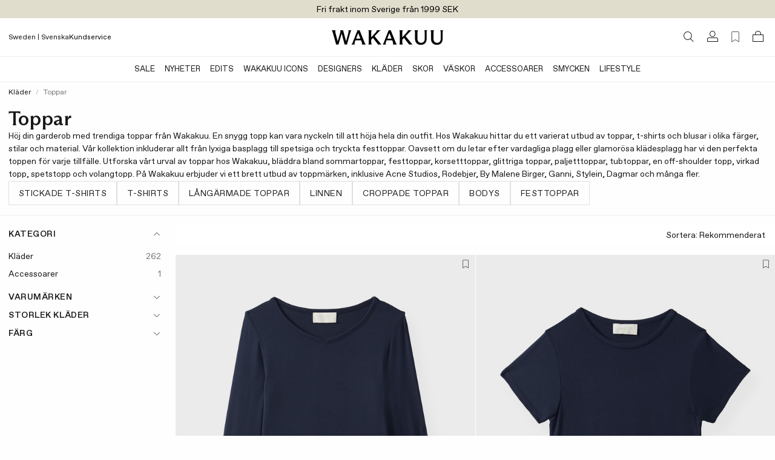

--- FILE ---
content_type: text/html;charset=UTF-8
request_url: https://www.wakakuu.com/se/dam/klader/toppar
body_size: 60371
content:
<!DOCTYPE html><html><head>
    
<meta charset="utf-8">
<meta name="viewport" content="width=device-width, initial-scale=1, maximum-scale=1">
<title>Toppar – Snygga, trendiga &amp; fina toppval till dam | WAKAKUU | WAKAKUU</title>
<link href="/ui/css/site.min.css?v=8499F5D650DF153CC9367555A8EE0C517C2C981CB0D09ADF89FCAFE27C41324B" rel="stylesheet" type="text/css">
    <link rel="apple-touch-icon" href="/storage/558BC8F3FCCEB2062911A994423D84919E557A1B68FF8413EA3069FA4D864FD5/f2d0635fb2224f42a7b2a2c40e71e9b6/48-48-1-png.Png/media/c5971102d19a49559f2ccbbec30f47c9/Wakakuu-logo-web.png" type="">
    <link rel="icon" href="/storage/558BC8F3FCCEB2062911A994423D84919E557A1B68FF8413EA3069FA4D864FD5/f2d0635fb2224f42a7b2a2c40e71e9b6/48-48-1-png.Png/media/c5971102d19a49559f2ccbbec30f47c9/Wakakuu-logo-web.png" type="image/png">
    <link rel="icon" href="/storage/558BC8F3FCCEB2062911A994423D84919E557A1B68FF8413EA3069FA4D864FD5/f2d0635fb2224f42a7b2a2c40e71e9b6/48-48-1-png.Png/media/c5971102d19a49559f2ccbbec30f47c9/Wakakuu-logo-web.png" type="image/png">
    <link rel="icon" href="/storage/9258D9D7EB7A8D60ED770AB3E4BB26DC642FACF113EA492459AE99208109A23B/f2d0635fb2224f42a7b2a2c40e71e9b6/32-32-1-png.Png/media/c5971102d19a49559f2ccbbec30f47c9/Wakakuu-logo-web.png" type="image/png">
    <link rel="icon" href="/storage/F68CC059942463209BC0FA03DB1412D220B0A33F1CF3A6A64FC13D3E3819A43F/f2d0635fb2224f42a7b2a2c40e71e9b6/16-16-1-png.Png/media/c5971102d19a49559f2ccbbec30f47c9/Wakakuu-logo-web.png" type="image/png">
    <link rel="shortcut icon" href="/storage/54164F8A8C9ACB132CE8827598D93259BC34757D8F3706E0C0D98ED17D4E33C1/f2d0635fb2224f42a7b2a2c40e71e9b6/16-16-1-png.Icon/media/c5971102d19a49559f2ccbbec30f47c9/Wakakuu-logo-web.ico" type="">
    <meta name="description" content="Upptäck säsongens snyggaste toppar för dam hos WAKAKUU. Shoppa spets, crop tops, långärmade &amp; sommartoppar i vitt, svart, rött &amp; rosa från över 100 varumärken.">

    <link rel="canonical" href="https://www.wakakuu.com/se/dam/klader/toppar">

    <meta name="robots" content="index,follow">
<meta name="generator" content="Litium">
<meta property="og:title" content="Toppar – Snygga, trendiga &amp; fina toppval till dam | WAKAKUU">
<meta property="og:type" content="website">
    <meta property="og:image:secure_url" content="https://www.wakakuu.com/storage/7D8AF25CC39ABCCAF6F7BFAF8B63ED485CF8E13D1A0A40D789A554678FCABEAD/bf78a11b312044edb5f7cf2056a5e115/png/media/eae329396e0942e08aeb7e5f5cdba9e6/Wakakuu-logo-black.png">
<meta property="og:url" content="https://www.wakakuu.com/se/dam/klader/toppar">
<meta property="og:description" content="Uppt&amp;#228;ck s&amp;#228;songens snyggaste toppar f&amp;#246;r dam hos WAKAKUU. Shoppa spets, crop tops, l&amp;#229;ng&amp;#228;rmade &amp;amp; sommartoppar i vitt, svart, r&amp;#246;tt &amp;amp; rosa fr&amp;#229;n &amp;#246;ver 100 varum&amp;#228;rken.">
<meta property="og:locale" content="sv_SE">
<meta property="og:site_name" content="| WAKAKUU">





    

<!-- Google Tag Manager --><!-- End Google Tag Manager -->


    
    
        <link rel="alternate" hreflang="en-US" href="https://www.wakakuu.com/en/women/clothes/tops">
    <link rel="alternate" hreflang="sv-SE" href="https://www.wakakuu.com/se/dam/klader/toppar">
    <link rel="alternate" hreflang="da-DK" href="https://www.wakakuu.com/dk/dame/toj/toppe">
    <link rel="alternate" hreflang="nb-NO" href="https://www.wakakuu.com/no/dame/klaer/topper">

<link rel="stylesheet" type="text/css" href="/ui/css/2.site.min.css"><link type="text/css" rel="stylesheet" href="blob:https://www.wakakuu.com/266f6a54-40b2-4aa9-87ab-d6dbb8a92af0"><meta rel="x-prerender-render-id" content="4783bd95-5dd8-42af-a86f-53b060684853" />
			<meta rel="x-prerender-render-at" content="2026-01-23T14:12:36.767Z" /><meta rel="x-prerender-request-id" content="ad1413b3-5728-4485-9010-813e4e914796" />
      		<meta rel="x-prerender-request-at" content="2026-01-28T05:00:44.646Z" /></head>
<body class="">
    <!-- Google Tag Manager (noscript) --><noscript><iframe src='//www.googletagmanager.com/ns.html?id=GTM-5GRPSDP' height='0' width='0' style='display:none;visibility:hidden'></iframe></noscript><!-- End Google Tag Manager (noscript) -->


    <div class="top-menu" style="background-color: #E1DDCD">
        <div class="row row--full top-menu__wrapper">
            <div class="top-menu__left-column-wrapper">
            </div>
            <div class="top-menu__announcement-text" id="top-menu-announcement-text" data-duration="10" data-color="#000000"><div><div style="transition: opacity 400ms ease 0s, transform 400ms ease 0s; transform: none; opacity: 1;"></div><div style="transition: opacity 400ms ease 0s, transform 400ms ease 0s; transform: none; opacity: 1;"><span href="" style="color: rgb(0, 0, 0);">Fri frakt inom Sverige från 1999 SEK</span></div></div></div>
            <div class="top-menu__right-links">
            </div>
        </div>
    </div>
        <header id="header-container" role="banner" class="header">
            


        <div class="header__two-columns-container header-algolia-search" id="header">
            <div class="header__two-columns__top-row">
                <div class="header__two-columns__top-row__quick-buttons">
                    <div id="mobile-nav-btn"><svg xmlns="http://www.w3.org/2000/svg" width="20" height="20" fill="currentColor" viewBox="0 0 256 256" class="mobile-navigation-button"><rect width="256" height="256" fill="none"></rect><line x1="40" y1="128" x2="216" y2="128" stroke="currentColor" stroke-linecap="round" stroke-linejoin="round" stroke-width="16"></line><line x1="40" y1="64" x2="216" y2="64" stroke="currentColor" stroke-linecap="round" stroke-linejoin="round" stroke-width="16"></line><line x1="40" y1="192" x2="216" y2="192" stroke="currentColor" stroke-linecap="round" stroke-linejoin="round" stroke-width="16"></line></svg></div>
                    <div class="header__two-columns__top-row__quick-search quickSearch"><div class="quick-search" role="search"><a class="header__link-block" href="/se/sokresultat"><i class="icon-search"></i></a></div></div>
                    <div class="header__two-columns__top-row__channel-picker">
                        <a id="channel-picker" data-country="{&quot;CurrentCountry&quot;:&quot;ebb2271a-5d3a-4572-b2f9-3c36030476ce&quot;,&quot;CurrentPageSystemId&quot;:&quot;75ddbe88-ebd7-4ce1-b3c0-9892cb3ec65f&quot;,&quot;CurrentLanguage&quot;:&quot;f574f188-c322-4140-8f83-b9120ce59e80&quot;,&quot;CurrentCurrency&quot;:null,&quot;DisplayName&quot;:&quot;Sweden | Svenska&quot;,&quot;GeoIpCountry&quot;:null,&quot;Flag&quot;:null,&quot;ChannelPickerItems&quot;:[{&quot;CountryName&quot;:&quot;Australia&quot;,&quot;CountryId&quot;:&quot;0047d4ba-3e7b-4504-8cfa-b709953b985d&quot;,&quot;CurrencyString&quot;:&quot;US$/USD&quot;,&quot;Channels&quot;:[{&quot;ChannelId&quot;:&quot;53df87bc-47f8-4dea-b550-7cdc7e35dc8a&quot;,&quot;ChannelName&quot;:&quot;Engelska&quot;}],&quot;CountryCode&quot;:&quot;AU&quot;},{&quot;CountryName&quot;:&quot;Austria&quot;,&quot;CountryId&quot;:&quot;ee6bb96c-df9a-4d81-b3a0-1646301b3e6e&quot;,&quot;CurrencyString&quot;:&quot;€/EUR&quot;,&quot;Channels&quot;:[{&quot;ChannelId&quot;:&quot;53df87bc-47f8-4dea-b550-7cdc7e35dc8a&quot;,&quot;ChannelName&quot;:&quot;Engelska&quot;}],&quot;CountryCode&quot;:&quot;AT&quot;},{&quot;CountryName&quot;:&quot;Belgium&quot;,&quot;CountryId&quot;:&quot;b260384c-3d70-432b-ae58-53d5e40084dc&quot;,&quot;CurrencyString&quot;:&quot;€/EUR&quot;,&quot;Channels&quot;:[{&quot;ChannelId&quot;:&quot;53df87bc-47f8-4dea-b550-7cdc7e35dc8a&quot;,&quot;ChannelName&quot;:&quot;Engelska&quot;}],&quot;CountryCode&quot;:&quot;BE&quot;},{&quot;CountryName&quot;:&quot;Bulgaria&quot;,&quot;CountryId&quot;:&quot;83afd42a-baa1-444a-aa25-5a90c8d70952&quot;,&quot;CurrencyString&quot;:&quot;€/EUR&quot;,&quot;Channels&quot;:[{&quot;ChannelId&quot;:&quot;53df87bc-47f8-4dea-b550-7cdc7e35dc8a&quot;,&quot;ChannelName&quot;:&quot;Engelska&quot;}],&quot;CountryCode&quot;:&quot;BG&quot;},{&quot;CountryName&quot;:&quot;Croatia&quot;,&quot;CountryId&quot;:&quot;ec1b2484-0d95-40a5-8c6a-ea8395bb6bc4&quot;,&quot;CurrencyString&quot;:&quot;€/EUR&quot;,&quot;Channels&quot;:[{&quot;ChannelId&quot;:&quot;53df87bc-47f8-4dea-b550-7cdc7e35dc8a&quot;,&quot;ChannelName&quot;:&quot;Engelska&quot;}],&quot;CountryCode&quot;:&quot;HR&quot;},{&quot;CountryName&quot;:&quot;Cyprus&quot;,&quot;CountryId&quot;:&quot;a680f2f2-3f29-49c7-8103-3ace66a96736&quot;,&quot;CurrencyString&quot;:&quot;€/EUR&quot;,&quot;Channels&quot;:[{&quot;ChannelId&quot;:&quot;53df87bc-47f8-4dea-b550-7cdc7e35dc8a&quot;,&quot;ChannelName&quot;:&quot;Engelska&quot;}],&quot;CountryCode&quot;:&quot;CY&quot;},{&quot;CountryName&quot;:&quot;Czech Republic&quot;,&quot;CountryId&quot;:&quot;ab776825-57ca-4f43-82e9-1ed3a84eb0f8&quot;,&quot;CurrencyString&quot;:&quot;Kč/CZK&quot;,&quot;Channels&quot;:[{&quot;ChannelId&quot;:&quot;53df87bc-47f8-4dea-b550-7cdc7e35dc8a&quot;,&quot;ChannelName&quot;:&quot;Engelska&quot;}],&quot;CountryCode&quot;:&quot;CZ&quot;},{&quot;CountryName&quot;:&quot;Denmark&quot;,&quot;CountryId&quot;:&quot;deb0a4fa-7f81-4646-b46c-db0852ee847b&quot;,&quot;CurrencyString&quot;:&quot;DKK/DKK&quot;,&quot;Channels&quot;:[{&quot;ChannelId&quot;:&quot;4ed38f97-a88c-48ef-b3d0-cd70f1e8dc32&quot;,&quot;ChannelName&quot;:&quot;Danska&quot;},{&quot;ChannelId&quot;:&quot;53df87bc-47f8-4dea-b550-7cdc7e35dc8a&quot;,&quot;ChannelName&quot;:&quot;Engelska&quot;}],&quot;CountryCode&quot;:&quot;DK&quot;},{&quot;CountryName&quot;:&quot;Estonia&quot;,&quot;CountryId&quot;:&quot;4b73197f-cb3c-4f38-8caf-74d288654f8e&quot;,&quot;CurrencyString&quot;:&quot;€/EUR&quot;,&quot;Channels&quot;:[{&quot;ChannelId&quot;:&quot;53df87bc-47f8-4dea-b550-7cdc7e35dc8a&quot;,&quot;ChannelName&quot;:&quot;Engelska&quot;}],&quot;CountryCode&quot;:&quot;EE&quot;},{&quot;CountryName&quot;:&quot;Finland&quot;,&quot;CountryId&quot;:&quot;71e80c68-8de0-4197-af36-4e5d16c7a42b&quot;,&quot;CurrencyString&quot;:&quot;€/EUR&quot;,&quot;Channels&quot;:[{&quot;ChannelId&quot;:&quot;53df87bc-47f8-4dea-b550-7cdc7e35dc8a&quot;,&quot;ChannelName&quot;:&quot;Engelska&quot;}],&quot;CountryCode&quot;:&quot;FI&quot;},{&quot;CountryName&quot;:&quot;France&quot;,&quot;CountryId&quot;:&quot;0339505b-4cab-474e-8b8a-767ae8758d5f&quot;,&quot;CurrencyString&quot;:&quot;€/EUR&quot;,&quot;Channels&quot;:[{&quot;ChannelId&quot;:&quot;53df87bc-47f8-4dea-b550-7cdc7e35dc8a&quot;,&quot;ChannelName&quot;:&quot;Engelska&quot;}],&quot;CountryCode&quot;:&quot;FR&quot;},{&quot;CountryName&quot;:&quot;Germany&quot;,&quot;CountryId&quot;:&quot;228b8765-5715-4b02-9076-16c1feaafe8a&quot;,&quot;CurrencyString&quot;:&quot;€/EUR&quot;,&quot;Channels&quot;:[{&quot;ChannelId&quot;:&quot;53df87bc-47f8-4dea-b550-7cdc7e35dc8a&quot;,&quot;ChannelName&quot;:&quot;Engelska&quot;}],&quot;CountryCode&quot;:&quot;DE&quot;},{&quot;CountryName&quot;:&quot;Greece&quot;,&quot;CountryId&quot;:&quot;e03600ba-6f6a-4be8-9d22-644769d4276a&quot;,&quot;CurrencyString&quot;:&quot;€/EUR&quot;,&quot;Channels&quot;:[{&quot;ChannelId&quot;:&quot;53df87bc-47f8-4dea-b550-7cdc7e35dc8a&quot;,&quot;ChannelName&quot;:&quot;Engelska&quot;}],&quot;CountryCode&quot;:&quot;GR&quot;},{&quot;CountryName&quot;:&quot;Hong Kong&quot;,&quot;CountryId&quot;:&quot;a77704e3-b251-4999-8aac-9a86c392f390&quot;,&quot;CurrencyString&quot;:&quot;US$/USD&quot;,&quot;Channels&quot;:[{&quot;ChannelId&quot;:&quot;53df87bc-47f8-4dea-b550-7cdc7e35dc8a&quot;,&quot;ChannelName&quot;:&quot;Engelska&quot;}],&quot;CountryCode&quot;:&quot;HK&quot;},{&quot;CountryName&quot;:&quot;Hungary&quot;,&quot;CountryId&quot;:&quot;9876463d-4910-4313-9892-4a1c1c68c3a2&quot;,&quot;CurrencyString&quot;:&quot;€/EUR&quot;,&quot;Channels&quot;:[{&quot;ChannelId&quot;:&quot;53df87bc-47f8-4dea-b550-7cdc7e35dc8a&quot;,&quot;ChannelName&quot;:&quot;Engelska&quot;}],&quot;CountryCode&quot;:&quot;HU&quot;},{&quot;CountryName&quot;:&quot;Ireland&quot;,&quot;CountryId&quot;:&quot;a080c047-a202-4c47-9bf7-40659c1df01c&quot;,&quot;CurrencyString&quot;:&quot;€/EUR&quot;,&quot;Channels&quot;:[{&quot;ChannelId&quot;:&quot;53df87bc-47f8-4dea-b550-7cdc7e35dc8a&quot;,&quot;ChannelName&quot;:&quot;Engelska&quot;}],&quot;CountryCode&quot;:&quot;IE&quot;},{&quot;CountryName&quot;:&quot;Italy&quot;,&quot;CountryId&quot;:&quot;0f4addde-f8b7-44df-a9e7-0944806b2bc7&quot;,&quot;CurrencyString&quot;:&quot;€/EUR&quot;,&quot;Channels&quot;:[{&quot;ChannelId&quot;:&quot;53df87bc-47f8-4dea-b550-7cdc7e35dc8a&quot;,&quot;ChannelName&quot;:&quot;Engelska&quot;}],&quot;CountryCode&quot;:&quot;IT&quot;},{&quot;CountryName&quot;:&quot;Japan&quot;,&quot;CountryId&quot;:&quot;26e69a6c-58b8-43c2-bcd0-26d59ff6e6e5&quot;,&quot;CurrencyString&quot;:&quot;US$/USD&quot;,&quot;Channels&quot;:[{&quot;ChannelId&quot;:&quot;53df87bc-47f8-4dea-b550-7cdc7e35dc8a&quot;,&quot;ChannelName&quot;:&quot;Engelska&quot;}],&quot;CountryCode&quot;:&quot;JP&quot;},{&quot;CountryName&quot;:&quot;Korea&quot;,&quot;CountryId&quot;:&quot;db1b7056-f246-44f8-a15a-fd7fb51a3cb5&quot;,&quot;CurrencyString&quot;:&quot;US$/USD&quot;,&quot;Channels&quot;:[{&quot;ChannelId&quot;:&quot;53df87bc-47f8-4dea-b550-7cdc7e35dc8a&quot;,&quot;ChannelName&quot;:&quot;Engelska&quot;}],&quot;CountryCode&quot;:&quot;KR&quot;},{&quot;CountryName&quot;:&quot;Latvia&quot;,&quot;CountryId&quot;:&quot;e131b0fa-edc3-464b-9630-c8f1bdc719df&quot;,&quot;CurrencyString&quot;:&quot;€/EUR&quot;,&quot;Channels&quot;:[{&quot;ChannelId&quot;:&quot;53df87bc-47f8-4dea-b550-7cdc7e35dc8a&quot;,&quot;ChannelName&quot;:&quot;Engelska&quot;}],&quot;CountryCode&quot;:&quot;LV&quot;},{&quot;CountryName&quot;:&quot;Lithuania&quot;,&quot;CountryId&quot;:&quot;8dc9aff1-269d-497e-930e-13d505681101&quot;,&quot;CurrencyString&quot;:&quot;€/EUR&quot;,&quot;Channels&quot;:[{&quot;ChannelId&quot;:&quot;53df87bc-47f8-4dea-b550-7cdc7e35dc8a&quot;,&quot;ChannelName&quot;:&quot;Engelska&quot;}],&quot;CountryCode&quot;:&quot;LT&quot;},{&quot;CountryName&quot;:&quot;Luxembourg&quot;,&quot;CountryId&quot;:&quot;982b3716-c1dd-4e12-b449-c809e7a1d0e8&quot;,&quot;CurrencyString&quot;:&quot;€/EUR&quot;,&quot;Channels&quot;:[{&quot;ChannelId&quot;:&quot;53df87bc-47f8-4dea-b550-7cdc7e35dc8a&quot;,&quot;ChannelName&quot;:&quot;Engelska&quot;}],&quot;CountryCode&quot;:&quot;LU&quot;},{&quot;CountryName&quot;:&quot;Malta&quot;,&quot;CountryId&quot;:&quot;423588d6-e688-47fa-9303-dac7c71a0511&quot;,&quot;CurrencyString&quot;:&quot;€/EUR&quot;,&quot;Channels&quot;:[{&quot;ChannelId&quot;:&quot;53df87bc-47f8-4dea-b550-7cdc7e35dc8a&quot;,&quot;ChannelName&quot;:&quot;Engelska&quot;}],&quot;CountryCode&quot;:&quot;MT&quot;},{&quot;CountryName&quot;:&quot;Monaco&quot;,&quot;CountryId&quot;:&quot;d8146046-c238-45de-b4b2-013169756212&quot;,&quot;CurrencyString&quot;:&quot;€/EUR&quot;,&quot;Channels&quot;:[{&quot;ChannelId&quot;:&quot;53df87bc-47f8-4dea-b550-7cdc7e35dc8a&quot;,&quot;ChannelName&quot;:&quot;Engelska&quot;}],&quot;CountryCode&quot;:&quot;MC&quot;},{&quot;CountryName&quot;:&quot;Netherlands&quot;,&quot;CountryId&quot;:&quot;d02aa997-849a-4f92-85c4-ffb4b9aa72d9&quot;,&quot;CurrencyString&quot;:&quot;€/EUR&quot;,&quot;Channels&quot;:[{&quot;ChannelId&quot;:&quot;53df87bc-47f8-4dea-b550-7cdc7e35dc8a&quot;,&quot;ChannelName&quot;:&quot;Engelska&quot;}],&quot;CountryCode&quot;:&quot;NL&quot;},{&quot;CountryName&quot;:&quot;Norge&quot;,&quot;CountryId&quot;:&quot;c3753644-45d1-4132-a27d-a3ef04658e32&quot;,&quot;CurrencyString&quot;:&quot;NOK/NOK&quot;,&quot;Channels&quot;:[{&quot;ChannelId&quot;:&quot;53df87bc-47f8-4dea-b550-7cdc7e35dc8a&quot;,&quot;ChannelName&quot;:&quot;Engelska&quot;},{&quot;ChannelId&quot;:&quot;815c1e33-513f-493c-ba7b-fa3ead7255cc&quot;,&quot;ChannelName&quot;:&quot;Norska&quot;}],&quot;CountryCode&quot;:&quot;NO&quot;},{&quot;CountryName&quot;:&quot;Filippinerna&quot;,&quot;CountryId&quot;:&quot;4917580f-8e00-4ec7-bbc3-5d1f5ddda709&quot;,&quot;CurrencyString&quot;:&quot;US$/USD&quot;,&quot;Channels&quot;:[{&quot;ChannelId&quot;:&quot;53df87bc-47f8-4dea-b550-7cdc7e35dc8a&quot;,&quot;ChannelName&quot;:&quot;Engelska&quot;}],&quot;CountryCode&quot;:&quot;PH&quot;},{&quot;CountryName&quot;:&quot;Poland&quot;,&quot;CountryId&quot;:&quot;ab52fe6b-e274-40d6-901a-c8fb4585d80c&quot;,&quot;CurrencyString&quot;:&quot;zł/PLN&quot;,&quot;Channels&quot;:[{&quot;ChannelId&quot;:&quot;53df87bc-47f8-4dea-b550-7cdc7e35dc8a&quot;,&quot;ChannelName&quot;:&quot;Engelska&quot;}],&quot;CountryCode&quot;:&quot;PL&quot;},{&quot;CountryName&quot;:&quot;Portugal&quot;,&quot;CountryId&quot;:&quot;e84941f6-47a4-4302-b384-c3cee0cae539&quot;,&quot;CurrencyString&quot;:&quot;€/EUR&quot;,&quot;Channels&quot;:[{&quot;ChannelId&quot;:&quot;53df87bc-47f8-4dea-b550-7cdc7e35dc8a&quot;,&quot;ChannelName&quot;:&quot;Engelska&quot;}],&quot;CountryCode&quot;:&quot;PT&quot;},{&quot;CountryName&quot;:&quot;Romania&quot;,&quot;CountryId&quot;:&quot;8e14d792-144b-43ee-bdc4-4f5428cea3ae&quot;,&quot;CurrencyString&quot;:&quot;€/EUR&quot;,&quot;Channels&quot;:[{&quot;ChannelId&quot;:&quot;53df87bc-47f8-4dea-b550-7cdc7e35dc8a&quot;,&quot;ChannelName&quot;:&quot;Engelska&quot;}],&quot;CountryCode&quot;:&quot;RO&quot;},{&quot;CountryName&quot;:&quot;Singapore&quot;,&quot;CountryId&quot;:&quot;a383539f-f30f-447b-85bb-1e7c478885ac&quot;,&quot;CurrencyString&quot;:&quot;US$/USD&quot;,&quot;Channels&quot;:[{&quot;ChannelId&quot;:&quot;53df87bc-47f8-4dea-b550-7cdc7e35dc8a&quot;,&quot;ChannelName&quot;:&quot;Engelska&quot;}],&quot;CountryCode&quot;:&quot;SG&quot;},{&quot;CountryName&quot;:&quot;Slovakia&quot;,&quot;CountryId&quot;:&quot;ba01c639-d5c5-4c60-83a2-c0178780fe5f&quot;,&quot;CurrencyString&quot;:&quot;€/EUR&quot;,&quot;Channels&quot;:[{&quot;ChannelId&quot;:&quot;53df87bc-47f8-4dea-b550-7cdc7e35dc8a&quot;,&quot;ChannelName&quot;:&quot;Engelska&quot;}],&quot;CountryCode&quot;:&quot;SK&quot;},{&quot;CountryName&quot;:&quot;Slovenia&quot;,&quot;CountryId&quot;:&quot;d5a69ea4-8797-41b5-b55b-29117b862e57&quot;,&quot;CurrencyString&quot;:&quot;€/EUR&quot;,&quot;Channels&quot;:[{&quot;ChannelId&quot;:&quot;53df87bc-47f8-4dea-b550-7cdc7e35dc8a&quot;,&quot;ChannelName&quot;:&quot;Engelska&quot;}],&quot;CountryCode&quot;:&quot;SI&quot;},{&quot;CountryName&quot;:&quot;Spain&quot;,&quot;CountryId&quot;:&quot;bc43a21e-6dc0-473d-a91b-4bef7c45fbea&quot;,&quot;CurrencyString&quot;:&quot;€/EUR&quot;,&quot;Channels&quot;:[{&quot;ChannelId&quot;:&quot;53df87bc-47f8-4dea-b550-7cdc7e35dc8a&quot;,&quot;ChannelName&quot;:&quot;Engelska&quot;}],&quot;CountryCode&quot;:&quot;ES&quot;},{&quot;CountryName&quot;:&quot;Sverige&quot;,&quot;CountryId&quot;:&quot;ebb2271a-5d3a-4572-b2f9-3c36030476ce&quot;,&quot;CurrencyString&quot;:&quot;SEK/SEK&quot;,&quot;Channels&quot;:[{&quot;ChannelId&quot;:&quot;f574f188-c322-4140-8f83-b9120ce59e80&quot;,&quot;ChannelName&quot;:&quot;Svenska&quot;}],&quot;CountryCode&quot;:&quot;SE&quot;},{&quot;CountryName&quot;:&quot;Switzerland&quot;,&quot;CountryId&quot;:&quot;c0eeb2b4-2d62-4491-9ced-aadf660689a1&quot;,&quot;CurrencyString&quot;:&quot;CHF/CHF&quot;,&quot;Channels&quot;:[{&quot;ChannelId&quot;:&quot;53df87bc-47f8-4dea-b550-7cdc7e35dc8a&quot;,&quot;ChannelName&quot;:&quot;Engelska&quot;}],&quot;CountryCode&quot;:&quot;CH&quot;},{&quot;CountryName&quot;:&quot;United Kingdom&quot;,&quot;CountryId&quot;:&quot;2cb59b37-b5c0-4bf9-a0ce-0cb32e24945b&quot;,&quot;CurrencyString&quot;:&quot;£/GBP&quot;,&quot;Channels&quot;:[{&quot;ChannelId&quot;:&quot;53df87bc-47f8-4dea-b550-7cdc7e35dc8a&quot;,&quot;ChannelName&quot;:&quot;Engelska&quot;}],&quot;CountryCode&quot;:&quot;GB&quot;},{&quot;CountryName&quot;:&quot;United States&quot;,&quot;CountryId&quot;:&quot;9cd0f41b-8304-4d77-b2c0-99232a412b2f&quot;,&quot;CurrencyString&quot;:&quot;US$/USD&quot;,&quot;Channels&quot;:[{&quot;ChannelId&quot;:&quot;53df87bc-47f8-4dea-b550-7cdc7e35dc8a&quot;,&quot;ChannelName&quot;:&quot;Engelska&quot;}],&quot;CountryCode&quot;:&quot;US&quot;}],&quot;Channels&quot;:[{&quot;PreferredCountries&quot;:null,&quot;ChannelId&quot;:&quot;f574f188-c322-4140-8f83-b9120ce59e80&quot;},{&quot;PreferredCountries&quot;:null,&quot;ChannelId&quot;:&quot;53df87bc-47f8-4dea-b550-7cdc7e35dc8a&quot;},{&quot;PreferredCountries&quot;:null,&quot;ChannelId&quot;:&quot;4ed38f97-a88c-48ef-b3d0-cd70f1e8dc32&quot;},{&quot;PreferredCountries&quot;:null,&quot;ChannelId&quot;:&quot;815c1e33-513f-493c-ba7b-fa3ead7255cc&quot;}],&quot;CurrentPageType&quot;:&quot;Category&quot;}"><div class="channel-picker"><div class="channel-picker__current-currency">Sweden | Svenska</div></div></a>
                    </div>
                    <div class="header__two-columns__top-row__links">
<a href="https://wakakuu.zendesk.com/hc/sv" style="color: #000000" target="">Kundservice</a>                    </div>
                </div>
                <div class="header__two-columns__top-row__logo">
                    <a href="/se/">
                        <img src="/storage/A92ACC540DA3F2AF4505A76FB96B5335B569A2E3D2406FE13B17CE4CB6CF64CA/bf78a11b312044edb5f7cf2056a5e115/367-48-0-png.Png/media/eae329396e0942e08aeb7e5f5cdba9e6/Wakakuu-logo-black.png">
                    </a>
                </div>
                <div class="header__components header__components--right">
                    <div class="quickSearchToggle"><a class="header__link-block" href="/se/sokresultat"><i class="icon-search"></i></a></div>
                    
                    

<div class="profile">
    <a href="/se/logga-in?RedirectUrl=%2fse%2fdam%2fklader%2ftoppar" class="header__link-block">
        <i class="icon-login"></i>
    </a>
</div>
                    <div class="favorite-count-button-react"><div class="favorite-count-button-container"><a class="header__link-block" aria-label="Favorites (0)"><i class="ph ph-bookmark-simple-thin"></i></a></div></div>
                    <div id="miniCart" class="cart cart--mini"><div class="cart cart--mini"><a class="header__link-block"><i class="icon-bag"></i></a></div></div>
                    <div id="quickSearch_Suggestions"><div class="quickSearch_suggestions.container"></div></div>
                </div>
            </div>
            <div class="header__two-columns__bottom-row header__row extended-header  ">
                <div class="header__two-columns__bottom-row__navigation-wrapper">
                    <nav role="navigation" class="header__two-columns__bottom-row__navbar navbar scrollable-shadow" id="navbar"><ul class="navbar__menu"><li class="navbar__item"><a class="navbar__link  has-children " href="/se/rea" style="color: rgb(24, 24, 24);">SALE</a></li><li class="navbar__item"><a class="navbar__link  has-children " href="/se/nyheter">Nyheter</a><div class="mega-menu show-for-medium-large "><div class="row"><div class="mega-menu__groups small-2"><div class="mega-menu__group "><div class="mega-menu__group-header">NYHETER</div><div class="mega-menu__group-links"><a href="/se/nyheter">Nyheter</a><a href="/se/nyheter/denna-vecka">Senast Inkommet</a><a href="/se/nyheter/denna-manad">Säsongens Nyheter</a></div><div class="mega-menu__group-header">UPPTÄCK</div><div class="mega-menu__group-links"><a href="/se/our-edits/bastsaljare">Bästsäljare</a><a href="/se/our-edits/ater-i-lager">Åter i lager</a><a href="/se/our-edits/w-sustain">W Sustain</a></div></div></div><div class="mega-menu__block-area small-10"><div><section data-litium-block-id="441fbc92-9648-4b67-a4af-b6b07a5b1b8e" class="" style="">
<div data-productlist="">
        <ul class="product-list">
                <li class="product-list__item">
        

<div class="product__wrapper" data-list="">
    <json-data id="gtm-product">{"id":"177528-020-002","algoliaId":"177528-020","name":"Skjorta Classic Ljusblå","brand":"Wakakuu Icons","category":"Women/Clothes/Blouses \u0026 Shirts","variant":"S","price":"1599","productDiscount":""}</json-data>
    <figure class="product__figure">
            <a href="/se/dam/klader/blusar-skjortor/skjorta-classic-ljusbla" class="product__image-link">


                


<picture>
    <source media="(max-width: 767px)" srcset="/storage/90F20E052F48BB48CCCDB4E055549F09E09D1B435C6B98974EFF40FA4218AD20/3de5eb384fbc4c17b51b38b81bb6738c/480-600-0-jpg.Jpeg/media/718ffecb9e224b3baa5d752a764f8317/product_image_177528-020-001.jpeg">
    <source media="(min-width: 768px) and (max-width: 1439px)" srcset="/storage/90F20E052F48BB48CCCDB4E055549F09E09D1B435C6B98974EFF40FA4218AD20/3de5eb384fbc4c17b51b38b81bb6738c/480-600-0-jpg.Jpeg/media/718ffecb9e224b3baa5d752a764f8317/product_image_177528-020-001.jpeg">
    <source media="(min-width: 1440px) and (max-width: 1919px)" srcset="/storage/90F20E052F48BB48CCCDB4E055549F09E09D1B435C6B98974EFF40FA4218AD20/3de5eb384fbc4c17b51b38b81bb6738c/480-600-0-jpg.Jpeg/media/718ffecb9e224b3baa5d752a764f8317/product_image_177528-020-001.jpeg">
    <source media="(min-width: 1920px)" srcset="/storage/740CD593879C02D2BD906AFBC624F562CE92377E2A7D93CFDE93306363893E3C/3de5eb384fbc4c17b51b38b81bb6738c/640-800-0-jpg.Jpeg/media/718ffecb9e224b3baa5d752a764f8317/product_image_177528-020-001.jpeg">
    <img src="/storage/90F20E052F48BB48CCCDB4E055549F09E09D1B435C6B98974EFF40FA4218AD20/3de5eb384fbc4c17b51b38b81bb6738c/480-600-0-jpg.Jpeg/media/718ffecb9e224b3baa5d752a764f8317/product_image_177528-020-001.jpeg" alt="Skjorta Classic Ljusblå 1" class="product__image--first" loading="lazy">
</picture>




<picture>
    <source media="(max-width: 767px)" srcset="/storage/43F1E851D84B9973BE11F8397F93060BF6A5B17090B9EBF87103B384BBDB1C4F/f52437ed96044e848ac694f7a1b682d3/480-600-0-jpg.Jpeg/media/3f2bd75672d040acb4daa9d050431494/product_image_177528-020-003.jpeg">
    <source media="(min-width: 768px) and (max-width: 1439px)" srcset="/storage/43F1E851D84B9973BE11F8397F93060BF6A5B17090B9EBF87103B384BBDB1C4F/f52437ed96044e848ac694f7a1b682d3/480-600-0-jpg.Jpeg/media/3f2bd75672d040acb4daa9d050431494/product_image_177528-020-003.jpeg">
    <source media="(min-width: 1440px) and (max-width: 1919px)" srcset="/storage/43F1E851D84B9973BE11F8397F93060BF6A5B17090B9EBF87103B384BBDB1C4F/f52437ed96044e848ac694f7a1b682d3/480-600-0-jpg.Jpeg/media/3f2bd75672d040acb4daa9d050431494/product_image_177528-020-003.jpeg">
    <source media="(min-width: 1920px)" srcset="/storage/4C88744220F216C9E9638DB71A9EC3EFC0847C8A31F93FF8DCEB3A45E86CDB40/f52437ed96044e848ac694f7a1b682d3/640-800-0-jpg.Jpeg/media/3f2bd75672d040acb4daa9d050431494/product_image_177528-020-003.jpeg">
    <img src="/storage/43F1E851D84B9973BE11F8397F93060BF6A5B17090B9EBF87103B384BBDB1C4F/f52437ed96044e848ac694f7a1b682d3/480-600-0-jpg.Jpeg/media/3f2bd75672d040acb4daa9d050431494/product_image_177528-020-003.jpeg" alt="Skjorta Classic Ljusblå 2" class="product__image--secondary" loading="lazy">
</picture>            </a>
            </figure>
    <article class="product__info">
        <meta content="Skjorta Classic från Wakakuu Icons. En tidlös och bekväm skjorta med avslappnad passform som passar perfekt både till vardags och på kontoret. Tillverkad i bomullssatin som skapar en lyxig känsla. Skjortan är designad med klassiska detaljer såsom krage, knappar fram och manschetter med knappar. Ett mångsidigt plagg och ett måste i basgarderoben. Tillverkad i 100 % ekologisk satinvävd bomull, där bomull sateen-kvaliteten ger ett mjukt fall och en elegant lyster. Produkten tillhör kategorin W Sustain eftersom den är tillverkad av hållbara material">
            <meta>
        <div class="product__info--header">
            <a href="/se/dam/klader/blusar-skjortor/skjorta-classic-ljusbla" title="Skjorta Classic Ljusblå">
                <div>
                        <span class="product__brand">Wakakuu Icons</span>
                </div>
            </a>
            
            
        </div>
        <div class="product__price">
        <span class="price">
1 599 SEK        </span>
                            <link href="http://schema.org/InStock">
            <link href="/se/dam/klader/blusar-skjortor/skjorta-classic-ljusbla">
        </div>
        <div class="product__tag-color-wrapper">
                    </div>
    </article>
</div>


    </li>
    <li class="product-list__item">
        

<div class="product__wrapper" data-list="">
    <json-data id="gtm-product">{"id":"177901-796-163","algoliaId":"177901-796","name":"Jeans The Essential Fighter  Mid vintage ","brand":"Frame","category":"Women/Clothes/Jeans","variant":"27","price":"3699","productDiscount":""}</json-data>
    <figure class="product__figure">
            <a href="/se/dam/klader/jeans/frame-jeans-the-essential-fighter-mid-vintage" class="product__image-link">


                


<picture>
    <source media="(max-width: 767px)" srcset="/storage/05EBD37F211BA2B977905A7366AF33BF9F5D3220191D7FB8C7851D2AE1E6811A/26e3e365471944bb8fe393c132fc7304/480-600-0-jpg.Jpeg/media/de9b3d67da9343efb821e57d36fb4517/product_image_177901-796-001.jpeg">
    <source media="(min-width: 768px) and (max-width: 1439px)" srcset="/storage/05EBD37F211BA2B977905A7366AF33BF9F5D3220191D7FB8C7851D2AE1E6811A/26e3e365471944bb8fe393c132fc7304/480-600-0-jpg.Jpeg/media/de9b3d67da9343efb821e57d36fb4517/product_image_177901-796-001.jpeg">
    <source media="(min-width: 1440px) and (max-width: 1919px)" srcset="/storage/05EBD37F211BA2B977905A7366AF33BF9F5D3220191D7FB8C7851D2AE1E6811A/26e3e365471944bb8fe393c132fc7304/480-600-0-jpg.Jpeg/media/de9b3d67da9343efb821e57d36fb4517/product_image_177901-796-001.jpeg">
    <source media="(min-width: 1920px)" srcset="/storage/03B736E8AF2C7F91D68198AFF255C48F63387C27A08FCCE391E0ED6AEA48FA19/26e3e365471944bb8fe393c132fc7304/640-800-0-jpg.Jpeg/media/de9b3d67da9343efb821e57d36fb4517/product_image_177901-796-001.jpeg">
    <img src="/storage/05EBD37F211BA2B977905A7366AF33BF9F5D3220191D7FB8C7851D2AE1E6811A/26e3e365471944bb8fe393c132fc7304/480-600-0-jpg.Jpeg/media/de9b3d67da9343efb821e57d36fb4517/product_image_177901-796-001.jpeg" alt="Jeans The Essential Fighter  Mid vintage  1" class="product__image--first" loading="lazy">
</picture>




<picture>
    <source media="(max-width: 767px)" srcset="/storage/1E79CAF9286A5B6CA0A576B178FD9D69FBE61AE8D246DEF600837403993A5D61/0bcf58925d6d4037b3e7855fa8b3f265/480-600-0-jpg.Jpeg/media/9cd5f66dac7548dab360549a8ed299cc/product_image_177901-796-003.jpeg">
    <source media="(min-width: 768px) and (max-width: 1439px)" srcset="/storage/1E79CAF9286A5B6CA0A576B178FD9D69FBE61AE8D246DEF600837403993A5D61/0bcf58925d6d4037b3e7855fa8b3f265/480-600-0-jpg.Jpeg/media/9cd5f66dac7548dab360549a8ed299cc/product_image_177901-796-003.jpeg">
    <source media="(min-width: 1440px) and (max-width: 1919px)" srcset="/storage/1E79CAF9286A5B6CA0A576B178FD9D69FBE61AE8D246DEF600837403993A5D61/0bcf58925d6d4037b3e7855fa8b3f265/480-600-0-jpg.Jpeg/media/9cd5f66dac7548dab360549a8ed299cc/product_image_177901-796-003.jpeg">
    <source media="(min-width: 1920px)" srcset="/storage/FB1DC84FD938B70B5285901600DE3C2D64F5235ACFF86829AFE1FE2F5BE209D5/0bcf58925d6d4037b3e7855fa8b3f265/640-800-0-jpg.Jpeg/media/9cd5f66dac7548dab360549a8ed299cc/product_image_177901-796-003.jpeg">
    <img src="/storage/1E79CAF9286A5B6CA0A576B178FD9D69FBE61AE8D246DEF600837403993A5D61/0bcf58925d6d4037b3e7855fa8b3f265/480-600-0-jpg.Jpeg/media/9cd5f66dac7548dab360549a8ed299cc/product_image_177901-796-003.jpeg" alt="Jeans The Essential Fighter  Mid vintage  2" class="product__image--secondary" loading="lazy">
</picture>            </a>
            </figure>
    <article class="product__info">
        <meta content="Jeans The Essential Fighter från Frame. The Essential har en mellanhög midja, raka ben med en ledig silhuett och en bekväm hellång passform. En modern tolkning av den perfekta boyfriend-jeansen, designad för en enkel och tidlös stil.">
            <meta>
        <div class="product__info--header">
            <a href="/se/dam/klader/jeans/frame-jeans-the-essential-fighter-mid-vintage" title="Jeans The Essential Fighter  Mid vintage ">
                <div>
                        <span class="product__brand">Frame</span>
                </div>
            </a>
            
            
        </div>
        <div class="product__price">
        <span class="price">
3 699 SEK        </span>
                            <link href="http://schema.org/InStock">
            <link href="/se/dam/klader/jeans/frame-jeans-the-essential-fighter-mid-vintage">
        </div>
        <div class="product__tag-color-wrapper">
                    </div>
    </article>
</div>


    </li>
    <li class="product-list__item">
        

<div class="product__wrapper" data-list="">
    <json-data id="gtm-product">{"id":"177437-029-002","algoliaId":"177437-029","name":"Jacka Cyrus Militärgrön","brand":"Anine Bing","category":"Women/Clothes/Jackets \u0026 Coats","variant":"S","price":"4399","productDiscount":""}</json-data>
    <figure class="product__figure">
            <a href="/se/dam/klader/jackor-kappor/aninebing-jacka-cyrus-militargron" class="product__image-link">


                


<picture>
    <source media="(max-width: 767px)" srcset="/storage/7D8387E9FD206D3CB57F093921B9C700E1EF0C31991C633EDBBDE1FF9B62EF36/775b9cc6f6334b51a6bb190d9455afa2/480-600-0-jpg.Jpeg/media/d1439606d21c45a997933c29d531e7e8/product_image_177437-029-001.jpeg">
    <source media="(min-width: 768px) and (max-width: 1439px)" srcset="/storage/7D8387E9FD206D3CB57F093921B9C700E1EF0C31991C633EDBBDE1FF9B62EF36/775b9cc6f6334b51a6bb190d9455afa2/480-600-0-jpg.Jpeg/media/d1439606d21c45a997933c29d531e7e8/product_image_177437-029-001.jpeg">
    <source media="(min-width: 1440px) and (max-width: 1919px)" srcset="/storage/7D8387E9FD206D3CB57F093921B9C700E1EF0C31991C633EDBBDE1FF9B62EF36/775b9cc6f6334b51a6bb190d9455afa2/480-600-0-jpg.Jpeg/media/d1439606d21c45a997933c29d531e7e8/product_image_177437-029-001.jpeg">
    <source media="(min-width: 1920px)" srcset="/storage/A1246F77B9A3C99B373FE9B78508793446F9E981508411B1311E0D589D5A6A6F/775b9cc6f6334b51a6bb190d9455afa2/640-800-0-jpg.Jpeg/media/d1439606d21c45a997933c29d531e7e8/product_image_177437-029-001.jpeg">
    <img src="/storage/7D8387E9FD206D3CB57F093921B9C700E1EF0C31991C633EDBBDE1FF9B62EF36/775b9cc6f6334b51a6bb190d9455afa2/480-600-0-jpg.Jpeg/media/d1439606d21c45a997933c29d531e7e8/product_image_177437-029-001.jpeg" alt="Jacka Cyrus Militärgrön 1" class="product__image--first" loading="lazy">
</picture>




<picture>
    <source media="(max-width: 767px)" srcset="/storage/31DB27ECE7066D9C9FBC2DC9B9C496C45292AB0AE526256F6F2A98596CE66B0C/06bb68e9b0814562ade51059a09e96f4/480-600-0-jpg.Jpeg/media/5728427772d249008181dd4ee3f80843/product_image_177437-029-003.jpeg">
    <source media="(min-width: 768px) and (max-width: 1439px)" srcset="/storage/31DB27ECE7066D9C9FBC2DC9B9C496C45292AB0AE526256F6F2A98596CE66B0C/06bb68e9b0814562ade51059a09e96f4/480-600-0-jpg.Jpeg/media/5728427772d249008181dd4ee3f80843/product_image_177437-029-003.jpeg">
    <source media="(min-width: 1440px) and (max-width: 1919px)" srcset="/storage/31DB27ECE7066D9C9FBC2DC9B9C496C45292AB0AE526256F6F2A98596CE66B0C/06bb68e9b0814562ade51059a09e96f4/480-600-0-jpg.Jpeg/media/5728427772d249008181dd4ee3f80843/product_image_177437-029-003.jpeg">
    <source media="(min-width: 1920px)" srcset="/storage/97A39AE2C2B7D0D8A86729CE5EAECBA115ED472B6E649854E52CB5CB0E8AF7BC/06bb68e9b0814562ade51059a09e96f4/640-800-0-jpg.Jpeg/media/5728427772d249008181dd4ee3f80843/product_image_177437-029-003.jpeg">
    <img src="/storage/31DB27ECE7066D9C9FBC2DC9B9C496C45292AB0AE526256F6F2A98596CE66B0C/06bb68e9b0814562ade51059a09e96f4/480-600-0-jpg.Jpeg/media/5728427772d249008181dd4ee3f80843/product_image_177437-029-003.jpeg" alt="Jacka Cyrus Militärgrön 2" class="product__image--secondary" loading="lazy">
</picture>            </a>
            </figure>
    <article class="product__info">
        <meta content="Jacka Cyrus från Anine Bing. Cyrus Jacket har en strömlinjeformad silhuett med en polerad, oversized passform. Designen är genomarbetad med en dold dragkedjestängning framtill som ger ett rent och sofistikerat uttryck. Jackan har en funnel neck, dolmanärmar samt rynkade detaljer vid ärmslut och nederkant som skapar mjuk volym. Platta sidfickor, ton-i-ton-foder på insidan och metalldetaljer i mässing fulländar designen.">
            <meta>
        <div class="product__info--header">
            <a href="/se/dam/klader/jackor-kappor/aninebing-jacka-cyrus-militargron" title="Jacka Cyrus Militärgrön">
                <div>
                        <span class="product__brand">ANINE BING</span>
                </div>
            </a>
            
            
        </div>
        <div class="product__price">
        <span class="price">
4 399 SEK        </span>
                            <link href="http://schema.org/InStock">
            <link href="/se/dam/klader/jackor-kappor/aninebing-jacka-cyrus-militargron">
        </div>
        <div class="product__tag-color-wrapper">
                    </div>
    </article>
</div>


    </li>
    <li class="product-list__item">
        

<div class="product__wrapper" data-list="">
    <json-data id="gtm-product">{"id":"178136-010-003","algoliaId":"178136-010","name":"Topp Zoe Modal  Vit","brand":"Wakakuu Icons","category":"Women/Clothes/Tops","variant":"M","price":"799","productDiscount":""}</json-data>
    <figure class="product__figure">
            <a href="/se/dam/klader/toppar/wakakuuico-topp-zoe-modal-vit" class="product__image-link">


                


<picture>
    <source media="(max-width: 767px)" srcset="/storage/BEEF523D0318EF2F57B0060E7BE1BCAAE7BB33779B6DBEDECD2177108855FD4A/3b530a5e533b492dbf7bc2a7d39b894f/480-600-0-jpg.Jpeg/media/6d5f1cd41fc34d7593deb913cb933dd5/product_image_178136-010-001.jpeg">
    <source media="(min-width: 768px) and (max-width: 1439px)" srcset="/storage/BEEF523D0318EF2F57B0060E7BE1BCAAE7BB33779B6DBEDECD2177108855FD4A/3b530a5e533b492dbf7bc2a7d39b894f/480-600-0-jpg.Jpeg/media/6d5f1cd41fc34d7593deb913cb933dd5/product_image_178136-010-001.jpeg">
    <source media="(min-width: 1440px) and (max-width: 1919px)" srcset="/storage/BEEF523D0318EF2F57B0060E7BE1BCAAE7BB33779B6DBEDECD2177108855FD4A/3b530a5e533b492dbf7bc2a7d39b894f/480-600-0-jpg.Jpeg/media/6d5f1cd41fc34d7593deb913cb933dd5/product_image_178136-010-001.jpeg">
    <source media="(min-width: 1920px)" srcset="/storage/D02B869B2E0B2573B7EB77E5218693DB20F04452658E954011BF88E2E5A601C2/3b530a5e533b492dbf7bc2a7d39b894f/640-800-0-jpg.Jpeg/media/6d5f1cd41fc34d7593deb913cb933dd5/product_image_178136-010-001.jpeg">
    <img src="/storage/BEEF523D0318EF2F57B0060E7BE1BCAAE7BB33779B6DBEDECD2177108855FD4A/3b530a5e533b492dbf7bc2a7d39b894f/480-600-0-jpg.Jpeg/media/6d5f1cd41fc34d7593deb913cb933dd5/product_image_178136-010-001.jpeg" alt="Topp Zoe Modal  Vit 1" class="product__image--first" loading="lazy">
</picture>




<picture>
    <source media="(max-width: 767px)" srcset="/storage/7A631ACB522C4E00099418F98DBF337190C444048A050448E2CB36C544223CC9/594f6a0d24274ca88d36e36d8172769b/480-600-0-jpg.Jpeg/media/30b56007beda4b0a9f2c4b27ee48c780/product_image_178136-010-003.jpeg">
    <source media="(min-width: 768px) and (max-width: 1439px)" srcset="/storage/7A631ACB522C4E00099418F98DBF337190C444048A050448E2CB36C544223CC9/594f6a0d24274ca88d36e36d8172769b/480-600-0-jpg.Jpeg/media/30b56007beda4b0a9f2c4b27ee48c780/product_image_178136-010-003.jpeg">
    <source media="(min-width: 1440px) and (max-width: 1919px)" srcset="/storage/7A631ACB522C4E00099418F98DBF337190C444048A050448E2CB36C544223CC9/594f6a0d24274ca88d36e36d8172769b/480-600-0-jpg.Jpeg/media/30b56007beda4b0a9f2c4b27ee48c780/product_image_178136-010-003.jpeg">
    <source media="(min-width: 1920px)" srcset="/storage/19CD7D08C4AD398DA68F9EF534AAFB7E0D779AA13833A921C865656EA2C4E16B/594f6a0d24274ca88d36e36d8172769b/640-800-0-jpg.Jpeg/media/30b56007beda4b0a9f2c4b27ee48c780/product_image_178136-010-003.jpeg">
    <img src="/storage/7A631ACB522C4E00099418F98DBF337190C444048A050448E2CB36C544223CC9/594f6a0d24274ca88d36e36d8172769b/480-600-0-jpg.Jpeg/media/30b56007beda4b0a9f2c4b27ee48c780/product_image_178136-010-003.jpeg" alt="Topp Zoe Modal  Vit 2" class="product__image--secondary" loading="lazy">
</picture>            </a>
            </figure>
    <article class="product__info">
        <meta content="Topp Zoe Modal från Wakakuu Icons. Zoe Top är tillverkad i ett mjukt modaltyg som känns lätt och lent mot huden. Designad med långa ärmar, en ren V-ringning och en kroppsnära passform. Ett mångsidigt basplagg för vardagens alla tillfällen. ">
            <meta>
        <div class="product__info--header">
            <a href="/se/dam/klader/toppar/wakakuuico-topp-zoe-modal-vit" title="Topp Zoe Modal  Vit">
                <div>
                        <span class="product__brand">Wakakuu Icons</span>
                </div>
            </a>
            
            
        </div>
        <div class="product__price">
        <span class="price">
799 SEK        </span>
                            <link href="http://schema.org/InStock">
            <link href="/se/dam/klader/toppar/wakakuuico-topp-zoe-modal-vit">
        </div>
        <div class="product__tag-color-wrapper">
                    </div>
    </article>
</div>


    </li>

        </ul>
</div>

    </section></div></div></div></div></li><li class="navbar__item"><a class="navbar__link  has-children " href="/se/our-edits">Edits</a><div class="mega-menu show-for-medium-large "><div class="row"><div class="mega-menu__groups small-2"><div class="mega-menu__group "><div class="mega-menu__group-header">EDITS</div><div class="mega-menu__group-links"><a href="/se/our-edits/bastsaljare">Bästsäljare</a><a href="/se/our-edits/w-sustain">W Sustain</a><a href="/se/our-edits/wakakuu-picks">Buyer's Shopping List</a><a href="/se/our-edits/marias-garderob">Marias Garderob</a><a href="/se/our-edits/basplagg">Capsule Wardrobe</a><a href="/se/our-edits/back-to-work">Workwear</a><a href="/se/our-edits/urban-alpine">Urban Alpine</a><a href="/se/our-edits/city-sport">City Sport</a></div><div class="mega-menu__group-header"></div><div class="mega-menu__group-links"></div></div></div><div class="mega-menu__block-area small-10"><div><section data-litium-block-id="a20cb025-e600-48f5-8754-1a9689925bab" class="" style="">

<div class="image-text-card row align-center ">
        <div class="image-text-card__item columns image-text-card__item--four-col small-6 medium-6 large-3" style="">
                <a href="/se/our-edits/basplagg" style="">

                <img class="image-text-card__item--desktop-image" loading="lazy" src="/storage/877EE68E30ECD54F7EE03630AF1D2AF83714D3CD4F42802EFA2922E6EC2BB59F/dc585cf7bea14011a53c3e7127d83e2e/jpg/media/c65e6896fb514ce7bfdd8171f6b75124/Drop_down_capsule_wardrobe.jpg">
                    <img class="image-text-card__item--mobile-image" loading="lazy" src="/storage/877EE68E30ECD54F7EE03630AF1D2AF83714D3CD4F42802EFA2922E6EC2BB59F/dc585cf7bea14011a53c3e7127d83e2e/jpg/media/c65e6896fb514ce7bfdd8171f6b75124/Drop_down_capsule_wardrobe.jpg">

            <div class="image-text-card__text-wrapper">
                <div class="image-text-card__pre-title"></div>
                <h2 class="image-text-card__title"></h2>
                                    <span class="image-text-card__link" style="">CAPSULE WARDROBE</span>
                            </div>
            </a>
        </div>
        <div class="image-text-card__item columns image-text-card__item--four-col small-6 medium-6 large-3" style="">
                <a href="/se/our-edits/city-sport" style="">

                <img class="image-text-card__item--desktop-image" loading="lazy" src="/storage/C279F8467FC2F6F81B45F5B46F75724477DB87444991BED85F78FAF127591497/94a243c65151469ebaa8219a08d64648/jpg/media/99324e71cccc4792a29cb01c118faa9a/Drop_down_City_sport.jpg">
                    <img class="image-text-card__item--mobile-image" loading="lazy" src="/storage/C279F8467FC2F6F81B45F5B46F75724477DB87444991BED85F78FAF127591497/94a243c65151469ebaa8219a08d64648/jpg/media/99324e71cccc4792a29cb01c118faa9a/Drop_down_City_sport.jpg">

            <div class="image-text-card__text-wrapper">
                <div class="image-text-card__pre-title"></div>
                <h2 class="image-text-card__title"></h2>
                                    <span class="image-text-card__link" style="">CITY SPORT</span>
                            </div>
            </a>
        </div>
        <div class="image-text-card__item columns image-text-card__item--four-col small-6 medium-6 large-3" style="">
                <a href="/se/our-edits/marias-garderob" style="">

                <img class="image-text-card__item--desktop-image" loading="lazy" src="/storage/748488C5B089EF2050B4097C533FF71DE66D4E48B850337A9D7322C2D2E2C697/99ebe9f47af1417c8e65471cec00b929/jpg/media/d31623030cd94663a7246ef745453668/Drop_down_marias_closet.jpg">
                    <img class="image-text-card__item--mobile-image" loading="lazy" src="/storage/748488C5B089EF2050B4097C533FF71DE66D4E48B850337A9D7322C2D2E2C697/99ebe9f47af1417c8e65471cec00b929/jpg/media/d31623030cd94663a7246ef745453668/Drop_down_marias_closet.jpg">

            <div class="image-text-card__text-wrapper">
                <div class="image-text-card__pre-title"></div>
                <h2 class="image-text-card__title"></h2>
                                    <span class="image-text-card__link" style="">MARIA'S CLOSET</span>
                            </div>
            </a>
        </div>
        <div class="image-text-card__item columns image-text-card__item--four-col small-6 medium-6 large-3" style="">
                <a href="/se/our-edits/wakakuu-picks" style="">

                <img class="image-text-card__item--desktop-image" loading="lazy" src="/storage/11D60DDD7D6E63ED83E39EF3F980923B385344828EF35AFD9D981224BAAAC12D/ed89cb2fdc7c49389ae5fc56673f71e4/jpg/media/ab0fa89b118246daaaf550b4adf34023/Drop_down_buyer_shopping_list.jpg">
                    <img class="image-text-card__item--mobile-image" loading="lazy" src="/storage/11D60DDD7D6E63ED83E39EF3F980923B385344828EF35AFD9D981224BAAAC12D/ed89cb2fdc7c49389ae5fc56673f71e4/jpg/media/ab0fa89b118246daaaf550b4adf34023/Drop_down_buyer_shopping_list.jpg">

            <div class="image-text-card__text-wrapper">
                <div class="image-text-card__pre-title"></div>
                <h2 class="image-text-card__title"></h2>
                                    <span class="image-text-card__link" style="">BUYER'S SHOPPING LIST</span>
                            </div>
            </a>
        </div>
</div>


    </section></div></div></div></div></li><li class="navbar__item"><a class="navbar__link  has-children " href="/se/designers/wakakuu-icons">Wakakuu Icons</a><div class="mega-menu show-for-medium-large "><div class="row"><div class="mega-menu__groups small-2"><div class="mega-menu__group "><div class="mega-menu__group-header">SHOP BY THEME</div><div class="mega-menu__group-links"><a href="/se/designers/wakakuu-icons">Allt från Wakakuu Icons</a><a href="/se/designers/wakakuu-icons/wakakuu-icons-höst-vinter-2025/limited-edition">Limited Edition</a><a href="/se/designers/wakakuu-icons/wakakuu-icons-höst-vinter-2025/outerwear">Outerwear</a><a href="/se/designers/wakakuu-icons/wakakuu-icons-höst-vinter-2025/tailoring">Tailoring</a><a href="/se/designers/wakakuu-icons/wakakuu-icons-höst-vinter-2025/co-ord-sets">Co-Ord Sets</a><a href="/se/designers/wakakuu-icons/wakakuu-icons-höst-vinter-2025/leather">Leather</a><a href="/se/designers/wakakuu-icons/wakakuu-icons-höst-vinter-2025/soft-edit">Knitwear</a><a href="/se/designers/wakakuu-icons/wakakuu-icons-höst-vinter-2025/bottoms">Bottoms</a><a href="/se/designers/wakakuu-icons/wakakuu-icons-höst-vinter-2025/effortless_elegance">Tops &amp; Dresses</a><a href="/se/designers/wakakuu-icons/wakakuu-icons-höst-vinter-2025/base_layers">Base Layers</a><a href="/se/designers/wakakuu-icons/wakakuu-icons-höst-vinter-2025/accessories">Accessories </a></div><div class="mega-menu__group-header"></div><div class="mega-menu__group-links"></div></div></div><div class="mega-menu__block-area small-10"><div><section data-litium-block-id="feac56bf-38c9-4b32-9f0a-9f69493653f3" class="" style="">
<div data-productlist="">
        <ul class="product-list">
                <li class="product-list__item">
        

<div class="product__wrapper" data-list="">
    <json-data id="gtm-product">{"id":"177529-019-002","algoliaId":"177529-019","name":"Skjorta Cutler Crop Khaki green","brand":"Wakakuu Icons","category":"Women/Clothes/Blouses \u0026 Shirts","variant":"S","price":"1399","productDiscount":""}</json-data>
    <figure class="product__figure">
            <a href="/se/dam/klader/blusar-skjortor/wakakuuico-skjorta-cutler-crop-khaki-green" class="product__image-link">


                


<picture>
    <source media="(max-width: 767px)" srcset="/storage/6A7B18D839ADAB4B313F33DB04BEDCE3BC890C039E5E46AD8D1623FE05EAA68E/f48f8fe994444cd9a76d2d84c7ced69e/480-600-0-jpg.Jpeg/media/962337c68bbc40cfa9d81d0607353fc7/product_image_177529-019-001.jpeg">
    <source media="(min-width: 768px) and (max-width: 1439px)" srcset="/storage/6A7B18D839ADAB4B313F33DB04BEDCE3BC890C039E5E46AD8D1623FE05EAA68E/f48f8fe994444cd9a76d2d84c7ced69e/480-600-0-jpg.Jpeg/media/962337c68bbc40cfa9d81d0607353fc7/product_image_177529-019-001.jpeg">
    <source media="(min-width: 1440px) and (max-width: 1919px)" srcset="/storage/6A7B18D839ADAB4B313F33DB04BEDCE3BC890C039E5E46AD8D1623FE05EAA68E/f48f8fe994444cd9a76d2d84c7ced69e/480-600-0-jpg.Jpeg/media/962337c68bbc40cfa9d81d0607353fc7/product_image_177529-019-001.jpeg">
    <source media="(min-width: 1920px)" srcset="/storage/B03FE94DE27F85EA037F8F87C7D75FCD545D330C49627A69894FBA021DCFA2AA/f48f8fe994444cd9a76d2d84c7ced69e/640-800-0-jpg.Jpeg/media/962337c68bbc40cfa9d81d0607353fc7/product_image_177529-019-001.jpeg">
    <img src="/storage/6A7B18D839ADAB4B313F33DB04BEDCE3BC890C039E5E46AD8D1623FE05EAA68E/f48f8fe994444cd9a76d2d84c7ced69e/480-600-0-jpg.Jpeg/media/962337c68bbc40cfa9d81d0607353fc7/product_image_177529-019-001.jpeg" alt="Skjorta Cutler Crop Khaki green 1" class="product__image--first" loading="lazy">
</picture>




<picture>
    <source media="(max-width: 767px)" srcset="/storage/0824956AB2EDCAA00C265366CB9A30A1DFEA2B35F6DBA4BA819E99BE46717D1F/74134fbbb7ff4129bbc25b80d8eed65c/480-600-0-jpg.Jpeg/media/2b6d29c65f3b41dea7efef42c121d4d1/product_image_177529-019-003.jpeg">
    <source media="(min-width: 768px) and (max-width: 1439px)" srcset="/storage/0824956AB2EDCAA00C265366CB9A30A1DFEA2B35F6DBA4BA819E99BE46717D1F/74134fbbb7ff4129bbc25b80d8eed65c/480-600-0-jpg.Jpeg/media/2b6d29c65f3b41dea7efef42c121d4d1/product_image_177529-019-003.jpeg">
    <source media="(min-width: 1440px) and (max-width: 1919px)" srcset="/storage/0824956AB2EDCAA00C265366CB9A30A1DFEA2B35F6DBA4BA819E99BE46717D1F/74134fbbb7ff4129bbc25b80d8eed65c/480-600-0-jpg.Jpeg/media/2b6d29c65f3b41dea7efef42c121d4d1/product_image_177529-019-003.jpeg">
    <source media="(min-width: 1920px)" srcset="/storage/23F641DE9A6EBB33CF6AB12C3F772C2CE512D5C78C6AF68B19640F5FC2709D5D/74134fbbb7ff4129bbc25b80d8eed65c/640-800-0-jpg.Jpeg/media/2b6d29c65f3b41dea7efef42c121d4d1/product_image_177529-019-003.jpeg">
    <img src="/storage/0824956AB2EDCAA00C265366CB9A30A1DFEA2B35F6DBA4BA819E99BE46717D1F/74134fbbb7ff4129bbc25b80d8eed65c/480-600-0-jpg.Jpeg/media/2b6d29c65f3b41dea7efef42c121d4d1/product_image_177529-019-003.jpeg" alt="Skjorta Cutler Crop Khaki green 2" class="product__image--secondary" loading="lazy">
</picture>            </a>
            </figure>
    <article class="product__info">
        <meta content="Skjorta Cutler Crop från Wakakuu Icons. En trendmedveten skjorta med oversize passform och boxig siluett – ett självklart basplagg i den moderna garderoben. Designad med klassisk krage och diskreta knappar för ett sofistikerat, mångsidigt uttryck. Tillverkad i 100 % ekologisk satinvävd bomull, där bomull sateen-kvaliteten ger ett mjukt fall och en elegant lyster. Produkten tillhör kategorin W Sustain eftersom den är tillverkad av hållbara material ">
            <meta>
        <div class="product__info--header">
            <a href="/se/dam/klader/blusar-skjortor/wakakuuico-skjorta-cutler-crop-khaki-green" title="Skjorta Cutler Crop Khaki green">
                <div>
                        <span class="product__brand">Wakakuu Icons</span>
                </div>
            </a>
            
            
        </div>
        <div class="product__price">
        <span class="price">
1 399 SEK        </span>
                            <link href="http://schema.org/InStock">
            <link href="/se/dam/klader/blusar-skjortor/wakakuuico-skjorta-cutler-crop-khaki-green">
        </div>
        <div class="product__tag-color-wrapper">
                    </div>
    </article>
</div>


    </li>
    <li class="product-list__item">
        

<div class="product__wrapper" data-list="">
    <json-data id="gtm-product">{"id":"178132-010-003","algoliaId":"178132-010","name":"T-Shirt Baby Tee Modal Vit","brand":"Wakakuu Icons","category":"Women/Clothes/Tops","variant":"M","price":"699","productDiscount":""}</json-data>
    <figure class="product__figure">
            <a href="/se/dam/klader/toppar/wakakuuico-t-shirt-baby-tee-modal-vit" class="product__image-link">


                


<picture>
    <source media="(max-width: 767px)" srcset="/storage/761604CCDDB81A4347A5937D832F36DC833985E4CAC933FA3DC74AE86BF60106/746ead86894948d0a3461dce7e6a6912/480-600-0-jpg.Jpeg/media/13c105a7fb4d4ba3a70eba611cce18b5/product_image_178132-010-001.jpeg">
    <source media="(min-width: 768px) and (max-width: 1439px)" srcset="/storage/761604CCDDB81A4347A5937D832F36DC833985E4CAC933FA3DC74AE86BF60106/746ead86894948d0a3461dce7e6a6912/480-600-0-jpg.Jpeg/media/13c105a7fb4d4ba3a70eba611cce18b5/product_image_178132-010-001.jpeg">
    <source media="(min-width: 1440px) and (max-width: 1919px)" srcset="/storage/761604CCDDB81A4347A5937D832F36DC833985E4CAC933FA3DC74AE86BF60106/746ead86894948d0a3461dce7e6a6912/480-600-0-jpg.Jpeg/media/13c105a7fb4d4ba3a70eba611cce18b5/product_image_178132-010-001.jpeg">
    <source media="(min-width: 1920px)" srcset="/storage/9FEAA32C392AB2244B25DBD1FDCC8686DD8E906B0EA4A97054B7FC92C64FDD46/746ead86894948d0a3461dce7e6a6912/640-800-0-jpg.Jpeg/media/13c105a7fb4d4ba3a70eba611cce18b5/product_image_178132-010-001.jpeg">
    <img src="/storage/761604CCDDB81A4347A5937D832F36DC833985E4CAC933FA3DC74AE86BF60106/746ead86894948d0a3461dce7e6a6912/480-600-0-jpg.Jpeg/media/13c105a7fb4d4ba3a70eba611cce18b5/product_image_178132-010-001.jpeg" alt="T-Shirt Baby Tee Modal Vit 1" class="product__image--first" loading="lazy">
</picture>




<picture>
    <source media="(max-width: 767px)" srcset="/storage/4B1CD8632D4DB3B791F93ADFA0D243B027B052EF4E30079367F8BF62FCC66A7D/177d583e0fd0495c919aafcb5ad7e065/480-600-0-jpg.Jpeg/media/82b6c588bd084dbcbc86048f8fa64452/product_image_178132-010-003.jpeg">
    <source media="(min-width: 768px) and (max-width: 1439px)" srcset="/storage/4B1CD8632D4DB3B791F93ADFA0D243B027B052EF4E30079367F8BF62FCC66A7D/177d583e0fd0495c919aafcb5ad7e065/480-600-0-jpg.Jpeg/media/82b6c588bd084dbcbc86048f8fa64452/product_image_178132-010-003.jpeg">
    <source media="(min-width: 1440px) and (max-width: 1919px)" srcset="/storage/4B1CD8632D4DB3B791F93ADFA0D243B027B052EF4E30079367F8BF62FCC66A7D/177d583e0fd0495c919aafcb5ad7e065/480-600-0-jpg.Jpeg/media/82b6c588bd084dbcbc86048f8fa64452/product_image_178132-010-003.jpeg">
    <source media="(min-width: 1920px)" srcset="/storage/BE1B57358185FC9E8B2A4393681600EC0FC83762FF0C302849DB97ABD8A53C3C/177d583e0fd0495c919aafcb5ad7e065/640-800-0-jpg.Jpeg/media/82b6c588bd084dbcbc86048f8fa64452/product_image_178132-010-003.jpeg">
    <img src="/storage/4B1CD8632D4DB3B791F93ADFA0D243B027B052EF4E30079367F8BF62FCC66A7D/177d583e0fd0495c919aafcb5ad7e065/480-600-0-jpg.Jpeg/media/82b6c588bd084dbcbc86048f8fa64452/product_image_178132-010-003.jpeg" alt="T-Shirt Baby Tee Modal Vit 2" class="product__image--secondary" loading="lazy">
</picture>            </a>
            </figure>
    <article class="product__info">
        <meta content="T-Shirt Baby Tee Modal från Wakakuu Icons. Denna t-shirt är tillverkad i ett mjukt modaltyg som känns lent mot huden och har en kroppsnära passform som sitter perfekt i midjan. Minimal och mångsidig – ett modernt nyckelplagg att bära säsong efter säsong. ">
            <meta>
        <div class="product__info--header">
            <a href="/se/dam/klader/toppar/wakakuuico-t-shirt-baby-tee-modal-vit" title="T-Shirt Baby Tee Modal Vit">
                <div>
                        <span class="product__brand">Wakakuu Icons</span>
                </div>
            </a>
            
            
        </div>
        <div class="product__price">
        <span class="price">
699 SEK        </span>
                            <link href="http://schema.org/InStock">
            <link href="/se/dam/klader/toppar/wakakuuico-t-shirt-baby-tee-modal-vit">
        </div>
        <div class="product__tag-color-wrapper">
                    </div>
    </article>
</div>


    </li>
    <li class="product-list__item">
        

<div class="product__wrapper" data-list="">
    <json-data id="gtm-product">{"id":"177529-010-001","algoliaId":"177529-010","name":"Skjorta Cutler Crop Vit","brand":"Wakakuu Icons","category":"Women/Clothes/Blouses \u0026 Shirts","variant":"XS","price":"1399","productDiscount":""}</json-data>
    <figure class="product__figure">
            <a href="/se/dam/klader/blusar-skjortor/wakakuuico-skjorta-cutler-crop-vit" class="product__image-link">


                


<picture>
    <source media="(max-width: 767px)" srcset="/storage/62121981F96F96D90FCE7F417F24EA2572C5AA977BA64D84523261D4863EF681/ae041d7721404349abf0ecc071ed1d30/480-600-0-jpg.Jpeg/media/c867e7e6023c44c494a364d2871b39ea/product_image_177529-010-001.jpeg">
    <source media="(min-width: 768px) and (max-width: 1439px)" srcset="/storage/62121981F96F96D90FCE7F417F24EA2572C5AA977BA64D84523261D4863EF681/ae041d7721404349abf0ecc071ed1d30/480-600-0-jpg.Jpeg/media/c867e7e6023c44c494a364d2871b39ea/product_image_177529-010-001.jpeg">
    <source media="(min-width: 1440px) and (max-width: 1919px)" srcset="/storage/62121981F96F96D90FCE7F417F24EA2572C5AA977BA64D84523261D4863EF681/ae041d7721404349abf0ecc071ed1d30/480-600-0-jpg.Jpeg/media/c867e7e6023c44c494a364d2871b39ea/product_image_177529-010-001.jpeg">
    <source media="(min-width: 1920px)" srcset="/storage/961A332923B4E3DEBD6D704F86C99A0C4D83C0C08754D1D1EF4BD7A7952C719C/ae041d7721404349abf0ecc071ed1d30/640-800-0-jpg.Jpeg/media/c867e7e6023c44c494a364d2871b39ea/product_image_177529-010-001.jpeg">
    <img src="/storage/62121981F96F96D90FCE7F417F24EA2572C5AA977BA64D84523261D4863EF681/ae041d7721404349abf0ecc071ed1d30/480-600-0-jpg.Jpeg/media/c867e7e6023c44c494a364d2871b39ea/product_image_177529-010-001.jpeg" alt="Skjorta Cutler Crop Vit 1" class="product__image--first" loading="lazy">
</picture>




<picture>
    <source media="(max-width: 767px)" srcset="/storage/C7DDC6E56670C1223777C551094A1FF701E98F1D9C2A9B806083C332ED480235/0730e85b141f4a02a5a13bc4bea288b4/480-600-0-jpg.Jpeg/media/6f321cc7ca804bcbaa0ade48c8ddad12/product_image_177529-010-003.jpeg">
    <source media="(min-width: 768px) and (max-width: 1439px)" srcset="/storage/C7DDC6E56670C1223777C551094A1FF701E98F1D9C2A9B806083C332ED480235/0730e85b141f4a02a5a13bc4bea288b4/480-600-0-jpg.Jpeg/media/6f321cc7ca804bcbaa0ade48c8ddad12/product_image_177529-010-003.jpeg">
    <source media="(min-width: 1440px) and (max-width: 1919px)" srcset="/storage/C7DDC6E56670C1223777C551094A1FF701E98F1D9C2A9B806083C332ED480235/0730e85b141f4a02a5a13bc4bea288b4/480-600-0-jpg.Jpeg/media/6f321cc7ca804bcbaa0ade48c8ddad12/product_image_177529-010-003.jpeg">
    <source media="(min-width: 1920px)" srcset="/storage/08321B7231F7751CEB8C332EA14D7E644A1A11298935E688E859BD018E29AB53/0730e85b141f4a02a5a13bc4bea288b4/640-800-0-jpg.Jpeg/media/6f321cc7ca804bcbaa0ade48c8ddad12/product_image_177529-010-003.jpeg">
    <img src="/storage/C7DDC6E56670C1223777C551094A1FF701E98F1D9C2A9B806083C332ED480235/0730e85b141f4a02a5a13bc4bea288b4/480-600-0-jpg.Jpeg/media/6f321cc7ca804bcbaa0ade48c8ddad12/product_image_177529-010-003.jpeg" alt="Skjorta Cutler Crop Vit 2" class="product__image--secondary" loading="lazy">
</picture>            </a>
            </figure>
    <article class="product__info">
        <meta content="Skjorta Cutler Crop från Wakakuu Icons. En trendmedveten skjorta med oversize passform och boxig siluett – ett självklart basplagg i den moderna garderoben. Designad med klassisk krage och diskreta knappar för ett sofistikerat, mångsidigt uttryck. Tillverkad i 100 % ekologisk satinvävd bomull, där bomull sateen-kvaliteten ger ett mjukt fall och en elegant lyster. Produkten tillhör kategorin W Sustain eftersom den är tillverkad av hållbara material ">
            <meta>
        <div class="product__info--header">
            <a href="/se/dam/klader/blusar-skjortor/wakakuuico-skjorta-cutler-crop-vit" title="Skjorta Cutler Crop Vit">
                <div>
                        <span class="product__brand">Wakakuu Icons</span>
                </div>
            </a>
            
            
        </div>
        <div class="product__price">
        <span class="price">
1 399 SEK        </span>
                            <link href="http://schema.org/InStock">
            <link href="/se/dam/klader/blusar-skjortor/wakakuuico-skjorta-cutler-crop-vit">
        </div>
        <div class="product__tag-color-wrapper">
                    </div>
    </article>
</div>


    </li>
    <li class="product-list__item">
        

<div class="product__wrapper" data-list="">
    <json-data id="gtm-product">{"id":"178132-256-004","algoliaId":"178132-256","name":"T-Shirt Baby Tee Modal Navy","brand":"Wakakuu Icons","category":"Women/Clothes/Tops","variant":"L","price":"699","productDiscount":""}</json-data>
    <figure class="product__figure">
            <a href="/se/dam/klader/toppar/wakakuuico-t-shirt-baby-tee-modal-navy" class="product__image-link">


                


<picture>
    <source media="(max-width: 767px)" srcset="/storage/D5C45D4835078704DE16EBDC97F3922A712A6C2BABC03B76A42C89B6F4ADD16E/a6bbf682073046bd9139fd223e41204b/480-600-0-jpg.Jpeg/media/9f8e3a1c559b4163a6ee7463a4ec70ff/product_image_178132-256-001.jpeg">
    <source media="(min-width: 768px) and (max-width: 1439px)" srcset="/storage/D5C45D4835078704DE16EBDC97F3922A712A6C2BABC03B76A42C89B6F4ADD16E/a6bbf682073046bd9139fd223e41204b/480-600-0-jpg.Jpeg/media/9f8e3a1c559b4163a6ee7463a4ec70ff/product_image_178132-256-001.jpeg">
    <source media="(min-width: 1440px) and (max-width: 1919px)" srcset="/storage/D5C45D4835078704DE16EBDC97F3922A712A6C2BABC03B76A42C89B6F4ADD16E/a6bbf682073046bd9139fd223e41204b/480-600-0-jpg.Jpeg/media/9f8e3a1c559b4163a6ee7463a4ec70ff/product_image_178132-256-001.jpeg">
    <source media="(min-width: 1920px)" srcset="/storage/61E16D82B73516CAB25A7AD90E26B1C0AFDF9BBB89455D19D9B3BD5C78B5BAD3/a6bbf682073046bd9139fd223e41204b/640-800-0-jpg.Jpeg/media/9f8e3a1c559b4163a6ee7463a4ec70ff/product_image_178132-256-001.jpeg">
    <img src="/storage/D5C45D4835078704DE16EBDC97F3922A712A6C2BABC03B76A42C89B6F4ADD16E/a6bbf682073046bd9139fd223e41204b/480-600-0-jpg.Jpeg/media/9f8e3a1c559b4163a6ee7463a4ec70ff/product_image_178132-256-001.jpeg" alt="T-Shirt Baby Tee Modal Navy 1" class="product__image--first" loading="lazy">
</picture>




<picture>
    <source media="(max-width: 767px)" srcset="/storage/AD132680682FF0EF22E83E1A29D33F426D82ED11699DC3CE29E5D4BB27A41C5A/05f4283c2ef143ffa74e1e511c7b3bf7/480-600-0-jpg.Jpeg/media/0d5cd350c5b84e14bc08077bc693ad75/product_image_178132-256-003.jpeg">
    <source media="(min-width: 768px) and (max-width: 1439px)" srcset="/storage/AD132680682FF0EF22E83E1A29D33F426D82ED11699DC3CE29E5D4BB27A41C5A/05f4283c2ef143ffa74e1e511c7b3bf7/480-600-0-jpg.Jpeg/media/0d5cd350c5b84e14bc08077bc693ad75/product_image_178132-256-003.jpeg">
    <source media="(min-width: 1440px) and (max-width: 1919px)" srcset="/storage/AD132680682FF0EF22E83E1A29D33F426D82ED11699DC3CE29E5D4BB27A41C5A/05f4283c2ef143ffa74e1e511c7b3bf7/480-600-0-jpg.Jpeg/media/0d5cd350c5b84e14bc08077bc693ad75/product_image_178132-256-003.jpeg">
    <source media="(min-width: 1920px)" srcset="/storage/494DFBE9E6AB3AC515E23F18347AA513E9838A5B2EB383BC0788796D585B0497/05f4283c2ef143ffa74e1e511c7b3bf7/640-800-0-jpg.Jpeg/media/0d5cd350c5b84e14bc08077bc693ad75/product_image_178132-256-003.jpeg">
    <img src="/storage/AD132680682FF0EF22E83E1A29D33F426D82ED11699DC3CE29E5D4BB27A41C5A/05f4283c2ef143ffa74e1e511c7b3bf7/480-600-0-jpg.Jpeg/media/0d5cd350c5b84e14bc08077bc693ad75/product_image_178132-256-003.jpeg" alt="T-Shirt Baby Tee Modal Navy 2" class="product__image--secondary" loading="lazy">
</picture>            </a>
            </figure>
    <article class="product__info">
        <meta content="T-Shirt Baby Tee Modal från Wakakuu Icons. Denna t-shirt är tillverkad i ett mjukt modaltyg som känns lent mot huden och har en kroppsnära passform som sitter perfekt i midjan. Minimal och mångsidig – ett modernt nyckelplagg att bära säsong efter säsong. ">
            <meta>
        <div class="product__info--header">
            <a href="/se/dam/klader/toppar/wakakuuico-t-shirt-baby-tee-modal-navy" title="T-Shirt Baby Tee Modal Navy">
                <div>
                        <span class="product__brand">Wakakuu Icons</span>
                </div>
            </a>
            
            
        </div>
        <div class="product__price">
        <span class="price">
699 SEK        </span>
                            <link href="http://schema.org/InStock">
            <link href="/se/dam/klader/toppar/wakakuuico-t-shirt-baby-tee-modal-navy">
        </div>
        <div class="product__tag-color-wrapper">
                    </div>
    </article>
</div>


    </li>

        </ul>
</div>

    </section></div></div></div></div></li><li class="navbar__item"><a class="navbar__link  has-children " href="/se/designers">Designers</a><div class="mega-menu show-for-medium-large "><div class="row"><div class="mega-menu__groups small-6"><div class="mega-menu__group mega-menu__group--two-columns"><div class="mega-menu__group-header">Top designers</div><div class="mega-menu__group-links"><a href="/se/designers">Alla Designers</a><a href="/se/designers/acne">Acne Studios</a><a href="/se/designers/adidas">Adidas</a><a href="/se/designers/almada-label">Almada Label </a><a href="/se/designers/anine-bing">ANINE BING</a><a href="/se/designers/asics">Asics</a><a href="/se/designers/by-malene-birger">By Malene Birger</a><a href="/se/designers/dagmar">Dagmar</a><a href="/se/designers/filippa-k">Filippa K</a><a href="/se/designers/ganni">GANNI</a><a href="/se/designers/golden-goose-deluxe-brand">Golden Goose Deluxe Brand</a><a href="/se/designers/isabel-marant">Isabel Marant</a><a href="/se/designers/jil-sander">Jil Sander</a><a href="/se/designers/khaite">KHAITE</a><a href="/se/designers/lisa-yang">LISA YANG</a><a href="/se/designers/maria-nilsdotter">Maria Nilsdotter</a><a href="/se/designers/moncler">Moncler</a><a href="/se/designers/new-balance">New Balance</a><a href="/se/designers/sania-d-mina">sania d'mina</a><a href="/se/designers/stylein">Stylein</a><a href="/se/designers/wakakuu-icons">Wakakuu Icons</a><a href="/se/designers/zimmermann">Zimmermann</a></div></div><div class="mega-menu__group "><div class="mega-menu__group-header">Nya designers</div><div class="mega-menu__group-links"><a href="/se/designers/julietta">Julietta</a><a href="/se/designers/ritz-paris-x-frame">Ritz Paris x Frame</a><a href="/se/designers/sporty-rich">Sporty &amp; Rich</a><a href="/se/designers/sisterly-tribe">Sisterly tribe</a><a href="/se/designers/bjork-and-berries">Björk and Berries </a><a href="/se/designers/the-attico">The Attico</a></div><div class="mega-menu__group-header">W Sustain</div><div class="mega-menu__group-links"><a href="/se/designers/dagmar">Dagmar</a><a href="/se/designers/ganni">GANNI</a><a href="/se/designers/by-malene-birger">By Malene Birger</a><a href="/se/designers/filippa-k">Filippa K</a></div></div></div><div class="mega-menu__block-area small-6"><div><section data-litium-block-id="6b051c70-36af-4d2c-a099-05e2e37e9e28" class="" style="">

<div class="image-text-card row align-center expanded no-padding">
        <div class="image-text-card__item no-padding small-12 medium-12" style="color: #FFFFFF;">
                <a href="/se/designers/wakakuu-icons/wakakuu-icons-höst-vinter-2025" style="color: #FFFFFF;">

                <img class="image-text-card__item--desktop-image" loading="lazy" src="/storage/0F38D6A9A54CCCCC311DCE579FB28D47A79936729C528F1ED0CB8E7AE2F760DA/569e55fdb8c34a439ed6666819f4676d/1020-500-0-jpg.Jpeg/media/e5a5fe058a8a4217be57fdf1ad27ae4e/AW25%20-%20296.jpeg">
                    <img class="image-text-card__item--mobile-image" loading="lazy" src="/storage/0F38D6A9A54CCCCC311DCE579FB28D47A79936729C528F1ED0CB8E7AE2F760DA/569e55fdb8c34a439ed6666819f4676d/1020-500-0-jpg.Jpeg/media/e5a5fe058a8a4217be57fdf1ad27ae4e/AW25%20-%20296.jpeg">

            <div class="image-text-card__text-wrapper">
                <div class="image-text-card__pre-title"></div>
                <h2 class="image-text-card__title"></h2>
                                    <span class="image-text-card__link" style="color: #FFFFFF;">WAKAKUU ICONS</span>
                            </div>
            </a>
        </div>
</div>


    </section></div></div></div></div></li><li class="navbar__item"><a class="navbar__link  has-children " href="/se/dam/klader">Kläder</a><div class="mega-menu show-for-medium-large "><div class="row"><div class="mega-menu__groups small-4"><div class="mega-menu__group mega-menu__group--two-columns"><div class="mega-menu__group-header">Kategorier</div><div class="mega-menu__group-links"><a href="/se/dam/klader">Visa alla kläder</a><a href="/se/dam/klader/klanningar">Klänningar</a><a href="/se/dam/klader/jumpsuits">Jumpsuits</a><a href="/se/dam/klader/jackor-kappor">Jackor &amp; kappor</a><a href="/se/dam/klader/kavajer">Kavajer &amp; västar</a><a href="/se/dam/klader/trojor-koftor">Tröjor &amp; koftor</a><a href="/se/dam/klader/toppar">Toppar</a><a href="/se/dam/klader/blusar-skjortor">Blusar &amp; skjortor</a><a href="/se/dam/klader/byxor">Byxor </a><a href="/se/dam/klader/jeans">Jeans</a><a href="/se/dam/klader/kjolar">Kjolar</a><a href="/se/dam/klader/shorts">Shorts</a><a href="/se/dam/klader/traningsklader">Träningskläder</a><a href="/se/dam/klader/badklader">Badkläder</a><a href="/se/dam/klader/loungewear">Loungewear</a><a href="/se/dam/klader/underklader">Underkläder &amp; Strumpor</a></div></div><div class="mega-menu__group mega-menu__group--two-columns"><div class="mega-menu__group-header"></div><div class="mega-menu__group-links"></div></div></div><div class="mega-menu__block-area small-8"><div><section data-litium-block-id="a27cb277-efe0-4fa4-82a1-324e02be621f" class="" style="">

<div class="image-text-card row align-center ">
        <div class="image-text-card__item columns small-12 medium-4" style="">
                <a href="/se/dam/klader/jackor-kappor/kappor" style="">

                <img class="image-text-card__item--desktop-image" loading="lazy" src="/storage/A6C6F1E4E5CEE010F1793B19A827835120812F17D0B55BF53B086D97ED572DE5/df2c044534e54cfab1a9ae042b2b3bfb/1020-1275-0-jpg.Jpeg/media/dee7b5c5e2f4499ea9a86ffe173317ca/Drop_down_clothes%20-%201.jpeg">
                    <img class="image-text-card__item--mobile-image" loading="lazy" src="/storage/A6C6F1E4E5CEE010F1793B19A827835120812F17D0B55BF53B086D97ED572DE5/df2c044534e54cfab1a9ae042b2b3bfb/1020-1275-0-jpg.Jpeg/media/dee7b5c5e2f4499ea9a86ffe173317ca/Drop_down_clothes%20-%201.jpeg">

            <div class="image-text-card__text-wrapper">
                <div class="image-text-card__pre-title">COATS</div>
                <h2 class="image-text-card__title"></h2>
                                            </div>
            </a>
        </div>
        <div class="image-text-card__item columns small-12 medium-4" style="">
                <a href="/se/dam/klader/trojor-koftor" style="">

                <img class="image-text-card__item--desktop-image" loading="lazy" src="/storage/630E0A7F14067514E70F735227656700D6F973BEEE7C7321A5260EA566179144/0ea55b2296834c309adc713a7af85cc5/1020-1275-0-jpg.Jpeg/media/955581162b474491863816839d4399a5/Drop_down_clothes%20-%202.jpeg">
                    <img class="image-text-card__item--mobile-image" loading="lazy" src="/storage/630E0A7F14067514E70F735227656700D6F973BEEE7C7321A5260EA566179144/0ea55b2296834c309adc713a7af85cc5/1020-1275-0-jpg.Jpeg/media/955581162b474491863816839d4399a5/Drop_down_clothes%20-%202.jpeg">

            <div class="image-text-card__text-wrapper">
                <div class="image-text-card__pre-title">KNITS</div>
                <h2 class="image-text-card__title"></h2>
                                            </div>
            </a>
        </div>
        <div class="image-text-card__item columns small-12 medium-4" style="">
                <a href="/se/dam/klader/jackor-kappor/dunjackor" style="">

                <img class="image-text-card__item--desktop-image" loading="lazy" src="/storage/3BFDCA36DAACB1996B26B1FA24EA2D8791A404D397A6AC7880FB67C892ABBEF0/5a6a481b1273491db831d0a4f859cce3/1020-1275-0-jpg.Jpeg/media/4357bfcb08ba4288bdbfd7a8396f7a3a/Drop_down_clothes%20-%203.jpeg">
                    <img class="image-text-card__item--mobile-image" loading="lazy" src="/storage/3BFDCA36DAACB1996B26B1FA24EA2D8791A404D397A6AC7880FB67C892ABBEF0/5a6a481b1273491db831d0a4f859cce3/1020-1275-0-jpg.Jpeg/media/4357bfcb08ba4288bdbfd7a8396f7a3a/Drop_down_clothes%20-%203.jpeg">

            <div class="image-text-card__text-wrapper">
                <div class="image-text-card__pre-title">DOWN JACKETS</div>
                <h2 class="image-text-card__title"></h2>
                                            </div>
            </a>
        </div>
</div>


    </section></div></div></div></div></li><li class="navbar__item"><a class="navbar__link  has-children " href="/se/dam/skor">Skor</a><div class="mega-menu show-for-medium-large "><div class="row"><div class="mega-menu__groups small-2"><div class="mega-menu__group "><div class="mega-menu__group-header">Kategorier</div><div class="mega-menu__group-links"><a href="/se/dam/skor">Alla skor</a><a href="/se/dam/skor/ankelboots">Ankelboots</a><a href="/se/dam/skor/stövlar">Stövlar</a><a href="/se/dam/skor/klackskor">Klackskor</a><a href="/se/dam/skor/loafers">Loafers</a><a href="/se/dam/skor/laga-skor">Platta skor</a><a href="/se/dam/skor/sneakers">Sneakers</a><a href="/se/dam/skor/sandaler-flip-flops">Sandaler</a><a href="/se/dam/skor/slippers">Inneskor</a></div><div class="mega-menu__group-header"></div><div class="mega-menu__group-links"></div></div></div><div class="mega-menu__block-area small-10"><div><section data-litium-block-id="f114a74b-f600-4ad5-ab81-e39c7675194f" class="" style="">
<div data-productlist="">
        <ul class="product-list">
                <li class="product-list__item">
        

<div class="product__wrapper" data-list="">
    <json-data id="gtm-product">{"id":"176291-091-403","algoliaId":"176291-091","name":"Sneakers Balskee Grå","brand":"Isabel Marant","category":"Women/Shoes/Sneakers","variant":"EUR 38","price":"4059.30","productDiscount":"1739.70"}</json-data>
    <figure class="product__figure">
            <a href="/se/dam/skor/sneakers/isabelmar-sneakers-balskee-gra" class="product__image-link">


                


<picture>
    <source media="(max-width: 767px)" srcset="/storage/DDE5A1951A8FB6640BC5BA499201D7BFB37937B511316A659183589C1DA5B985/2e15ef7d96ba454c91494ce23a74d779/480-600-0-jpg.Jpeg/media/014bac0f5a0e48d6ab1973130d5b95f8/product_image_176291-091-001.jpeg">
    <source media="(min-width: 768px) and (max-width: 1439px)" srcset="/storage/DDE5A1951A8FB6640BC5BA499201D7BFB37937B511316A659183589C1DA5B985/2e15ef7d96ba454c91494ce23a74d779/480-600-0-jpg.Jpeg/media/014bac0f5a0e48d6ab1973130d5b95f8/product_image_176291-091-001.jpeg">
    <source media="(min-width: 1440px) and (max-width: 1919px)" srcset="/storage/DDE5A1951A8FB6640BC5BA499201D7BFB37937B511316A659183589C1DA5B985/2e15ef7d96ba454c91494ce23a74d779/480-600-0-jpg.Jpeg/media/014bac0f5a0e48d6ab1973130d5b95f8/product_image_176291-091-001.jpeg">
    <source media="(min-width: 1920px)" srcset="/storage/B321FF768CC8D39A33A79B7C27FAD1BACF5CA165948FBCED081608DB9D1F63B7/2e15ef7d96ba454c91494ce23a74d779/640-800-0-jpg.Jpeg/media/014bac0f5a0e48d6ab1973130d5b95f8/product_image_176291-091-001.jpeg">
    <img src="/storage/DDE5A1951A8FB6640BC5BA499201D7BFB37937B511316A659183589C1DA5B985/2e15ef7d96ba454c91494ce23a74d779/480-600-0-jpg.Jpeg/media/014bac0f5a0e48d6ab1973130d5b95f8/product_image_176291-091-001.jpeg" alt="Sneakers Balskee Grå 1" class="product__image--first" loading="lazy">
</picture>




<picture>
    <source media="(max-width: 767px)" srcset="/storage/419502C34CF41FF879F9010721A90401564770BB03F65196E9B08793F1B30262/c934b8f97e6c4b1890421efa8acedc95/480-600-0-jpg.Jpeg/media/6d0428d6266644ccaa125b1af34e8a87/product_image_176291-091-002.jpeg">
    <source media="(min-width: 768px) and (max-width: 1439px)" srcset="/storage/419502C34CF41FF879F9010721A90401564770BB03F65196E9B08793F1B30262/c934b8f97e6c4b1890421efa8acedc95/480-600-0-jpg.Jpeg/media/6d0428d6266644ccaa125b1af34e8a87/product_image_176291-091-002.jpeg">
    <source media="(min-width: 1440px) and (max-width: 1919px)" srcset="/storage/419502C34CF41FF879F9010721A90401564770BB03F65196E9B08793F1B30262/c934b8f97e6c4b1890421efa8acedc95/480-600-0-jpg.Jpeg/media/6d0428d6266644ccaa125b1af34e8a87/product_image_176291-091-002.jpeg">
    <source media="(min-width: 1920px)" srcset="/storage/EB6D76010AE7BF193F24DB8BA3B708DC783EF0A31D983714360A073859589DCF/c934b8f97e6c4b1890421efa8acedc95/640-800-0-jpg.Jpeg/media/6d0428d6266644ccaa125b1af34e8a87/product_image_176291-091-002.jpeg">
    <img src="/storage/419502C34CF41FF879F9010721A90401564770BB03F65196E9B08793F1B30262/c934b8f97e6c4b1890421efa8acedc95/480-600-0-jpg.Jpeg/media/6d0428d6266644ccaa125b1af34e8a87/product_image_176291-091-002.jpeg" alt="Sneakers Balskee Grå 2" class="product__image--secondary" loading="lazy">
</picture>            </a>
            </figure>
    <article class="product__info">
        <meta content="Sneakers Balskee från Isabel Marant. Högskaftade sneakers med kilklack, tillverkade i en kombination av lammnappa och mockat kalvskinn för en sofistikerad materialmix. Modellen har rund tå, justerbara kardborreband och en vadderad plös för extra komfort. Ett vävt märke med kontrasterande Marant-logga pryder ovandelen, tillsammans med stilfulla sidopartier. Invändigt är skon fodrad med mjukt skinn och utrustad med en bekväm innersula, medan yttersulan i gummi ger bra grepp. Klackhöjd: 4 cm.">
            <meta>
        <div class="product__info--header">
            <a href="/se/dam/skor/sneakers/isabelmar-sneakers-balskee-gra" title="Sneakers Balskee Grå">
                <div>
                        <span class="product__brand">Isabel Marant</span>
                </div>
            </a>
            
            
        </div>
        <div class="product__price">
        <span class="product__campaign-price">
            4 059 SEK
        </span>
        <span class="product__old-price">
            5 799 SEK
        </span>
        <span class="product__amount-off">
            30%
        </span>
                            <link href="http://schema.org/InStock">
            <link href="/se/dam/skor/sneakers/isabelmar-sneakers-balskee-gra">
        </div>
        <div class="product__tag-color-wrapper">
                    </div>
    </article>
</div>


    </li>
    <li class="product-list__item">
        

<div class="product__wrapper" data-list="">
    <json-data id="gtm-product">{"id":"176442-022-767","algoliaId":"176442-022","name":"Sneakers New Balance 327 Blå","brand":"New Balance","category":"Women/Shoes","variant":"US 5,5 (EU 38)","price":"1119.30","productDiscount":"479.70"}</json-data>
    <figure class="product__figure">
            <a href="/se/dam/skor/newbalance-sneakers-new-balance-327-bla" class="product__image-link">


                


<picture>
    <source media="(max-width: 767px)" srcset="/storage/AA669CB5CD03317F376AF69CC067D674D362BCA4F0E60EC2F4DAB23009EB2D14/6d2dcb5783274b759a55155aa1cc5052/480-600-0-jpg.Jpeg/media/628e8ebaaf404cef8a69bcde6b3ada39/product_image_176442-022-001.jpeg">
    <source media="(min-width: 768px) and (max-width: 1439px)" srcset="/storage/AA669CB5CD03317F376AF69CC067D674D362BCA4F0E60EC2F4DAB23009EB2D14/6d2dcb5783274b759a55155aa1cc5052/480-600-0-jpg.Jpeg/media/628e8ebaaf404cef8a69bcde6b3ada39/product_image_176442-022-001.jpeg">
    <source media="(min-width: 1440px) and (max-width: 1919px)" srcset="/storage/AA669CB5CD03317F376AF69CC067D674D362BCA4F0E60EC2F4DAB23009EB2D14/6d2dcb5783274b759a55155aa1cc5052/480-600-0-jpg.Jpeg/media/628e8ebaaf404cef8a69bcde6b3ada39/product_image_176442-022-001.jpeg">
    <source media="(min-width: 1920px)" srcset="/storage/5557C0FB8BF1C4B8EFD0DAFE11E82594E9BD686E06AE4B784B8DBE6B1D40E139/6d2dcb5783274b759a55155aa1cc5052/640-800-0-jpg.Jpeg/media/628e8ebaaf404cef8a69bcde6b3ada39/product_image_176442-022-001.jpeg">
    <img src="/storage/AA669CB5CD03317F376AF69CC067D674D362BCA4F0E60EC2F4DAB23009EB2D14/6d2dcb5783274b759a55155aa1cc5052/480-600-0-jpg.Jpeg/media/628e8ebaaf404cef8a69bcde6b3ada39/product_image_176442-022-001.jpeg" alt="Sneakers New Balance 327 Blå 1" class="product__image--first" loading="lazy">
</picture>




<picture>
    <source media="(max-width: 767px)" srcset="/storage/D1B67A43175E241F3064BCE4944B9D56AFE7F9E0CC34B72B4B78C205D4B6F8C4/f758b99db7c240f8a5948b4bbac44d61/480-600-0-jpg.Jpeg/media/bf2bee65464542a389e245c6ac909b74/product_image_176442-022-003.jpeg">
    <source media="(min-width: 768px) and (max-width: 1439px)" srcset="/storage/D1B67A43175E241F3064BCE4944B9D56AFE7F9E0CC34B72B4B78C205D4B6F8C4/f758b99db7c240f8a5948b4bbac44d61/480-600-0-jpg.Jpeg/media/bf2bee65464542a389e245c6ac909b74/product_image_176442-022-003.jpeg">
    <source media="(min-width: 1440px) and (max-width: 1919px)" srcset="/storage/D1B67A43175E241F3064BCE4944B9D56AFE7F9E0CC34B72B4B78C205D4B6F8C4/f758b99db7c240f8a5948b4bbac44d61/480-600-0-jpg.Jpeg/media/bf2bee65464542a389e245c6ac909b74/product_image_176442-022-003.jpeg">
    <source media="(min-width: 1920px)" srcset="/storage/68AB76EEB561D6774EA0C13A81EE63C18AD6D3A6FBC8A2B00947DC0E1D53BED7/f758b99db7c240f8a5948b4bbac44d61/640-800-0-jpg.Jpeg/media/bf2bee65464542a389e245c6ac909b74/product_image_176442-022-003.jpeg">
    <img src="/storage/D1B67A43175E241F3064BCE4944B9D56AFE7F9E0CC34B72B4B78C205D4B6F8C4/f758b99db7c240f8a5948b4bbac44d61/480-600-0-jpg.Jpeg/media/bf2bee65464542a389e245c6ac909b74/product_image_176442-022-003.jpeg" alt="Sneakers New Balance 327 Blå 2" class="product__image--secondary" loading="lazy">
</picture>            </a>
            </figure>
    <article class="product__info">
        <meta content="Sneakers New Balance 327 från New Balance. Den lätta konstruktionen i mocka och nylon ger optimal andningsförmåga för extra komfort, medan den moderna ovandelen pryds av en stilren, överdimensionerad logotyp som skapar en trendig mix av retro och nutid.">
            <meta>
        <div class="product__info--header">
            <a href="/se/dam/skor/newbalance-sneakers-new-balance-327-bla" title="Sneakers New Balance 327 Blå">
                <div>
                        <span class="product__brand">New Balance</span>
                </div>
            </a>
            
            
        </div>
        <div class="product__price">
        <span class="product__campaign-price">
            1 119 SEK
        </span>
        <span class="product__old-price">
            1 599 SEK
        </span>
        <span class="product__amount-off">
            30%
        </span>
                            <link href="http://schema.org/InStock">
            <link href="/se/dam/skor/newbalance-sneakers-new-balance-327-bla">
        </div>
        <div class="product__tag-color-wrapper">
                    </div>
    </article>
</div>


    </li>
    <li class="product-list__item">
        

<div class="product__wrapper" data-list="">
    <json-data id="gtm-product">{"id":"177899-950-002","algoliaId":"177899-950","name":"Tofflor Ritz Unisex House","brand":"Ritz Paris x Frame","category":"Women/Shoes","variant":"S","price":"3999","productDiscount":""}</json-data>
    <figure class="product__figure">
            <a href="/se/dam/skor/ritzxframe-tofflor-ritz-unisex-house" class="product__image-link">


                


<picture>
    <source media="(max-width: 767px)" srcset="/storage/7A21959B76D1DB608C79773E5A55CC2DC140232CAE2B31FAD5AC1BEE8ACAAE0C/5e31895fc9cc41548c04e4fd4b604e96/480-600-0-jpg.Jpeg/media/e1215707e30843089bcbc5c22034ec19/product_image_177899-950-001.jpeg">
    <source media="(min-width: 768px) and (max-width: 1439px)" srcset="/storage/7A21959B76D1DB608C79773E5A55CC2DC140232CAE2B31FAD5AC1BEE8ACAAE0C/5e31895fc9cc41548c04e4fd4b604e96/480-600-0-jpg.Jpeg/media/e1215707e30843089bcbc5c22034ec19/product_image_177899-950-001.jpeg">
    <source media="(min-width: 1440px) and (max-width: 1919px)" srcset="/storage/7A21959B76D1DB608C79773E5A55CC2DC140232CAE2B31FAD5AC1BEE8ACAAE0C/5e31895fc9cc41548c04e4fd4b604e96/480-600-0-jpg.Jpeg/media/e1215707e30843089bcbc5c22034ec19/product_image_177899-950-001.jpeg">
    <source media="(min-width: 1920px)" srcset="/storage/B0CBFD3AB4B7F59733CE5C2867AB12BB31BAF0E098162286FEB660AA3468DE91/5e31895fc9cc41548c04e4fd4b604e96/640-800-0-jpg.Jpeg/media/e1215707e30843089bcbc5c22034ec19/product_image_177899-950-001.jpeg">
    <img src="/storage/7A21959B76D1DB608C79773E5A55CC2DC140232CAE2B31FAD5AC1BEE8ACAAE0C/5e31895fc9cc41548c04e4fd4b604e96/480-600-0-jpg.Jpeg/media/e1215707e30843089bcbc5c22034ec19/product_image_177899-950-001.jpeg" alt="Tofflor Ritz Unisex House 1" class="product__image--first" loading="lazy">
</picture>




<picture>
    <source media="(max-width: 767px)" srcset="/storage/1FEF0B8EC2013689DDDC041CAC700E26F040607865A0C5B3FD49A79D8D6797DC/42e906b7c9e841fb91bd0030ae6303e6/480-600-0-jpg.Jpeg/media/03f1598c656e4c8eaf3d8f6de6ad3a40/product_image_177899-950-003.jpeg">
    <source media="(min-width: 768px) and (max-width: 1439px)" srcset="/storage/1FEF0B8EC2013689DDDC041CAC700E26F040607865A0C5B3FD49A79D8D6797DC/42e906b7c9e841fb91bd0030ae6303e6/480-600-0-jpg.Jpeg/media/03f1598c656e4c8eaf3d8f6de6ad3a40/product_image_177899-950-003.jpeg">
    <source media="(min-width: 1440px) and (max-width: 1919px)" srcset="/storage/1FEF0B8EC2013689DDDC041CAC700E26F040607865A0C5B3FD49A79D8D6797DC/42e906b7c9e841fb91bd0030ae6303e6/480-600-0-jpg.Jpeg/media/03f1598c656e4c8eaf3d8f6de6ad3a40/product_image_177899-950-003.jpeg">
    <source media="(min-width: 1920px)" srcset="/storage/3A0CE8022D96C404917038DDF2B0A2E33389DC1AD925FFD5E035AAFEF703DFF1/42e906b7c9e841fb91bd0030ae6303e6/640-800-0-jpg.Jpeg/media/03f1598c656e4c8eaf3d8f6de6ad3a40/product_image_177899-950-003.jpeg">
    <img src="/storage/1FEF0B8EC2013689DDDC041CAC700E26F040607865A0C5B3FD49A79D8D6797DC/42e906b7c9e841fb91bd0030ae6303e6/480-600-0-jpg.Jpeg/media/03f1598c656e4c8eaf3d8f6de6ad3a40/product_image_177899-950-003.jpeg" alt="Tofflor Ritz Unisex House 2" class="product__image--secondary" loading="lazy">
</picture>            </a>
            </figure>
    <article class="product__info">
        <meta content="Tofflor Ritz Unisex House from Ritz x Frame. Dessa tofflor från FRAME x Ritz Paris har ton-i-ton-sömmar och pryds av hotellets ikoniska broderade logotyp. Ett komfortfokuserat måste som tar med känslan av Ritz hem till dig. Wakakuu är stolta över att vara exklusiv återförsäljare i Norden av detta limiterade samarbete. Unisexstorlek, för män: storlek M, för kvinnor: storlek S.">
            <meta>
        <div class="product__info--header">
            <a href="/se/dam/skor/ritzxframe-tofflor-ritz-unisex-house" title="Tofflor Ritz Unisex House">
                <div>
                        <span class="product__brand">Ritz Paris x Frame</span>
                </div>
            </a>
            
            
        </div>
        <div class="product__price">
        <span class="price">
3 999 SEK        </span>
                            <link href="http://schema.org/InStock">
            <link href="/se/dam/skor/ritzxframe-tofflor-ritz-unisex-house">
        </div>
        <div class="product__tag-color-wrapper">
                    </div>
    </article>
</div>


    </li>
    <li class="product-list__item">
        

<div class="product__wrapper" data-list="">
    <json-data id="gtm-product">{"id":"176884-083-401","algoliaId":"176884-083","name":"Boots Avenue High Brun","brand":"sania d\u0027mina","category":"Women/Shoes/Ankle boots","variant":"EUR 36","price":"11899","productDiscount":""}</json-data>
    <figure class="product__figure">
            <a href="/se/dam/skor/ankelboots/saniadmina-boots-avenue-high-brun" class="product__image-link">


                


<picture>
    <source media="(max-width: 767px)" srcset="/storage/90F2A1A99F71FA07A58651CCDC6B4A774B8FF52966023272D4D5DD76EAEB5B58/f69d1fa1dcc846439f42db8d90bbabba/480-600-0-jpg.Jpeg/media/5038021460584d64aec48a4c1a37fd42/product_image_176884-083-001.jpeg">
    <source media="(min-width: 768px) and (max-width: 1439px)" srcset="/storage/90F2A1A99F71FA07A58651CCDC6B4A774B8FF52966023272D4D5DD76EAEB5B58/f69d1fa1dcc846439f42db8d90bbabba/480-600-0-jpg.Jpeg/media/5038021460584d64aec48a4c1a37fd42/product_image_176884-083-001.jpeg">
    <source media="(min-width: 1440px) and (max-width: 1919px)" srcset="/storage/90F2A1A99F71FA07A58651CCDC6B4A774B8FF52966023272D4D5DD76EAEB5B58/f69d1fa1dcc846439f42db8d90bbabba/480-600-0-jpg.Jpeg/media/5038021460584d64aec48a4c1a37fd42/product_image_176884-083-001.jpeg">
    <source media="(min-width: 1920px)" srcset="/storage/A7CD1D8475E2F187529049767430B122E2DB3118813385641C364247E8BC2F15/f69d1fa1dcc846439f42db8d90bbabba/640-800-0-jpg.Jpeg/media/5038021460584d64aec48a4c1a37fd42/product_image_176884-083-001.jpeg">
    <img src="/storage/90F2A1A99F71FA07A58651CCDC6B4A774B8FF52966023272D4D5DD76EAEB5B58/f69d1fa1dcc846439f42db8d90bbabba/480-600-0-jpg.Jpeg/media/5038021460584d64aec48a4c1a37fd42/product_image_176884-083-001.jpeg" alt="Boots Avenue High Brun 1" class="product__image--first" loading="lazy">
</picture>

            </a>
            </figure>
    <article class="product__info">
        <meta content="Boots Avenue High från Sania D´mina. Dessa klassiska läder stövlar sitter som handskar på benen. Avenue är designade med komfort i fokus och har 7 cm klackar som känns som 3 cm tack vare den genomtänkta passformen. Normal i storleken – vi rekommenderar att välja din vanliga storlek.">
            <meta>
        <div class="product__info--header">
            <a href="/se/dam/skor/ankelboots/saniadmina-boots-avenue-high-brun" title="Boots Avenue High Brun">
                <div>
                        <span class="product__brand">sania d'mina</span>
                </div>
            </a>
            
            
        </div>
        <div class="product__price">
        <span class="price">
11 899 SEK        </span>
                            <link href="http://schema.org/InStock">
            <link href="/se/dam/skor/ankelboots/saniadmina-boots-avenue-high-brun">
        </div>
        <div class="product__tag-color-wrapper">
                    </div>
    </article>
</div>


    </li>

        </ul>
</div>

    </section></div></div></div></div></li><li class="navbar__item"><a class="navbar__link  has-children " href="/se/dam/vaskor">Väskor</a><div class="mega-menu show-for-medium-large "><div class="row"><div class="mega-menu__groups small-2"><div class="mega-menu__group "><div class="mega-menu__group-header">Kategorier</div><div class="mega-menu__group-links"><a href="/se/dam/vaskor">Alla väskor</a><a href="/se/dam/vaskor/handvaskor">Handväskor</a><a href="/se/dam/vaskor/axelremsvaskor">Axelremsväskor</a><a href="/se/dam/vaskor/kuvertvaskor">Kuvertväskor &amp; clutch</a><a href="/se/dam/vaskor/totebags">Totebags</a></div><div class="mega-menu__group-header"></div><div class="mega-menu__group-links"></div></div></div><div class="mega-menu__block-area small-10"><div><section data-litium-block-id="8df69204-125a-42e9-8f17-3a81aaee35e9" class="" style="">
<div data-productlist="">
        <ul class="product-list">
                <li class="product-list__item">
        

<div class="product__wrapper" data-list="">
    <json-data id="gtm-product">{"id":"177369-979-100","algoliaId":"177369-979","name":"Väska Cebelli Cabernet","brand":"By Malene Birger","category":"Women/Bags","variant":"ONESIZE","price":"5099","productDiscount":""}</json-data>
    <figure class="product__figure">
            <a href="/se/dam/vaskor/bymalenebi-vaska-cebelli-cabernet-onesize" class="product__image-link">


                


<picture>
    <source media="(max-width: 767px)" srcset="/storage/5D28D1E7B11FB264AD12ECBC27599FFB359FD23712E8F7D06B9CE9E08CEFA4C8/f06c62584e38454294c9328767c859ee/480-600-0-jpg.Jpeg/media/46d6e976ee1f4cb0b1f0378300aa754b/product_image_177369-979-001.jpeg">
    <source media="(min-width: 768px) and (max-width: 1439px)" srcset="/storage/5D28D1E7B11FB264AD12ECBC27599FFB359FD23712E8F7D06B9CE9E08CEFA4C8/f06c62584e38454294c9328767c859ee/480-600-0-jpg.Jpeg/media/46d6e976ee1f4cb0b1f0378300aa754b/product_image_177369-979-001.jpeg">
    <source media="(min-width: 1440px) and (max-width: 1919px)" srcset="/storage/5D28D1E7B11FB264AD12ECBC27599FFB359FD23712E8F7D06B9CE9E08CEFA4C8/f06c62584e38454294c9328767c859ee/480-600-0-jpg.Jpeg/media/46d6e976ee1f4cb0b1f0378300aa754b/product_image_177369-979-001.jpeg">
    <source media="(min-width: 1920px)" srcset="/storage/4417618363F6F18A92DDFDAEE259FC5154E02D9608D935CC664E21BF53073AA3/f06c62584e38454294c9328767c859ee/640-800-0-jpg.Jpeg/media/46d6e976ee1f4cb0b1f0378300aa754b/product_image_177369-979-001.jpeg">
    <img src="/storage/5D28D1E7B11FB264AD12ECBC27599FFB359FD23712E8F7D06B9CE9E08CEFA4C8/f06c62584e38454294c9328767c859ee/480-600-0-jpg.Jpeg/media/46d6e976ee1f4cb0b1f0378300aa754b/product_image_177369-979-001.jpeg" alt="Väska Cebelli Cabernet 1" class="product__image--first" loading="lazy">
</picture>




<picture>
    <source media="(max-width: 767px)" srcset="/storage/D3B917314F0A40789843135462574FB8B55831D08D8A99C18288410F69AF817C/755e4ed7eca14183bc85c0973de05512/480-600-0-jpg.Jpeg/media/f8855ceaa5ad43e9bc6fb195a4f9ff08/product_image_177369-979-003.jpeg">
    <source media="(min-width: 768px) and (max-width: 1439px)" srcset="/storage/D3B917314F0A40789843135462574FB8B55831D08D8A99C18288410F69AF817C/755e4ed7eca14183bc85c0973de05512/480-600-0-jpg.Jpeg/media/f8855ceaa5ad43e9bc6fb195a4f9ff08/product_image_177369-979-003.jpeg">
    <source media="(min-width: 1440px) and (max-width: 1919px)" srcset="/storage/D3B917314F0A40789843135462574FB8B55831D08D8A99C18288410F69AF817C/755e4ed7eca14183bc85c0973de05512/480-600-0-jpg.Jpeg/media/f8855ceaa5ad43e9bc6fb195a4f9ff08/product_image_177369-979-003.jpeg">
    <source media="(min-width: 1920px)" srcset="/storage/AC2A040A9DDD3B2F6AEE486279671C9C15D42F509E16B03172D852705388E14A/755e4ed7eca14183bc85c0973de05512/640-800-0-jpg.Jpeg/media/f8855ceaa5ad43e9bc6fb195a4f9ff08/product_image_177369-979-003.jpeg">
    <img src="/storage/D3B917314F0A40789843135462574FB8B55831D08D8A99C18288410F69AF817C/755e4ed7eca14183bc85c0973de05512/480-600-0-jpg.Jpeg/media/f8855ceaa5ad43e9bc6fb195a4f9ff08/product_image_177369-979-003.jpeg" alt="Väska Cebelli Cabernet 2" class="product__image--secondary" loading="lazy">
</picture>            </a>
            </figure>
    <article class="product__info">
        <meta content="Väska Cebelli från By Malene Birger. Cebelli är en modern tolkning av den älskade Cebelle-modellen. Väskan pryds av det karakteristiska Scribble-mönstret och har en elegant topphandtagssiluett som kombinerar stil med funktion. En justerbar axelrem ger flexibla bäralternativ, medan magnetstängning och innerficka håller dina tillhörigheter på plats. En sofistikerad vardagsfavorit. Mått: 19 x 15 x 7 cm.">
            <meta>
        <div class="product__info--header">
            <a href="/se/dam/vaskor/bymalenebi-vaska-cebelli-cabernet-onesize" title="Väska Cebelli Cabernet">
                <div>
                        <span class="product__brand">By Malene Birger</span>
                </div>
            </a>
            
            
        </div>
        <div class="product__price">
        <span class="price">
5 099 SEK        </span>
                            <link href="http://schema.org/InStock">
            <link href="/se/dam/vaskor/bymalenebi-vaska-cebelli-cabernet-onesize">
        </div>
        <div class="product__tag-color-wrapper">
                    </div>
    </article>
</div>


    </li>
    <li class="product-list__item">
        

<div class="product__wrapper" data-list="">
    <json-data id="gtm-product">{"id":"177470-031-100","algoliaId":"177470-031","name":"Väska St Barths Medium Tote Grön","brand":"Naghedi NYC","category":"Women/Bags","variant":"ONESIZE","price":"4299","productDiscount":""}</json-data>
    <figure class="product__figure">
            <a href="/se/dam/vaskor/naghedi-ny-vaska-st-barths-medium-tote-gron-onesize" class="product__image-link">


                


<picture>
    <source media="(max-width: 767px)" srcset="/storage/72362196B209B4215509A49DDA84C13A500D2556018B57CF6A7C49BE56C8A7E7/982390e0ab824e19b666ab494efd5072/480-600-0-jpg.Jpeg/media/7478b2b1e16b4100b47eea7ce30389d6/product_image_177470-031-001.jpeg">
    <source media="(min-width: 768px) and (max-width: 1439px)" srcset="/storage/72362196B209B4215509A49DDA84C13A500D2556018B57CF6A7C49BE56C8A7E7/982390e0ab824e19b666ab494efd5072/480-600-0-jpg.Jpeg/media/7478b2b1e16b4100b47eea7ce30389d6/product_image_177470-031-001.jpeg">
    <source media="(min-width: 1440px) and (max-width: 1919px)" srcset="/storage/72362196B209B4215509A49DDA84C13A500D2556018B57CF6A7C49BE56C8A7E7/982390e0ab824e19b666ab494efd5072/480-600-0-jpg.Jpeg/media/7478b2b1e16b4100b47eea7ce30389d6/product_image_177470-031-001.jpeg">
    <source media="(min-width: 1920px)" srcset="/storage/1E29AC077A8BFF4C044874C31BB27D249C42AEB60933B7E8D20B858F72217965/982390e0ab824e19b666ab494efd5072/640-800-0-jpg.Jpeg/media/7478b2b1e16b4100b47eea7ce30389d6/product_image_177470-031-001.jpeg">
    <img src="/storage/72362196B209B4215509A49DDA84C13A500D2556018B57CF6A7C49BE56C8A7E7/982390e0ab824e19b666ab494efd5072/480-600-0-jpg.Jpeg/media/7478b2b1e16b4100b47eea7ce30389d6/product_image_177470-031-001.jpeg" alt="Väska St Barths Medium Tote Grön 1" class="product__image--first" loading="lazy">
</picture>




<picture>
    <source media="(max-width: 767px)" srcset="/storage/610F8DC154920B9CAF1315854B05529A3257DC7B874A5B6B8492DA0C496F0653/488000aff2a84e888341d2a7920799d5/480-600-0-jpg.Jpeg/media/b584bb1d3ba44804a06e6738164b0b40/product_image_177470-031-003.jpeg">
    <source media="(min-width: 768px) and (max-width: 1439px)" srcset="/storage/610F8DC154920B9CAF1315854B05529A3257DC7B874A5B6B8492DA0C496F0653/488000aff2a84e888341d2a7920799d5/480-600-0-jpg.Jpeg/media/b584bb1d3ba44804a06e6738164b0b40/product_image_177470-031-003.jpeg">
    <source media="(min-width: 1440px) and (max-width: 1919px)" srcset="/storage/610F8DC154920B9CAF1315854B05529A3257DC7B874A5B6B8492DA0C496F0653/488000aff2a84e888341d2a7920799d5/480-600-0-jpg.Jpeg/media/b584bb1d3ba44804a06e6738164b0b40/product_image_177470-031-003.jpeg">
    <source media="(min-width: 1920px)" srcset="/storage/F731C64BDCCA7B246FD8EF6754E6692B89E996DB632670D9FDAC23D120EBD4AD/488000aff2a84e888341d2a7920799d5/640-800-0-jpg.Jpeg/media/b584bb1d3ba44804a06e6738164b0b40/product_image_177470-031-003.jpeg">
    <img src="/storage/610F8DC154920B9CAF1315854B05529A3257DC7B874A5B6B8492DA0C496F0653/488000aff2a84e888341d2a7920799d5/480-600-0-jpg.Jpeg/media/b584bb1d3ba44804a06e6738164b0b40/product_image_177470-031-003.jpeg" alt="Väska St Barths Medium Tote Grön 2" class="product__image--secondary" loading="lazy">
</picture>            </a>
            </figure>
    <article class="product__info">
        <meta content="Väska St Barths Medium Tote från Naghedi. Handvävd i signatur-neopren är St. Barths Medium Tote i taupe en rymlig och lätt vardagsväska – den perfekta carryall-modellen för jobb, helg och allt däremellan. Den mjukt strukturerade mellanväskan har en öppen topp och kommer med en matchande vävd necessär med dragkedja som håller dina småsaker organiserade.">
            <meta>
        <div class="product__info--header">
            <a href="/se/dam/vaskor/naghedi-ny-vaska-st-barths-medium-tote-gron-onesize" title="Väska St Barths Medium Tote Grön">
                <div>
                        <span class="product__brand">Naghedi NYC</span>
                </div>
            </a>
            
            
        </div>
        <div class="product__price">
        <span class="price">
4 299 SEK        </span>
                            <link href="http://schema.org/InStock">
            <link href="/se/dam/vaskor/naghedi-ny-vaska-st-barths-medium-tote-gron-onesize">
        </div>
        <div class="product__tag-color-wrapper">
                    </div>
    </article>
</div>


    </li>
    <li class="product-list__item">
        

<div class="product__wrapper" data-list="">
    <json-data id="gtm-product">{"id":"178006-35-100","algoliaId":"178006-35","name":"Väska Mini Gyoza Embossed Leather Snake","brand":"Yuzefi","category":"Women/Bags","variant":"ONESIZE","price":"6799","productDiscount":""}</json-data>
    <figure class="product__figure">
            <a href="/se/dam/vaskor/yuzefi-vaska-mini-gyoza-embossed-leather-snake-onesize" class="product__image-link">


                


<picture>
    <source media="(max-width: 767px)" srcset="/storage/CFDA2FBBF994B5F6E0F0A03308631648534DC313A9D16800089EBBB2BBAC1705/bf66fbefd1454a3cb7b43cdb92f0c6d5/480-600-0-jpg.Jpeg/media/4aa72ad1d8c24cfc96c761d4b30a294b/product_image_178006-35-001.jpeg">
    <source media="(min-width: 768px) and (max-width: 1439px)" srcset="/storage/CFDA2FBBF994B5F6E0F0A03308631648534DC313A9D16800089EBBB2BBAC1705/bf66fbefd1454a3cb7b43cdb92f0c6d5/480-600-0-jpg.Jpeg/media/4aa72ad1d8c24cfc96c761d4b30a294b/product_image_178006-35-001.jpeg">
    <source media="(min-width: 1440px) and (max-width: 1919px)" srcset="/storage/CFDA2FBBF994B5F6E0F0A03308631648534DC313A9D16800089EBBB2BBAC1705/bf66fbefd1454a3cb7b43cdb92f0c6d5/480-600-0-jpg.Jpeg/media/4aa72ad1d8c24cfc96c761d4b30a294b/product_image_178006-35-001.jpeg">
    <source media="(min-width: 1920px)" srcset="/storage/286AAC1BC11DD8C2F61B37838FF11B21885ED2234BB099E265879883272CEE73/bf66fbefd1454a3cb7b43cdb92f0c6d5/640-800-0-jpg.Jpeg/media/4aa72ad1d8c24cfc96c761d4b30a294b/product_image_178006-35-001.jpeg">
    <img src="/storage/CFDA2FBBF994B5F6E0F0A03308631648534DC313A9D16800089EBBB2BBAC1705/bf66fbefd1454a3cb7b43cdb92f0c6d5/480-600-0-jpg.Jpeg/media/4aa72ad1d8c24cfc96c761d4b30a294b/product_image_178006-35-001.jpeg" alt="Väska Mini Gyoza Embossed Leather Snake 1" class="product__image--first" loading="lazy">
</picture>




<picture>
    <source media="(max-width: 767px)" srcset="/storage/A8146AD1FB671DE9E5E5B028A3561942778A200AEDD2462870F67745933CBEAC/81daaee62b714cfda2c9506948542a2f/480-600-0-jpg.Jpeg/media/3f19789929c1456aa1cc945bf26eb7af/product_image_178006-35-003.jpeg">
    <source media="(min-width: 768px) and (max-width: 1439px)" srcset="/storage/A8146AD1FB671DE9E5E5B028A3561942778A200AEDD2462870F67745933CBEAC/81daaee62b714cfda2c9506948542a2f/480-600-0-jpg.Jpeg/media/3f19789929c1456aa1cc945bf26eb7af/product_image_178006-35-003.jpeg">
    <source media="(min-width: 1440px) and (max-width: 1919px)" srcset="/storage/A8146AD1FB671DE9E5E5B028A3561942778A200AEDD2462870F67745933CBEAC/81daaee62b714cfda2c9506948542a2f/480-600-0-jpg.Jpeg/media/3f19789929c1456aa1cc945bf26eb7af/product_image_178006-35-003.jpeg">
    <source media="(min-width: 1920px)" srcset="/storage/470BF5DAE829A47F1E25D71BE2AC958B1C17AF48543EBFBCD90BFE1CEF1093E1/81daaee62b714cfda2c9506948542a2f/640-800-0-jpg.Jpeg/media/3f19789929c1456aa1cc945bf26eb7af/product_image_178006-35-003.jpeg">
    <img src="/storage/A8146AD1FB671DE9E5E5B028A3561942778A200AEDD2462870F67745933CBEAC/81daaee62b714cfda2c9506948542a2f/480-600-0-jpg.Jpeg/media/3f19789929c1456aa1cc945bf26eb7af/product_image_178006-35-003.jpeg" alt="Väska Mini Gyoza Embossed Leather Snake 2" class="product__image--secondary" loading="lazy">
</picture>            </a>
            </figure>
    <article class="product__info">
        <meta content="Väska Mini Gyoza Embossed Leather från Yuzefi. Mini Gyoza är en skulptural handväska tillverkad i exklusivt präglat läder med snake-mönster och eleganta detaljer i guldfinish. Trots sin kompakta storlek rymmer den dina viktigaste vardagssaker - telefon, nycklar och makeup. Modellen har en justerbar och avtagbar axelrem samt en smidig magnetstängning. Handgjord i Spanien av 100% läder ger den en modern och sofistikerad känsla till varje outfit. Mått: Övre bredd 21 cm, nedre bredd 23 cm, djup 10 cm, höjd utan handtag 14 cm.">
            <meta>
        <div class="product__info--header">
            <a href="/se/dam/vaskor/yuzefi-vaska-mini-gyoza-embossed-leather-snake-onesize" title="Väska Mini Gyoza Embossed Leather Snake">
                <div>
                        <span class="product__brand">Yuzefi</span>
                </div>
            </a>
            
            
        </div>
        <div class="product__price">
        <span class="price">
6 799 SEK        </span>
                            <link href="http://schema.org/InStock">
            <link href="/se/dam/vaskor/yuzefi-vaska-mini-gyoza-embossed-leather-snake-onesize">
        </div>
        <div class="product__tag-color-wrapper">
                    </div>
    </article>
</div>


    </li>
    <li class="product-list__item">
        

<div class="product__wrapper" data-list="">
    <json-data id="gtm-product">{"id":"178004-081-100","algoliaId":"178004-081","name":"Väska Large Mochi Pebble Grain Creme","brand":"Yuzefi","category":"Women/Bags","variant":"ONESIZE","price":"7299","productDiscount":""}</json-data>
    <figure class="product__figure">
            <a href="/se/dam/vaskor/yuzefi-vaska-large-mochi-pebble-grain-creme-onesize" class="product__image-link">


                


<picture>
    <source media="(max-width: 767px)" srcset="/storage/407A8412CDA7F807CFDFF72EA792A1FE0F64CBD108BAC5CA039C07EF8B9852BF/f0ec01a517e64a5bb732f1e128c8adfb/480-600-0-jpg.Jpeg/media/3ad8b8b1f0814beabc02938ed52a25eb/product_image_178004-081-001.jpeg">
    <source media="(min-width: 768px) and (max-width: 1439px)" srcset="/storage/407A8412CDA7F807CFDFF72EA792A1FE0F64CBD108BAC5CA039C07EF8B9852BF/f0ec01a517e64a5bb732f1e128c8adfb/480-600-0-jpg.Jpeg/media/3ad8b8b1f0814beabc02938ed52a25eb/product_image_178004-081-001.jpeg">
    <source media="(min-width: 1440px) and (max-width: 1919px)" srcset="/storage/407A8412CDA7F807CFDFF72EA792A1FE0F64CBD108BAC5CA039C07EF8B9852BF/f0ec01a517e64a5bb732f1e128c8adfb/480-600-0-jpg.Jpeg/media/3ad8b8b1f0814beabc02938ed52a25eb/product_image_178004-081-001.jpeg">
    <source media="(min-width: 1920px)" srcset="/storage/19A174171909ABB28D10C3A64A575F30BA751B50BF8805D77AAA29529C2C69AF/f0ec01a517e64a5bb732f1e128c8adfb/640-800-0-jpg.Jpeg/media/3ad8b8b1f0814beabc02938ed52a25eb/product_image_178004-081-001.jpeg">
    <img src="/storage/407A8412CDA7F807CFDFF72EA792A1FE0F64CBD108BAC5CA039C07EF8B9852BF/f0ec01a517e64a5bb732f1e128c8adfb/480-600-0-jpg.Jpeg/media/3ad8b8b1f0814beabc02938ed52a25eb/product_image_178004-081-001.jpeg" alt="Väska Large Mochi Pebble Grain Creme 1" class="product__image--first" loading="lazy">
</picture>




<picture>
    <source media="(max-width: 767px)" srcset="/storage/DD68B51E71C5C0D1C5035FE5E1610DE74462B0743A5B1B4E9AF0CC70C3080DED/d6839cd434a24681ade5030a6965d5d4/480-600-0-jpg.Jpeg/media/29911289a09b45f7ab6481e9b3364225/product_image_178004-081-003.jpeg">
    <source media="(min-width: 768px) and (max-width: 1439px)" srcset="/storage/DD68B51E71C5C0D1C5035FE5E1610DE74462B0743A5B1B4E9AF0CC70C3080DED/d6839cd434a24681ade5030a6965d5d4/480-600-0-jpg.Jpeg/media/29911289a09b45f7ab6481e9b3364225/product_image_178004-081-003.jpeg">
    <source media="(min-width: 1440px) and (max-width: 1919px)" srcset="/storage/DD68B51E71C5C0D1C5035FE5E1610DE74462B0743A5B1B4E9AF0CC70C3080DED/d6839cd434a24681ade5030a6965d5d4/480-600-0-jpg.Jpeg/media/29911289a09b45f7ab6481e9b3364225/product_image_178004-081-003.jpeg">
    <source media="(min-width: 1920px)" srcset="/storage/7CC01B5BDB591B812270906DCB4C659EF72882F06DA2124E7C71606A965BCC7C/d6839cd434a24681ade5030a6965d5d4/640-800-0-jpg.Jpeg/media/29911289a09b45f7ab6481e9b3364225/product_image_178004-081-003.jpeg">
    <img src="/storage/DD68B51E71C5C0D1C5035FE5E1610DE74462B0743A5B1B4E9AF0CC70C3080DED/d6839cd434a24681ade5030a6965d5d4/480-600-0-jpg.Jpeg/media/29911289a09b45f7ab6481e9b3364225/product_image_178004-081-003.jpeg" alt="Väska Large Mochi Pebble Grain Creme 2" class="product__image--secondary" loading="lazy">
</picture>            </a>
            </figure>
    <article class="product__info">
        <meta content="Väska Large Mochi Pebble Grain från Yuzefi. Large Mochi är en exklusiv vardagsväska med Yuzefis distinkta organiska kurvor, veck och knutar. Tillverkad i lyxigt, hållbart italienskt läder med pebble-grain. Rymmer alla dina dagliga nödvändigheter. Bärs bekvämt över axeln med magnetstängning. Justerbara remmar med signaturknut för önskad längd. Mått: 51cm x 26.5cm x 31cm.">
            <meta>
        <div class="product__info--header">
            <a href="/se/dam/vaskor/yuzefi-vaska-large-mochi-pebble-grain-creme-onesize" title="Väska Large Mochi Pebble Grain Creme">
                <div>
                        <span class="product__brand">Yuzefi</span>
                </div>
            </a>
            
            
        </div>
        <div class="product__price">
        <span class="price">
7 299 SEK        </span>
                            <link href="http://schema.org/InStock">
            <link href="/se/dam/vaskor/yuzefi-vaska-large-mochi-pebble-grain-creme-onesize">
        </div>
        <div class="product__tag-color-wrapper">
                    </div>
    </article>
</div>


    </li>

        </ul>
</div>

    </section></div></div></div></div></li><li class="navbar__item"><a class="navbar__link  has-children " href="/se/dam/accessoarer">Accessoarer</a><div class="mega-menu show-for-medium-large "><div class="row"><div class="mega-menu__groups small-2"><div class="mega-menu__group "><div class="mega-menu__group-header">Kategorier</div><div class="mega-menu__group-links"><a href="/se/dam/accessoarer">Alla accessoarer</a><a href="/se/dam/accessoarer/hattar-och-mossor">Hattar &amp; Mössor</a><a href="/se/dam/accessoarer/halsdukar-scarves">Halsdukar &amp; Scarves</a><a href="/se/dam/accessoarer/handskar-vantar">Handskar &amp; Vantar</a><a href="/se/dam/accessoarer/planbocker">Plånböcker</a><a href="/se/dam/accessoarer/mobil-och-datorfodral">Mobil- och datorfodral</a><a href="/se/dam/accessoarer/balten">Bälten</a><a href="/se/dam/accessoarer/haraccessoarer">Håraccessoarer</a><a href="/se/dam/accessoarer/solglasogon">Solglasögon</a></div><div class="mega-menu__group-header"></div><div class="mega-menu__group-links"></div></div></div><div class="mega-menu__block-area small-10"><div><section data-litium-block-id="d0510130-0422-4531-ab5d-582c5397973d" class="show-for-medium" style="">

<div class="algolia-recommend-block" data-title="" data-url="" data-link-text="" data-max-recommendations="4" data-recommendation-type="2" data-tracking-name="menu-accessories" data-facet-name="categoryPageId" data-facet-value="category > dam > accessoarer" data-query-parameters-text="{ &quot;filters&quot;: &quot;hasDiscount:false AND inStock:true&quot;}" data-app-id="0LM8YN9I0K" data-api-key="00ef309f4d1543ffdaa1d85c33111700" data-index-name="prod_products_sv"><div class="algolia-recommend-block__container"><div class="algolia-recommend-block__header row algolia-recommend-block__header--empty"><div class="algolia-recommend-block__header columns small-12 center-title"></div></div><section class="auc-Recommend"><div class="algolia-recommend-products" data-algolia-recommend-products="true"><div class="related-products__list row"><div class="related-products__product product-slider-card small-6 medium-3"><json-data classname="gtm-product">{"id":"177895-256","algoliaId":"177895-256","name":"Keps Ritz Navy","brand":"Ritz Paris x Frame","category":"","variant":"ONESIZE","price":1899,"productDiscount":0}</json-data><a href="https://www.wakakuu.com/se/dam/accessoarer/hattar-och-mossor/keps-ritz-navy-onesize"><figure><img src="https://wakakuu.com/storage/9EEAAD902C9967DAA6B2B23C68FC0447D92ACBCD2FE6EFBC8883ADB134C7344C/c3629f3257d14e329d33d545b93381dd/640-800-0-jpg.Jpeg/media/0833883ec62b4acdb2a2119c4b763c57/product_image_177895-256-001.jpeg" alt="Keps Ritz Navy" class="first" loading="lazy"><img src="https://wakakuu.com/storage/E9973C76F2EA6840DC9ED8CF9B7B677F5825B363F65AD3C51C705FA588C9D59C/591dbf37272645de9cbef02350b44a1c/640-800-0-jpg.Jpeg/media/4d08a0e2c81d4fab9a5530bb3eb3f33b/product_image_177895-256-003.jpeg" alt="Keps Ritz Navy" class="second" loading="lazy"></figure><article><div class="product-slider-card__header"><div><span class="product-slider-card__brand">Ritz Paris x Frame</span><span class="product-slider-card__name">Keps Ritz</span></div></div><div class="product-slider-card__price"><span>1 899 SEK</span></div><meta content="Keps Ritz Från Ritz Paris x Frame. Denna keps från Ritz Paris x FRAME har en stilren design med en avslappnad, elegant känsla. Framtill pryds den av det ikoniska Ritz Paris-emblemet."></article></a></div><div class="related-products__product product-slider-card small-6 medium-3"><json-data classname="gtm-product">{"id":"177530-000","algoliaId":"177530-000","name":"Scarf Lace Svart","brand":"Wakakuu Icons","category":"","variant":"ONESIZE","price":599,"productDiscount":0}</json-data><a href="https://www.wakakuu.com/se/dam/accessoarer/halsdukar-scarves/wakakuuico-scarf-lace-svart-onesize"><figure><img src="https://wakakuu.com/storage/172DBC021C413788E8C7EBD42907776E299930333551AFDFB8315B278672E3F8/9747f1b521614cc49e91a40d687f8672/640-800-0-jpg.Jpeg/media/5d6e9df7aa1f4602a509d69d4e50f998/product_image_177530-000-001.jpeg" alt="Scarf Lace Svart" class="first" loading="lazy"><img src="https://wakakuu.com/storage/98DDAB18C17499434149618300C4C45085A2284E9DE748D09744FD694D1E0ABA/4b3b1f78a69c47f5ac078803791659c6/640-800-0-jpg.Jpeg/media/014bf63d45024451a844dedcbb829fda/product_image_177530-000-003.jpeg" alt="Scarf Lace Svart" class="second" loading="lazy"></figure><article><div class="product-slider-card__header"><div><span class="product-slider-card__brand">Wakakuu Icons</span><span class="product-slider-card__name">Scarf Lace</span></div></div><div class="product-slider-card__price"><span>599 SEK</span></div><meta content="Lace Scarf från Wakakuu Icons är tillverkad i mjuk satin och är detaljerad med spetskanter. Säsongens stora trend, den triangelformade scarfen är enkel att styla—knyten i midjan, över denim, runt halsen eller som ett sofistikerat lager till kvällslooken. Mått: längd: 115 cm, höjd: 52 cm. "></article></a></div><div class="related-products__product product-slider-card small-6 medium-3"><json-data classname="gtm-product">{"id":"178233-803","algoliaId":"178233-803","name":"Cashmere Scarf The Wild Rag Svart/grå","brand":"GUEST IN RESIDENCE","category":"","variant":"ONESIZE","price":2999,"productDiscount":0}</json-data><a href="https://www.wakakuu.com/se/dam/accessoarer/halsdukar-scarves/guestinres-cashmere-scarf-the-wild-rag-svart-gra-onesize"><figure><img src="https://wakakuu.com/storage/65CB49E1E0ADF1C0C02145B241C81F2D79DF4ACBEEB78F425BF0DA57730AE07C/bf0e5e7b3c0346ea8efd9ee1ba1ba2ec/640-800-0-jpg.Jpeg/media/0b10dc94121741d98f47cd48107eb680/PRODUCT_IMAGE_178233-803-001.jpeg" alt="Cashmere Scarf The Wild Rag Svart/grå" class="first" loading="lazy"><img src="https://wakakuu.com/storage/2875271D8D2DFC0E32E3B24D70CFB8134E9826DC44CEFBFD972E4EF38D88D52E/4a94ed86c7a845539ca5d9aee6b35ef8/640-800-0-jpg.Jpeg/media/5df8b06bebb7447190ee97eeebad873f/PRODUCT_IMAGE_178233-803-002.jpeg" alt="Cashmere Scarf The Wild Rag Svart/grå" class="second" loading="lazy"></figure><article><div class="product-slider-card__header"><div><span class="product-slider-card__brand">GUEST IN RESIDENCE</span><span class="product-slider-card__name">Cashmere Scarf The Wild Rag</span></div></div><div class="product-slider-card__price"><span>2 999 SEK</span></div><meta content="Cashmere Scarf The Wild Rag från Guest In Residence. En sofistikerad tolkning av den klassiska bandanan, tillverkad i 100 % premiumkashmir. Den mellantungt stickade halsduken är gjord i en tvåfärgad, tubstickad jacquard som ger ett rikt paisleymönster med ett vackert djup och en helt vändbar färgställning."></article></a></div><div class="related-products__product product-slider-card small-6 medium-3"><json-data classname="gtm-product">{"id":"178230-083","algoliaId":"178230-083","name":"Keps Washed Cotton Canvas Brun","brand":"Ganni","category":"","variant":"ONESIZE","price":1299,"productDiscount":0}</json-data><a href="https://www.wakakuu.com/se/dam/accessoarer/hattar-och-mossor/ganni-keps-washed-cotton-canvas-brun-onesize"><figure><img src="https://wakakuu.com/storage/6B02174DF32552D30C2EA6E293D08FE09A7CC4BF10E849087DA7190BC9FAD576/46a7e302dc1d47368e2061895e7c9bd9/640-800-0-jpg.Jpeg/media/27c770624464497cbd5e681980313955/product_image_178230-083-001.jpeg" alt="Keps Washed Cotton Canvas Brun" class="first" loading="lazy"><img src="https://wakakuu.com/storage/C198183E309F2D01DBA5323ED150C8BC988CE57F0C97E5D2512C67901EF76CCF/a2b3819d8c23422c8d9a9e2b32411766/640-800-0-jpg.Jpeg/media/6051d6672db448969239943b58df0ce7/product_image_178230-083-002.jpeg" alt="Keps Washed Cotton Canvas Brun" class="second" loading="lazy"></figure><article><div class="product-slider-card__header"><div><span class="product-slider-card__brand">Ganni</span><span class="product-slider-card__name">Keps Washed Cotton Canvas</span></div></div><div class="product-slider-card__price"><span>1 299 SEK</span></div><meta content="Keps Washed Cotton Canvas från Ganni. Kepsen har en broderad GANNI-logotyp och en justerbar rem. Produkten tillhör kategorin W Sustain eftersom den är tillverkad av hållbara material."></article></a></div></div></div></section></div></div>

    </section></div></div></div></div></li><li class="navbar__item"><a class="navbar__link  has-children " href="/se/dam/smycken">Smycken</a><div class="mega-menu show-for-medium-large "><div class="row"><div class="mega-menu__groups small-2"><div class="mega-menu__group "><div class="mega-menu__group-header">Kategorier</div><div class="mega-menu__group-links"><a href="/se/dam/smycken">Alla smycken</a><a href="/se/dam/smycken/halsband">Halsband</a><a href="/se/dam/smycken/armband">Armband</a><a href="/se/dam/smycken/ringar">Ringar</a><a href="/se/dam/smycken/orhangen">Örhängen</a><a href="/se/dam/smycken/earcuffs">Earcuffs</a><a href="/se/dam/smycken/smyckesskrin">Smyckesskrin</a></div><div class="mega-menu__group-header"></div><div class="mega-menu__group-links"></div></div></div><div class="mega-menu__block-area small-10"><div><section data-litium-block-id="9161f16b-e007-47a7-90ce-cb6f691abe69" class="" style="">
<div data-productlist="">
        <ul class="product-list">
                <li class="product-list__item">
        

<div class="product__wrapper not-in-stock" data-list="">
    <json-data id="gtm-product">{"id":"177384-100-100","algoliaId":"177384-100","name":"Halsband Tiny Tuvstarrs Star Guld","brand":"Maria Nilsdotter","category":"Women/Jewelry","variant":"ONESIZE","price":"1399","productDiscount":""}</json-data>
    <figure class="product__figure">
            <a href="/se/dam/smycken/marianilsd-halsband-tiny-tuvstarrs-star-guld-onesize" class="product__image-link">


                


<picture>
    <source media="(max-width: 767px)" srcset="/storage/319A6F2EBE72C92C1A1011DDBC5B2C66BCDAD4340CAFDCC0DE3B0C02DA634234/c165479c966240cfbceac964a4545ee0/480-600-0-jpg.Jpeg/media/7d89086349fa45e881a7c16372ef5ea7/product_image_177384-100-001.jpeg">
    <source media="(min-width: 768px) and (max-width: 1439px)" srcset="/storage/319A6F2EBE72C92C1A1011DDBC5B2C66BCDAD4340CAFDCC0DE3B0C02DA634234/c165479c966240cfbceac964a4545ee0/480-600-0-jpg.Jpeg/media/7d89086349fa45e881a7c16372ef5ea7/product_image_177384-100-001.jpeg">
    <source media="(min-width: 1440px) and (max-width: 1919px)" srcset="/storage/319A6F2EBE72C92C1A1011DDBC5B2C66BCDAD4340CAFDCC0DE3B0C02DA634234/c165479c966240cfbceac964a4545ee0/480-600-0-jpg.Jpeg/media/7d89086349fa45e881a7c16372ef5ea7/product_image_177384-100-001.jpeg">
    <source media="(min-width: 1920px)" srcset="/storage/4CB3F4119671BE87AD22E909B7A1C511525BF14A0DBB4CB7091DCB4A9461CAB9/c165479c966240cfbceac964a4545ee0/640-800-0-jpg.Jpeg/media/7d89086349fa45e881a7c16372ef5ea7/product_image_177384-100-001.jpeg">
    <img src="/storage/319A6F2EBE72C92C1A1011DDBC5B2C66BCDAD4340CAFDCC0DE3B0C02DA634234/c165479c966240cfbceac964a4545ee0/480-600-0-jpg.Jpeg/media/7d89086349fa45e881a7c16372ef5ea7/product_image_177384-100-001.jpeg" alt="Halsband Tiny Tuvstarrs Star Guld 1" class="product__image--first" loading="lazy">
</picture>




<picture>
    <source media="(max-width: 767px)" srcset="/storage/3F1B41FEF9AE8511AFDDC5826ED553B24705302971AF82994E9BF1A75C5CE5E0/072eb766dee54205a19813f6d67c74a7/480-600-0-jpg.Jpeg/media/472e398b618942a0a999aa12e82ca377/product_image_177384-100-002.jpeg">
    <source media="(min-width: 768px) and (max-width: 1439px)" srcset="/storage/3F1B41FEF9AE8511AFDDC5826ED553B24705302971AF82994E9BF1A75C5CE5E0/072eb766dee54205a19813f6d67c74a7/480-600-0-jpg.Jpeg/media/472e398b618942a0a999aa12e82ca377/product_image_177384-100-002.jpeg">
    <source media="(min-width: 1440px) and (max-width: 1919px)" srcset="/storage/3F1B41FEF9AE8511AFDDC5826ED553B24705302971AF82994E9BF1A75C5CE5E0/072eb766dee54205a19813f6d67c74a7/480-600-0-jpg.Jpeg/media/472e398b618942a0a999aa12e82ca377/product_image_177384-100-002.jpeg">
    <source media="(min-width: 1920px)" srcset="/storage/E16F77D71EAC445F1CE40386ECB9CA76182460C771AFB4D9E05443EC366BFAC9/072eb766dee54205a19813f6d67c74a7/640-800-0-jpg.Jpeg/media/472e398b618942a0a999aa12e82ca377/product_image_177384-100-002.jpeg">
    <img src="/storage/3F1B41FEF9AE8511AFDDC5826ED553B24705302971AF82994E9BF1A75C5CE5E0/072eb766dee54205a19813f6d67c74a7/480-600-0-jpg.Jpeg/media/472e398b618942a0a999aa12e82ca377/product_image_177384-100-002.jpeg" alt="Halsband Tiny Tuvstarrs Star Guld 2" class="product__image--secondary" loading="lazy">
</picture>            </a>
            </figure>
    <article class="product__info">
        <meta content="Halsband Tiny Tuvstarrs Star från Maria Nilsdotter. Inspirerat av den stjärnklara himlen över Prinsessan Tuvstarr, hyllar detta halsband nattens vägledande ljus. Ett tidlöst smycke som kan bäras ensam för subtil stjärnglans eller tillsammans med andra smycken för en personlig look.">
            <meta>
        <div class="product__info--header">
            <a href="/se/dam/smycken/marianilsd-halsband-tiny-tuvstarrs-star-guld-onesize" title="Halsband Tiny Tuvstarrs Star Guld">
                <div>
                        <span class="product__brand">Maria Nilsdotter</span>
                </div>
            </a>
            
            
        </div>
        <div class="product__price">
        <span class="price">
1 399 SEK        </span>
                            <link href="http://schema.org/OutOfStock">
            <link href="/se/dam/smycken/marianilsd-halsband-tiny-tuvstarrs-star-guld-onesize">
        </div>
        <div class="product__tag-color-wrapper">
                    </div>
    </article>
</div>


    </li>
    <li class="product-list__item">
        

<div class="product__wrapper" data-list="">
    <json-data id="gtm-product">{"id":"177378-100-100","algoliaId":"177378-100","name":"Halsband The Queen\u0027s Guld","brand":"Maria Nilsdotter","category":"Women/Jewelry","variant":"ONESIZE","price":"11499","productDiscount":""}</json-data>
    <figure class="product__figure">
            <a href="/se/dam/smycken/marianilsd-halsband-the-queen-s-guld-onesize" class="product__image-link">


                


<picture>
    <source media="(max-width: 767px)" srcset="/storage/14D0BA703FF2BB98CAFE9F422327709B8A10296227692370F7DDA071773EA027/9f6441cdc6254cb3a8d5d67529bb5f22/480-600-0-jpg.Jpeg/media/55245faf95a84defbf8a974a8f0a0389/product_image_177378-100-001.jpeg">
    <source media="(min-width: 768px) and (max-width: 1439px)" srcset="/storage/14D0BA703FF2BB98CAFE9F422327709B8A10296227692370F7DDA071773EA027/9f6441cdc6254cb3a8d5d67529bb5f22/480-600-0-jpg.Jpeg/media/55245faf95a84defbf8a974a8f0a0389/product_image_177378-100-001.jpeg">
    <source media="(min-width: 1440px) and (max-width: 1919px)" srcset="/storage/14D0BA703FF2BB98CAFE9F422327709B8A10296227692370F7DDA071773EA027/9f6441cdc6254cb3a8d5d67529bb5f22/480-600-0-jpg.Jpeg/media/55245faf95a84defbf8a974a8f0a0389/product_image_177378-100-001.jpeg">
    <source media="(min-width: 1920px)" srcset="/storage/F54A60BF36594C9DF352B6D34C16B2BFB981A9DA4C63EB23371EA938D475017A/9f6441cdc6254cb3a8d5d67529bb5f22/640-800-0-jpg.Jpeg/media/55245faf95a84defbf8a974a8f0a0389/product_image_177378-100-001.jpeg">
    <img src="/storage/14D0BA703FF2BB98CAFE9F422327709B8A10296227692370F7DDA071773EA027/9f6441cdc6254cb3a8d5d67529bb5f22/480-600-0-jpg.Jpeg/media/55245faf95a84defbf8a974a8f0a0389/product_image_177378-100-001.jpeg" alt="Halsband The Queen's Guld 1" class="product__image--first" loading="lazy">
</picture>




<picture>
    <source media="(max-width: 767px)" srcset="/storage/1C879C716B954A161D6DDB9030F34ADC8B0892150B0364624E719D492F9EDC5F/db0ff20187754ba184a9c76f136edaf1/480-600-0-jpg.Jpeg/media/abab020b227f4010896519e3997c582b/product_image_177378-100-003.jpeg">
    <source media="(min-width: 768px) and (max-width: 1439px)" srcset="/storage/1C879C716B954A161D6DDB9030F34ADC8B0892150B0364624E719D492F9EDC5F/db0ff20187754ba184a9c76f136edaf1/480-600-0-jpg.Jpeg/media/abab020b227f4010896519e3997c582b/product_image_177378-100-003.jpeg">
    <source media="(min-width: 1440px) and (max-width: 1919px)" srcset="/storage/1C879C716B954A161D6DDB9030F34ADC8B0892150B0364624E719D492F9EDC5F/db0ff20187754ba184a9c76f136edaf1/480-600-0-jpg.Jpeg/media/abab020b227f4010896519e3997c582b/product_image_177378-100-003.jpeg">
    <source media="(min-width: 1920px)" srcset="/storage/38FFAA7C80FBC4C4761476B0D10E9505A51F71C26B2C66E83F0A12536AAF87F0/db0ff20187754ba184a9c76f136edaf1/640-800-0-jpg.Jpeg/media/abab020b227f4010896519e3997c582b/product_image_177378-100-003.jpeg">
    <img src="/storage/1C879C716B954A161D6DDB9030F34ADC8B0892150B0364624E719D492F9EDC5F/db0ff20187754ba184a9c76f136edaf1/480-600-0-jpg.Jpeg/media/abab020b227f4010896519e3997c582b/product_image_177378-100-003.jpeg" alt="Halsband The Queen's Guld 2" class="product__image--secondary" loading="lazy">
</picture>            </a>
            </figure>
    <article class="product__info">
        <meta content="Halsband The Queen's från Maria Nilsdotter. The Queen's Necklace berättar Estellas historia, inspirerad av känslorna glädje och sorg i en folktalesaga. Skarpa spikes omringar ett blodrött granathjärta (Mozambiquegarnet), skapat i 18K guldpläterat 925 sterling silver. Hängens mått är 30 × 26 mm, bredden på kedjan är 19,5 mm och längden är 47 cm med justerbar längd.">
            <meta>
        <div class="product__info--header">
            <a href="/se/dam/smycken/marianilsd-halsband-the-queen-s-guld-onesize" title="Halsband The Queen's Guld">
                <div>
                        <span class="product__brand">Maria Nilsdotter</span>
                </div>
            </a>
            
            
        </div>
        <div class="product__price">
        <span class="price">
11 499 SEK        </span>
                            <link href="http://schema.org/InStock">
            <link href="/se/dam/smycken/marianilsd-halsband-the-queen-s-guld-onesize">
        </div>
        <div class="product__tag-color-wrapper">
                    </div>
    </article>
</div>


    </li>
    <li class="product-list__item">
        

<div class="product__wrapper" data-list="">
    <json-data id="gtm-product">{"id":"177498-100-100","algoliaId":"177498-100","name":"Halsband Opyum  Guld","brand":"Julietta","category":"Women/Jewelry/Necklace","variant":"ONESIZE","price":"2999","productDiscount":""}</json-data>
    <figure class="product__figure">
            <a href="/se/dam/smycken/halsband/julietta-halsband-opyum-guld-onesize" class="product__image-link">


                


<picture>
    <source media="(max-width: 767px)" srcset="/storage/E49556EB01989EB91137AC701C29565B47B688F943B3DE2CBC573E0E623FB1B4/61c23e4c9c8e4ee9b7f1a5f7850e00a6/480-600-0-jpg.Jpeg/media/4f59a8b451ef48b394d23942cf210e98/product_image_177498-100-001.jpeg">
    <source media="(min-width: 768px) and (max-width: 1439px)" srcset="/storage/E49556EB01989EB91137AC701C29565B47B688F943B3DE2CBC573E0E623FB1B4/61c23e4c9c8e4ee9b7f1a5f7850e00a6/480-600-0-jpg.Jpeg/media/4f59a8b451ef48b394d23942cf210e98/product_image_177498-100-001.jpeg">
    <source media="(min-width: 1440px) and (max-width: 1919px)" srcset="/storage/E49556EB01989EB91137AC701C29565B47B688F943B3DE2CBC573E0E623FB1B4/61c23e4c9c8e4ee9b7f1a5f7850e00a6/480-600-0-jpg.Jpeg/media/4f59a8b451ef48b394d23942cf210e98/product_image_177498-100-001.jpeg">
    <source media="(min-width: 1920px)" srcset="/storage/6CB303937801B43DDD545F64B0B2D0C27CE897440387D6EDD6FD5A6D6911ECB5/61c23e4c9c8e4ee9b7f1a5f7850e00a6/640-800-0-jpg.Jpeg/media/4f59a8b451ef48b394d23942cf210e98/product_image_177498-100-001.jpeg">
    <img src="/storage/E49556EB01989EB91137AC701C29565B47B688F943B3DE2CBC573E0E623FB1B4/61c23e4c9c8e4ee9b7f1a5f7850e00a6/480-600-0-jpg.Jpeg/media/4f59a8b451ef48b394d23942cf210e98/product_image_177498-100-001.jpeg" alt="Halsband Opyum  Guld 1" class="product__image--first" loading="lazy">
</picture>




<picture>
    <source media="(max-width: 767px)" srcset="/storage/264F11181FEFCCBF3E39A17950667D8058CAB48F48FA4CC0442224D981C20869/afd0503364c7498893a98d2faa9920e0/480-600-0-jpg.Jpeg/media/8764bbfdc91a49faa0e23516c03bc617/product_image_177498-100-003.jpeg">
    <source media="(min-width: 768px) and (max-width: 1439px)" srcset="/storage/264F11181FEFCCBF3E39A17950667D8058CAB48F48FA4CC0442224D981C20869/afd0503364c7498893a98d2faa9920e0/480-600-0-jpg.Jpeg/media/8764bbfdc91a49faa0e23516c03bc617/product_image_177498-100-003.jpeg">
    <source media="(min-width: 1440px) and (max-width: 1919px)" srcset="/storage/264F11181FEFCCBF3E39A17950667D8058CAB48F48FA4CC0442224D981C20869/afd0503364c7498893a98d2faa9920e0/480-600-0-jpg.Jpeg/media/8764bbfdc91a49faa0e23516c03bc617/product_image_177498-100-003.jpeg">
    <source media="(min-width: 1920px)" srcset="/storage/792D7DFF20C74DD6078FF089D6F2623FFA9888F5A1E655CD72D91412DF5DA553/afd0503364c7498893a98d2faa9920e0/640-800-0-jpg.Jpeg/media/8764bbfdc91a49faa0e23516c03bc617/product_image_177498-100-003.jpeg">
    <img src="/storage/264F11181FEFCCBF3E39A17950667D8058CAB48F48FA4CC0442224D981C20869/afd0503364c7498893a98d2faa9920e0/480-600-0-jpg.Jpeg/media/8764bbfdc91a49faa0e23516c03bc617/product_image_177498-100-003.jpeg" alt="Halsband Opyum  Guld 2" class="product__image--secondary" loading="lazy">
</picture>            </a>
            </figure>
    <article class="product__info">
        <meta content="Halsband Opyum från Julietta. Ett tidlöst smycke som förenar elegant minimalism med modern mångsidighet. Tillverkat med en flexibel Tubogas-kedja och försett med ett avtagbart hänge som ger flera olika stylingmöjligheter. Material: 18k guldpläterad mässing och onyx.">
            <meta>
        <div class="product__info--header">
            <a href="/se/dam/smycken/halsband/julietta-halsband-opyum-guld-onesize" title="Halsband Opyum  Guld">
                <div>
                        <span class="product__brand">Julietta</span>
                </div>
            </a>
            
            
        </div>
        <div class="product__price">
        <span class="price">
2 999 SEK        </span>
                            <link href="http://schema.org/InStock">
            <link href="/se/dam/smycken/halsband/julietta-halsband-opyum-guld-onesize">
        </div>
        <div class="product__tag-color-wrapper">
                    </div>
    </article>
</div>


    </li>
    <li class="product-list__item">
        

<div class="product__wrapper" data-list="">
    <json-data id="gtm-product">{"id":"177496-000-100","algoliaId":"177496-000","name":"Halsband Amore Svart","brand":"Julietta","category":"Women/Jewelry/Necklace","variant":"ONESIZE","price":"2899","productDiscount":""}</json-data>
    <figure class="product__figure">
            <a href="/se/dam/smycken/halsband/julietta-halsband-amore-svart-onesize" class="product__image-link">


                


<picture>
    <source media="(max-width: 767px)" srcset="/storage/38FA4920672443E96B7D2CE106010F0A0FF62EC265D006332FE96BBEED437912/53db8538a25a4c3797ec9bc02f6e1ec1/480-600-0-jpg.Jpeg/media/a0eaf3917f0341b598f3886dfc93ccba/product_image_177496-000-001.jpeg">
    <source media="(min-width: 768px) and (max-width: 1439px)" srcset="/storage/38FA4920672443E96B7D2CE106010F0A0FF62EC265D006332FE96BBEED437912/53db8538a25a4c3797ec9bc02f6e1ec1/480-600-0-jpg.Jpeg/media/a0eaf3917f0341b598f3886dfc93ccba/product_image_177496-000-001.jpeg">
    <source media="(min-width: 1440px) and (max-width: 1919px)" srcset="/storage/38FA4920672443E96B7D2CE106010F0A0FF62EC265D006332FE96BBEED437912/53db8538a25a4c3797ec9bc02f6e1ec1/480-600-0-jpg.Jpeg/media/a0eaf3917f0341b598f3886dfc93ccba/product_image_177496-000-001.jpeg">
    <source media="(min-width: 1920px)" srcset="/storage/DE9C2EFBFE7BB0079A3E97AAD1658DB9D1504D3C0B2B9F2365525EE7E4EC903D/53db8538a25a4c3797ec9bc02f6e1ec1/640-800-0-jpg.Jpeg/media/a0eaf3917f0341b598f3886dfc93ccba/product_image_177496-000-001.jpeg">
    <img src="/storage/38FA4920672443E96B7D2CE106010F0A0FF62EC265D006332FE96BBEED437912/53db8538a25a4c3797ec9bc02f6e1ec1/480-600-0-jpg.Jpeg/media/a0eaf3917f0341b598f3886dfc93ccba/product_image_177496-000-001.jpeg" alt="Halsband Amore Svart 1" class="product__image--first" loading="lazy">
</picture>




<picture>
    <source media="(max-width: 767px)" srcset="/storage/DEA1639356C0ACA21ABB8CF0B493C5F3A21F001085FB5CD283587A531F66C9E7/1a1712338c394690873af88d7aa2ccd7/480-600-0-jpg.Jpeg/media/fd07ba35d4f942d5a82048a18f571d62/product_image_177496-000-003.jpeg">
    <source media="(min-width: 768px) and (max-width: 1439px)" srcset="/storage/DEA1639356C0ACA21ABB8CF0B493C5F3A21F001085FB5CD283587A531F66C9E7/1a1712338c394690873af88d7aa2ccd7/480-600-0-jpg.Jpeg/media/fd07ba35d4f942d5a82048a18f571d62/product_image_177496-000-003.jpeg">
    <source media="(min-width: 1440px) and (max-width: 1919px)" srcset="/storage/DEA1639356C0ACA21ABB8CF0B493C5F3A21F001085FB5CD283587A531F66C9E7/1a1712338c394690873af88d7aa2ccd7/480-600-0-jpg.Jpeg/media/fd07ba35d4f942d5a82048a18f571d62/product_image_177496-000-003.jpeg">
    <source media="(min-width: 1920px)" srcset="/storage/2F7569833D0B81E0D0DA99C9E2575F050B60247D368031533D0D2B1E641E663A/1a1712338c394690873af88d7aa2ccd7/640-800-0-jpg.Jpeg/media/fd07ba35d4f942d5a82048a18f571d62/product_image_177496-000-003.jpeg">
    <img src="/storage/DEA1639356C0ACA21ABB8CF0B493C5F3A21F001085FB5CD283587A531F66C9E7/1a1712338c394690873af88d7aa2ccd7/480-600-0-jpg.Jpeg/media/fd07ba35d4f942d5a82048a18f571d62/product_image_177496-000-003.jpeg" alt="Halsband Amore Svart 2" class="product__image--secondary" loading="lazy">
</picture>            </a>
            </figure>
    <article class="product__info">
        <meta content="Halsband Amore från Julietta. Detta handgjorda halsband i resin är dekorerat med pärlor och har ett skulpturalt hjärtanhänge i resin. Tack vare det hantverksmässiga utförandet är varje smycke unikt och kan uppvisa små variationer.">
            <meta>
        <div class="product__info--header">
            <a href="/se/dam/smycken/halsband/julietta-halsband-amore-svart-onesize" title="Halsband Amore Svart">
                <div>
                        <span class="product__brand">Julietta</span>
                </div>
            </a>
            
            
        </div>
        <div class="product__price">
        <span class="price">
2 899 SEK        </span>
                            <link href="http://schema.org/InStock">
            <link href="/se/dam/smycken/halsband/julietta-halsband-amore-svart-onesize">
        </div>
        <div class="product__tag-color-wrapper">
                    </div>
    </article>
</div>


    </li>

        </ul>
</div>

    </section></div></div></div></div></li><li class="navbar__item"><a class="navbar__link  has-children " href="/se/dam/lifestyle">Lifestyle</a><div class="mega-menu show-for-medium-large "><div class="row"><div class="mega-menu__groups small-2"><div class="mega-menu__group "><div class="mega-menu__group-header">Hem</div><div class="mega-menu__group-links"><a href="/se/dam/lifestyle/home">Allt inom hem</a><a href="/se/dam/lifestyle/home/bocker">Böcker</a><a href="/se/dam/lifestyle/home/doftljus-och-ljuslyktor">Doftljus &amp; ljuslyktor</a><a href="/se/dam/lifestyle/home/dekorationer">Dekorationer</a><a href="/se/dam/lifestyle/home/handdukar">Handdukar</a><a href="/se/dam/lifestyle/home/garment-care">Klädvård</a></div><div class="mega-menu__group-header">Skönhet</div><div class="mega-menu__group-links"><a href="/se/dam/lifestyle/skonhet">Allt inom skönhet</a><a href="/se/dam/lifestyle/skonhet/hudvard">Hudvård</a><a href="/se/dam/lifestyle/skonhet/harvard">Hårvård</a><a href="/se/dam/lifestyle/skonhet/intim">Intim </a><a href="/se/dam/lifestyle/skonhet/necessarer">Necessärer</a><a href="/se/dam/lifestyle/skonhet/parfym">Parfym</a></div></div></div><div class="mega-menu__block-area small-10"><div><section data-litium-block-id="d733802d-bc72-4030-a15b-bdb9034a95ff" class="show-for-medium" style="">

<div class="algolia-recommend-block" data-title="" data-url="" data-link-text="" data-max-recommendations="4" data-recommendation-type="2" data-tracking-name="menu-lifestyle" data-facet-name="categoryPageId" data-facet-value="category > dam > lifestyle" data-query-parameters-text="{ &quot;filters&quot;: &quot;hasDiscount:false AND inStock:true&quot;}" data-app-id="0LM8YN9I0K" data-api-key="00ef309f4d1543ffdaa1d85c33111700" data-index-name="prod_products_sv"><div class="algolia-recommend-block__container"><div class="algolia-recommend-block__header row algolia-recommend-block__header--empty"><div class="algolia-recommend-block__header columns small-12 center-title"></div></div><section class="auc-Recommend"><div class="algolia-recommend-products" data-algolia-recommend-products="true"><div class="related-products__list row"><div class="related-products__product product-slider-card small-6 medium-3"><json-data classname="gtm-product">{"id":"177247-012","algoliaId":"177247-012","name":"Bok Louis Vuitton and Japan Transparent","brand":"New Mags","category":"","variant":"ONESIZE","price":1099,"productDiscount":0}</json-data><a href="https://www.wakakuu.com/se/dam/lifestyle/new-mags-bok-louis-vuitton-and-japan-transparent-onesize"><figure><img src="https://wakakuu.com/storage/C0125E27EC535DEF7C4AFB070D4F971E58CB123CA8EC1FE41D33AC69E048F2F1/d3ff8ace0c3640cbb64cabdd7aa94f75/640-800-0-jpg.Jpeg/media/f1cbc344fd00440c8193768d023e4ddb/product_image_177247-012-001.jpeg" alt="Bok Louis Vuitton and Japan Transparent" class="first" loading="lazy"></figure><article><div class="product-slider-card__header"><div><span class="product-slider-card__brand">New Mags</span><span class="product-slider-card__name">Bok Louis Vuitton and Japan</span></div></div><div class="product-slider-card__price"><span>1 099 SEK</span></div><meta content="Bok Louis Vuitton and Japan från New Mags. En banbrytande bok som utforskar Louis Vuittons långvariga kulturella utbyte med Japan och hur detta format varumärkets utveckling och inflytande på modern modekultur. Utgiven i samband med en stor utställning på Nakanoshima Museum of Art i Osaka, belyser boken samarbeten med konstnärer som Takashi Murakami och Yayoi Kusama, samt hur japansk estetik påverkat allt från monogramdesign till samtida streetstyle. En inspirerande volym för den som vill fördjupa sig i Louis Vuittons historia, konstnärliga samarbeten och globala påverkan på modevärlden."></article></a></div><div class="related-products__product product-slider-card small-6 medium-3"><json-data classname="gtm-product">{"id":"177293-012","algoliaId":"177293-012","name":"Rubber Care Kit Transparent","brand":"Hunter","category":"","variant":"ONESIZE","price":349,"productDiscount":0}</json-data><a href="https://www.wakakuu.com/se/dam/skor/hunter-rubber-care-kit-transparent-onesize"><figure><img src="https://wakakuu.com/storage/4980AAC1C15BF2818BCC63EC4E6B4234DDEAE90AFF977D25254207C99D5E50D8/bb09221ed1e849fa8168b6a57aa376f0/640-800-0-jpg.Jpeg/media/d2ad441803ac43c9a45cd08dd440c7b3/product_image_177293-012-001.jpeg" alt="Rubber Care Kit Transparent" class="first" loading="lazy"><img src="https://wakakuu.com/storage/41BA9014D88B09D474772DE16B94A146F9805160B7986A638FC59729A2165008/e36741182bf746f3a3430898c0dbdcca/640-800-0-jpg.Jpeg/media/7cefa493f0e84f5ab5ee65bfa5d2951c/product_image_177293-012-003.jpeg" alt="Rubber Care Kit Transparent" class="second" loading="lazy"></figure><article><div class="product-slider-card__header"><div><span class="product-slider-card__brand">Hunter</span><span class="product-slider-card__name">Rubber Care Kit</span></div></div><div class="product-slider-card__price"><span>349 SEK</span></div><meta content="Hunter Rubber Boots Care Kit. Praktiskt vårdkit som håller dina Hunter-stövlar som nya. Innehåller produkter som rengör, skyddar och återställer gummits naturliga glans samt tar bort vita märken (blooming). Perfekt för att förlänga livslängden på dina stövlar. Innehåller: bomullsduk, Boot Shine (6 ml) och Rubber Buffer (100 ml)."></article></a></div><div class="related-products__product product-slider-card small-6 medium-3"><json-data classname="gtm-product">{"id":"178215-012","algoliaId":"178215-012","name":"Facial Cupping Set Transparent","brand":"Heat By Sophie Lie","category":"","variant":"ONESIZE","price":399,"productDiscount":0}</json-data><a href="https://www.wakakuu.com/se/dam/lifestyle/heatbysoph-facial-cupping-set-transparent-onesize"><figure><img src="https://wakakuu.com/storage/7894982DFDA731E52A202E1C700C5BC249780C23032C832CF9CDAF28572CF229/d4c70c4780da4f6ead9a62e39c79cc2e/640-800-0-jpg.Jpeg/media/02eb33fcf6f24ec883199f9f8cbc5962/product_image_178215-012-001.jpeg" alt="Facial Cupping Set Transparent" class="first" loading="lazy"><img src="https://wakakuu.com/storage/7440B578633B37EBEE1BA7D63E0E89C7485AB51B619FEB68B5C27F232EC1C35E/c26df69384a449ebab1ae16fcd60671e/640-800-0-jpg.Jpeg/media/0fcb40a29cac4eb9b6dcf7bae0965e1a/product_image_178215-012-003.jpeg" alt="Facial Cupping Set Transparent" class="second" loading="lazy"></figure><article><div class="product-slider-card__header"><div><span class="product-slider-card__brand">Heat By Sophie Lie</span><span class="product-slider-card__name">Facial Cupping Set</span></div></div><div class="product-slider-card__price"><span>399 SEK</span></div><meta content="Facial Cupping Set från Heat By Sophie. Skulptera ansiktsdragen och ge huden ny lyster med HEAT Facial Cupping Set™. Denna uråldriga skönhetsteknik med rötter i kinesisk medicin använder vakuum för att på ett naturligt sätt reducera svullnad och fräscha upp huden. Setet innehåller två olika storlekar som gör det enkelt att behandla specifika områden efter dina behov. Redan efter en behandling upplevs huden klarare med ungdomlig lyster, medan ansiktskonturerna blir mer definierade och skulpterade."></article></a></div><div class="related-products__product product-slider-card small-6 medium-3"><json-data classname="gtm-product">{"id":"175958-012","algoliaId":"175958-012","name":"L. Olfattivo Legni &amp; Co 180g Transparent","brand":"LABORATORI","category":"","variant":"ONESIZE","price":599,"productDiscount":0}</json-data><a href="https://www.wakakuu.com/se/dam/lifestyle/laboratori-l-olfattivo-legni-co-180g-transparent-onesize"><figure><img src="https://wakakuu.com/storage/7CFCFE168B66190172DE74F40D213245C7FF3E4F8740557C019CAD50E7CC1F79/881d8526a12f4042a3c0a687748f9f1d/640-800-0-jpg.Jpeg/media/f99a2960687b44e7bd4120ef36471d3e/PRODUCT_IMAGE_175958-012-001.jpeg" alt="L. Olfattivo Legni &amp; Co 180g Transparent" class="first" loading="lazy"><img src="https://wakakuu.com/storage/6CF5A38AA689802963B0A8A17A6240D32A578413728FB0B2AB27B920E5205FD1/aee7a947a1ff4d04aad009e045e205f8/640-800-0-jpg.Jpeg/media/c514c4bcab844aee945bb8775bff37e9/PRODUCT_IMAGE_175958-012-002.jpeg" alt="L. Olfattivo Legni &amp; Co 180g Transparent" class="second" loading="lazy"></figure><article><div class="product-slider-card__header"><div><span class="product-slider-card__brand">LABORATORI</span><span class="product-slider-card__name">L. Olfattivo Legni &amp; Co 180g</span></div></div><div class="product-slider-card__price"><span>599 SEK</span></div><meta content="Laboratorio Olfattivo Legni &amp; Co Doftljus. Dessa värdefulla ljus, skapade av en historisk italiensk vaxfabrik som grundades 1902, är gjorda av en blandning av vaxer och en veke som består av flätor i 100 % ren bomull. Upphöjda av en elegant kruka som påminner om det svarta i deras respektive kollektion, kännetecknas de av rena linjer och en elegant förfining, i perfekt Laboratorio Olfattivo-stil.  Toppnoter: Bergamott, Citronskal Mellannoter: Kryddnejlika, Muskot, Ros Basnoter: Ek-mysk, Patchouli, Sandelträ, Vetiver, Cashmeran, Amber"></article></a></div></div></div></section></div></div>

    </section></div></div></div></div></li></ul></nav>
                </div>
            </div>
            <div id="searchResult"></div>
        </div>


            
        </header>

    <main class="main-content">
    <nav class="breadcrumbs-container--hide-on-mobile scrollable-shadow">
        <ul class="breadcrumbs">
                <li class="breadcrumbs__item ">
                    <a class="breadcrumbs__link" href="/se/dam/klader">Kläder</a>
                </li>
                <li class="breadcrumbs__item ">
                    <a class="breadcrumbs__link" href="/se/dam/klader/toppar">Toppar</a>
                </li>
        </ul>
    </nav>
        
<div class="category-heading">
    <div class="category-heading__left">
        <div class="category-heading__left__intro">
                <h1 class="h2">Toppar</h1>
                            <div class="category-heading__left__intro__content">
                    Höj din garderob med trendiga toppar från Wakakuu. En snygg topp kan vara nyckeln till att höja hela din outfit. Hos Wakakuu hittar du ett varierat utbud av toppar, t-shirts och blusar i olika färger, stilar och material. Vår kollektion inkluderar allt från lyxiga basplagg till spetsiga och tryckta festtoppar. Oavsett om du letar efter vardagliga plagg eller glamorösa klädesplagg har vi den perfekta toppen för varje tillfälle. Utforska vårt urval av toppar hos Wakakuu, bläddra bland sommartoppar, festtoppar, korsetttoppar, glittriga toppar, paljetttoppar, tubtoppar, en off-shoulder topp, virkad topp, spetstopp och volangtopp. På Wakakuu erbjuder vi ett brett utbud av toppmärken, inklusive Acne Studios, Rodebjer, By Malene Birger, Ganni, Stylein, Dagmar och många fler.
                </div>
        </div>
            <div class="category-heading__left__categories">
                <div class="scrollable-shadow">
                    <div class="category-buttons">
                            <a class="category-buttons__item " href="/se/dam/klader/toppar/stickade-t-shirts">
                                <span class="category-buttons__item__text">
                                    Stickade T-shirts
                                </span>
                            </a>
                            <a class="category-buttons__item " href="/se/dam/klader/toppar/t-shirts">
                                <span class="category-buttons__item__text">
                                    T-shirts
                                </span>
                            </a>
                            <a class="category-buttons__item " href="/se/dam/klader/toppar/langarmade-toppar">
                                <span class="category-buttons__item__text">
                                    Långärmade toppar
                                </span>
                            </a>
                            <a class="category-buttons__item " href="/se/dam/klader/toppar/linnen">
                                <span class="category-buttons__item__text">
                                    Linnen
                                </span>
                            </a>
                            <a class="category-buttons__item " href="/se/dam/klader/toppar/croppade-toppar">
                                <span class="category-buttons__item__text">
                                    Croppade toppar
                                </span>
                            </a>
                            <a class="category-buttons__item " href="/se/dam/klader/toppar/bodys">
                                <span class="category-buttons__item__text">
                                    Bodys
                                </span>
                            </a>
                            <a class="category-buttons__item " href="/se/dam/klader/toppar/festtoppar">
                                <span class="category-buttons__item__text">
                                    Festtoppar
                                </span>
                            </a>
                    </div>
                </div>
            </div>
    </div>
</div>


<div id="algolia-category-page" class="algolia-category-page" data-category-page-id="category > dam > klader > toppar" data-disable-filter="" data-analytics-tags="category,category_dam_klader_toppar" data-insights-category="Category" data-initial-index-suffix=""><div class="algolia-instant-search "><div><div class="algolia-search-results"><div class="algolia-search-results__results"><div class="algolia-search-results__results__side-container"><div class="algolia-search-results__results__side-container__inner" data-algolia-insights-filters="true"><div data-refinement-list-insights="true" data-refinement-list="categories.lvl0" class="undefined "><div class="collapsible filter-group filter-group-algolia filter-group--open"><label><div>Kategori</div><svg xmlns="http://www.w3.org/2000/svg" width="14" height="14" fill="currentColor" viewBox="0 0 256 256" style="transform: rotate(180deg); transition-duration: 0.2s;"><rect width="256" height="256" fill="none"></rect><polyline points="208 96 128 176 48 96" fill="none" stroke="currentColor" stroke-linecap="round" stroke-linejoin="round" stroke-width="16"></polyline></svg></label><div class="collapsible__content"><div aria-hidden="false" style="overflow: hidden; transition: height 0.2s ease-in 0s; height: auto;"><div class="algolia-panel-body"><div class="algolia-hierarchical-menu"><ul class="algolia-hierarchical-menu__list"><li class="algolia-hierarchical-menu__item "><a class="algolia-hierarchical-menu__item__link" href="https://www.wakakuu.com/se/dam/klader/toppar?category%5B0%5D=Kl%C3%A4der"><span class="algolia-hierarchical-menu__item__label">Kläder</span><span class="algolia-hierarchical-menu__item__count">262</span></a></li><li class="algolia-hierarchical-menu__item "><a class="algolia-hierarchical-menu__item__link" href="https://www.wakakuu.com/se/dam/klader/toppar?category%5B0%5D=Accessoarer"><span class="algolia-hierarchical-menu__item__label">Accessoarer</span><span class="algolia-hierarchical-menu__item__count">1</span></a></li></ul><button disabled="" class="algolia-hierarchical-menu__more-button">Visa fler</button></div></div></div></div></div></div><div data-refinement-list-insights="true" data-refinement-list="brand" class=" "><div class="collapsible filter-group filter-group-algolia"><label><div>Varumärken</div><svg xmlns="http://www.w3.org/2000/svg" width="14" height="14" fill="currentColor" viewBox="0 0 256 256" style="transform: rotate(0deg); transition-duration: 0.2s;"><rect width="256" height="256" fill="none"></rect><polyline points="208 96 128 176 48 96" fill="none" stroke="currentColor" stroke-linecap="round" stroke-linejoin="round" stroke-width="16"></polyline></svg></label><div class="collapsible__content"><div aria-hidden="true" style="overflow: hidden; transition: height 0.2s ease-in 0s; height: 0px;"><div class="algolia-panel-body"><div class="algolia-refinement-list"><form novalidate="" action="" role="search" class="algolia-refinement-list__search-form"><input class="algolia-refinement-list__search-input" type="search" autocomplete="off" autocorrect="off" autocapitalize="off" spellcheck="false" maxlength="512" placeholder="Sök varumärke"><div class="algolia-refinement-list__search-form__search-icon"><i class="icon-search"></i></div></form><ul class="algolia-refinement-list__items"><li class="algolia-refinement-list__items__item" data-insights-filter="brand:Wakakuu Icons"><label class="algolia-refinement-list__items__item__label"><div class="algolia-refinement-list__items__item__checkbox-container"><input class="algolia-refinement-list__items__item__checkbox" type="checkbox"><span>Wakakuu Icons</span></div><span class="algolia-refinement-list__items__item__label__count">61</span></label></li><li class="algolia-refinement-list__items__item" data-insights-filter="brand:Acne Studios"><label class="algolia-refinement-list__items__item__label"><div class="algolia-refinement-list__items__item__checkbox-container"><input class="algolia-refinement-list__items__item__checkbox" type="checkbox"><span>Acne Studios</span></div><span class="algolia-refinement-list__items__item__label__count">24</span></label></li><li class="algolia-refinement-list__items__item" data-insights-filter="brand:By Malene Birger"><label class="algolia-refinement-list__items__item__label"><div class="algolia-refinement-list__items__item__checkbox-container"><input class="algolia-refinement-list__items__item__checkbox" type="checkbox"><span>By Malene Birger</span></div><span class="algolia-refinement-list__items__item__label__count">22</span></label></li><li class="algolia-refinement-list__items__item" data-insights-filter="brand:Éterne"><label class="algolia-refinement-list__items__item__label"><div class="algolia-refinement-list__items__item__checkbox-container"><input class="algolia-refinement-list__items__item__checkbox" type="checkbox"><span>Éterne</span></div><span class="algolia-refinement-list__items__item__label__count">19</span></label></li><li class="algolia-refinement-list__items__item" data-insights-filter="brand:Filippa K"><label class="algolia-refinement-list__items__item__label"><div class="algolia-refinement-list__items__item__checkbox-container"><input class="algolia-refinement-list__items__item__checkbox" type="checkbox"><span>Filippa K</span></div><span class="algolia-refinement-list__items__item__label__count">12</span></label></li><li class="algolia-refinement-list__items__item" data-insights-filter="brand:Ganni"><label class="algolia-refinement-list__items__item__label"><div class="algolia-refinement-list__items__item__checkbox-container"><input class="algolia-refinement-list__items__item__checkbox" type="checkbox"><span>Ganni</span></div><span class="algolia-refinement-list__items__item__label__count">12</span></label></li><li class="algolia-refinement-list__items__item" data-insights-filter="brand:Stylein"><label class="algolia-refinement-list__items__item__label"><div class="algolia-refinement-list__items__item__checkbox-container"><input class="algolia-refinement-list__items__item__checkbox" type="checkbox"><span>Stylein</span></div><span class="algolia-refinement-list__items__item__label__count">10</span></label></li><li class="algolia-refinement-list__items__item" data-insights-filter="brand:Anine Bing"><label class="algolia-refinement-list__items__item__label"><div class="algolia-refinement-list__items__item__checkbox-container"><input class="algolia-refinement-list__items__item__checkbox" type="checkbox"><span>Anine Bing</span></div><span class="algolia-refinement-list__items__item__label__count">9</span></label></li><li class="algolia-refinement-list__items__item" data-insights-filter="brand:Andiata"><label class="algolia-refinement-list__items__item__label"><div class="algolia-refinement-list__items__item__checkbox-container"><input class="algolia-refinement-list__items__item__checkbox" type="checkbox"><span>Andiata</span></div><span class="algolia-refinement-list__items__item__label__count">8</span></label></li><li class="algolia-refinement-list__items__item" data-insights-filter="brand:Cloeys"><label class="algolia-refinement-list__items__item__label"><div class="algolia-refinement-list__items__item__checkbox-container"><input class="algolia-refinement-list__items__item__checkbox" type="checkbox"><span>Cloeys</span></div><span class="algolia-refinement-list__items__item__label__count">8</span></label></li></ul><button class="algolia-refinement-list__more-button"><span class="algolia-refinement-list__more-button__label">Visa fler</span></button></div></div></div></div></div></div><div data-refinement-list-insights="true" data-refinement-list="filterSizesClothing" class=" "><div class="collapsible filter-group filter-group-algolia"><label><div>Storlek Kläder</div><svg xmlns="http://www.w3.org/2000/svg" width="14" height="14" fill="currentColor" viewBox="0 0 256 256" style="transform: rotate(0deg); transition-duration: 0.2s;"><rect width="256" height="256" fill="none"></rect><polyline points="208 96 128 176 48 96" fill="none" stroke="currentColor" stroke-linecap="round" stroke-linejoin="round" stroke-width="16"></polyline></svg></label><div class="collapsible__content"><div aria-hidden="true" style="overflow: hidden; transition: height 0.2s ease-in 0s; height: 0px;"><div class="algolia-panel-body"><div class="algolia-size-refinement-list"><ul class="algolia-size-refinement-list__items"><li class="algolia-size-refinement-list__items__item " data-insights-filter="filterSizesClothing:XXS"><label class="algolia-size-refinement-list__items__item__label"><div class="algolia-size-refinement-list__items__item__checkbox-container"><input class="algolia-size-refinement-list__items__item__checkbox" type="checkbox"><span>XXS</span></div></label></li><li class="algolia-size-refinement-list__items__item " data-insights-filter="filterSizesClothing:XS"><label class="algolia-size-refinement-list__items__item__label"><div class="algolia-size-refinement-list__items__item__checkbox-container"><input class="algolia-size-refinement-list__items__item__checkbox" type="checkbox"><span>XS</span></div></label></li><li class="algolia-size-refinement-list__items__item " data-insights-filter="filterSizesClothing:XS/S"><label class="algolia-size-refinement-list__items__item__label"><div class="algolia-size-refinement-list__items__item__checkbox-container"><input class="algolia-size-refinement-list__items__item__checkbox" type="checkbox"><span>XS/S</span></div></label></li><li class="algolia-size-refinement-list__items__item " data-insights-filter="filterSizesClothing:S"><label class="algolia-size-refinement-list__items__item__label"><div class="algolia-size-refinement-list__items__item__checkbox-container"><input class="algolia-size-refinement-list__items__item__checkbox" type="checkbox"><span>S</span></div></label></li><li class="algolia-size-refinement-list__items__item " data-insights-filter="filterSizesClothing:S/M"><label class="algolia-size-refinement-list__items__item__label"><div class="algolia-size-refinement-list__items__item__checkbox-container"><input class="algolia-size-refinement-list__items__item__checkbox" type="checkbox"><span>S/M</span></div></label></li><li class="algolia-size-refinement-list__items__item " data-insights-filter="filterSizesClothing:M"><label class="algolia-size-refinement-list__items__item__label"><div class="algolia-size-refinement-list__items__item__checkbox-container"><input class="algolia-size-refinement-list__items__item__checkbox" type="checkbox"><span>M</span></div></label></li><li class="algolia-size-refinement-list__items__item " data-insights-filter="filterSizesClothing:M/L"><label class="algolia-size-refinement-list__items__item__label"><div class="algolia-size-refinement-list__items__item__checkbox-container"><input class="algolia-size-refinement-list__items__item__checkbox" type="checkbox"><span>M/L</span></div></label></li><li class="algolia-size-refinement-list__items__item " data-insights-filter="filterSizesClothing:L"><label class="algolia-size-refinement-list__items__item__label"><div class="algolia-size-refinement-list__items__item__checkbox-container"><input class="algolia-size-refinement-list__items__item__checkbox" type="checkbox"><span>L</span></div></label></li><li class="algolia-size-refinement-list__items__item " data-insights-filter="filterSizesClothing:XL"><label class="algolia-size-refinement-list__items__item__label"><div class="algolia-size-refinement-list__items__item__checkbox-container"><input class="algolia-size-refinement-list__items__item__checkbox" type="checkbox"><span>XL</span></div></label></li><li class="algolia-size-refinement-list__items__item " data-insights-filter="filterSizesClothing:XXL"><label class="algolia-size-refinement-list__items__item__label"><div class="algolia-size-refinement-list__items__item__checkbox-container"><input class="algolia-size-refinement-list__items__item__checkbox" type="checkbox"><span>XXL</span></div></label></li></ul><button disabled="" class="algolia-size-refinement-list__more-button"><span class="algolia-size-refinement-list__more-button__label">Visa fler</span></button></div></div></div></div></div></div><div data-refinement-list-insights="true" data-refinement-list="filterSizesShoe" class="hidden "><div class="collapsible filter-group filter-group-algolia"><label><div>Storlek Skor</div><svg xmlns="http://www.w3.org/2000/svg" width="14" height="14" fill="currentColor" viewBox="0 0 256 256" style="transform: rotate(0deg); transition-duration: 0.2s;"><rect width="256" height="256" fill="none"></rect><polyline points="208 96 128 176 48 96" fill="none" stroke="currentColor" stroke-linecap="round" stroke-linejoin="round" stroke-width="16"></polyline></svg></label><div class="collapsible__content"><div aria-hidden="true" style="overflow: hidden; transition: height 0.2s ease-in 0s; height: 0px;"><div class="algolia-panel-body"><div class="algolia-size-refinement-list"><ul class="algolia-size-refinement-list__items"></ul><button disabled="" class="algolia-size-refinement-list__more-button"><span class="algolia-size-refinement-list__more-button__label">Visa fler</span></button></div></div></div></div></div></div><div data-refinement-list-insights="true" data-refinement-list="filterSizesTrouser" class="hidden "><div class="collapsible filter-group filter-group-algolia"><label><div>Storlek Byxor</div><svg xmlns="http://www.w3.org/2000/svg" width="14" height="14" fill="currentColor" viewBox="0 0 256 256" style="transform: rotate(0deg); transition-duration: 0.2s;"><rect width="256" height="256" fill="none"></rect><polyline points="208 96 128 176 48 96" fill="none" stroke="currentColor" stroke-linecap="round" stroke-linejoin="round" stroke-width="16"></polyline></svg></label><div class="collapsible__content"><div aria-hidden="true" style="overflow: hidden; transition: height 0.2s ease-in 0s; height: 0px;"><div class="algolia-panel-body"><div class="algolia-size-refinement-list"><ul class="algolia-size-refinement-list__items"></ul><button disabled="" class="algolia-size-refinement-list__more-button"><span class="algolia-size-refinement-list__more-button__label">Visa fler</span></button></div></div></div></div></div></div><div data-refinement-list-insights="true" data-refinement-list="filterColor" class=" "><div class="collapsible filter-group filter-group-algolia"><label><div>Färg</div><svg xmlns="http://www.w3.org/2000/svg" width="14" height="14" fill="currentColor" viewBox="0 0 256 256" style="transform: rotate(0deg); transition-duration: 0.2s;"><rect width="256" height="256" fill="none"></rect><polyline points="208 96 128 176 48 96" fill="none" stroke="currentColor" stroke-linecap="round" stroke-linejoin="round" stroke-width="16"></polyline></svg></label><div class="collapsible__content"><div aria-hidden="true" style="overflow: hidden; transition: height 0.2s ease-in 0s; height: 0px;"><div class="algolia-panel-body"><ul class="algolia-color-refinement-list"><li class="algolia-color-refinement-list__item " data-insights-filter="filterColor:Svart;#000000"><label class="algolia-color-refinement-list__item__label"><input type="checkbox" class="algolia-color-refinement-list__item__label__checkbox"><div class="algolia-color-refinement-list__item__label__color " style="background: rgb(0, 0, 0);"></div><div class="algolia-color-refinement-list__item__label__text">Svart</div></label></li><li class="algolia-color-refinement-list__item " data-insights-filter="filterColor:Vit;#ffffff"><label class="algolia-color-refinement-list__item__label"><input type="checkbox" class="algolia-color-refinement-list__item__label__checkbox"><div class="algolia-color-refinement-list__item__label__color algolia-color-refinement-list__item__label__color--extra" style="background: rgb(255, 255, 255); box-shadow: rgba(0, 0, 0, 0.69) 1px 1px 5px -1px;"></div><div class="algolia-color-refinement-list__item__label__text">Vit</div></label></li><li class="algolia-color-refinement-list__item " data-insights-filter="filterColor:Beige;#F5F5DC"><label class="algolia-color-refinement-list__item__label"><input type="checkbox" class="algolia-color-refinement-list__item__label__checkbox"><div class="algolia-color-refinement-list__item__label__color " style="background: rgb(245, 245, 220);"></div><div class="algolia-color-refinement-list__item__label__text">Beige</div></label></li><li class="algolia-color-refinement-list__item " data-insights-filter="filterColor:Brun;#964B00"><label class="algolia-color-refinement-list__item__label"><input type="checkbox" class="algolia-color-refinement-list__item__label__checkbox"><div class="algolia-color-refinement-list__item__label__color " style="background: rgb(150, 75, 0);"></div><div class="algolia-color-refinement-list__item__label__text">Brun</div></label></li><li class="algolia-color-refinement-list__item " data-insights-filter="filterColor:Blå;#145DA0"><label class="algolia-color-refinement-list__item__label"><input type="checkbox" class="algolia-color-refinement-list__item__label__checkbox"><div class="algolia-color-refinement-list__item__label__color " style="background: rgb(20, 93, 160);"></div><div class="algolia-color-refinement-list__item__label__text">Blå</div></label></li><li class="algolia-color-refinement-list__item " data-insights-filter="filterColor:Grå;#808080"><label class="algolia-color-refinement-list__item__label"><input type="checkbox" class="algolia-color-refinement-list__item__label__checkbox"><div class="algolia-color-refinement-list__item__label__color " style="background: rgb(128, 128, 128);"></div><div class="algolia-color-refinement-list__item__label__text">Grå</div></label></li><li class="algolia-color-refinement-list__item " data-insights-filter="filterColor:Röd;#ff0000"><label class="algolia-color-refinement-list__item__label"><input type="checkbox" class="algolia-color-refinement-list__item__label__checkbox"><div class="algolia-color-refinement-list__item__label__color " style="background: rgb(255, 0, 0);"></div><div class="algolia-color-refinement-list__item__label__text">Röd</div></label></li><li class="algolia-color-refinement-list__item " data-insights-filter="filterColor:Grön;#4ca64c"><label class="algolia-color-refinement-list__item__label"><input type="checkbox" class="algolia-color-refinement-list__item__label__checkbox"><div class="algolia-color-refinement-list__item__label__color " style="background: rgb(76, 166, 76);"></div><div class="algolia-color-refinement-list__item__label__text">Grön</div></label></li><li class="algolia-color-refinement-list__item " data-insights-filter="filterColor:Rosa;#ffc0cb"><label class="algolia-color-refinement-list__item__label"><input type="checkbox" class="algolia-color-refinement-list__item__label__checkbox"><div class="algolia-color-refinement-list__item__label__color " style="background: rgb(255, 192, 203);"></div><div class="algolia-color-refinement-list__item__label__text">Rosa</div></label></li><li class="algolia-color-refinement-list__item " data-insights-filter="filterColor:Djurmönster;#animal"><label class="algolia-color-refinement-list__item__label"><input type="checkbox" class="algolia-color-refinement-list__item__label__checkbox"><div class="algolia-color-refinement-list__item__label__color " style="background: url(&quot;/ui/images/animal.svg&quot;);"></div><div class="algolia-color-refinement-list__item__label__text">Djurmönster</div></label></li><li class="algolia-color-refinement-list__item " data-insights-filter="filterColor:Guld;#FFD700"><label class="algolia-color-refinement-list__item__label"><input type="checkbox" class="algolia-color-refinement-list__item__label__checkbox"><div class="algolia-color-refinement-list__item__label__color " style="background: rgb(255, 215, 0);"></div><div class="algolia-color-refinement-list__item__label__text">Guld</div></label></li><li class="algolia-color-refinement-list__item " data-insights-filter="filterColor:Multicolor;#multicolor"><label class="algolia-color-refinement-list__item__label"><input type="checkbox" class="algolia-color-refinement-list__item__label__checkbox"><div class="algolia-color-refinement-list__item__label__color " style="background: url(&quot;/ui/images/multicolor.svg&quot;);"></div><div class="algolia-color-refinement-list__item__label__text">Multicolor</div></label></li></ul><button disabled="" class="algolia-refinement-list__more-button"><span class="algolia-refinement-list__more-button__label">Visa fler</span></button></div></div></div></div></div></div></div><div class="algolia-search-results__results__main-container"><div class="algolia-search-results__results__status algolia-search-results__mobile-padding"><div class="algolia-search-results__results__status__refinements"><div class="algolia-current-refinements algolia-current-refinements--cannot-clear"><button disabled="" class="algolia-current-refinements__reset-button"><span>Rensa</span></button></div></div><div class="algolia-search-results__results__status__mobile-refinements-button-container"><a class="algolia-filter-button"><svg xmlns="http://www.w3.org/2000/svg" width="16" height="16" fill="#757575" viewBox="0 0 256 256" class="funnel"><rect width="256" height="256" fill="none"></rect><line x1="64" y1="128" x2="192" y2="128" stroke="#757575" stroke-linecap="round" stroke-linejoin="round" stroke-width="16"></line><line x1="24" y1="80" x2="232" y2="80" stroke="#757575" stroke-linecap="round" stroke-linejoin="round" stroke-width="16"></line><line x1="104" y1="176" x2="152" y2="176" stroke="#757575" stroke-linecap="round" stroke-linejoin="round" stroke-width="16"></line></svg><span>Dölj filter (0)</span></a></div><div class="algolia-search-results__results__status__sort-by-container"><div class="algolia-product-sorting"><label class="algolia-product-sorting__label">Sortera:&nbsp;<select class="algolia-product-sorting__select"><option value="prod_products_sv">Rekommenderat</option><option value="prod_products_sv_news">Nyast först</option><option value="prod_products_sv_price_desc">Pris: högt till lågt</option><option value="prod_products_sv_price_asc">Pris: lågt till högt</option><option value="prod_products_sv_discount">Högst rabatt</option></select></label></div></div></div><div class="algolia-search-results__results__hits-container" data-insights-index="prod_products_sv"><div class="ais-Hits"><ol class="ais-Hits-list"><li class="ais-Hits-item"><div class="product__wrapper false" data-insights-object-id="178136-256" data-insights-position="1" data-insights-query-id="b7c2f94b9375ddd12e6e5609637e51a8"><figure class="product__figure"><a href="https://www.wakakuu.com/se/dam/klader/toppar/wakakuuico-topp-zoe-modal-navy" class="product__image-link"><img src="https://wakakuu.com/storage/418D427DB13A7FA64A679E027AA7F79DCC4AE4AB61FCAB7216201CDC7EF6799A/5f76edef19d64383bf4e6750edb734ae/640-800-0-jpg.Jpeg/media/19b0002868744b3aa64a27697b8f3836/product_image_178136-256-001.jpeg" alt="Topp Zoe Modal  Navy" class="product__image--first" loading="lazy"><img src="https://wakakuu.com/storage/D12C401A65A4210C8B10E48E1757BF4BF682483AD05202A510D8D33FD84A8F36/bc6a914b0050408b80dbaf3b8ce55f0a/640-800-0-jpg.Jpeg/media/6fad2ba44b514203b44f0d57c24d7dab/product_image_178136-256-003.jpeg" alt="Topp Zoe Modal  Navy" class="product__image--secondary" loading="lazy"></a><div class="product__favorite-button"><div class="favorite-button-container"><button type="button" class="favorite-button  " aria-label="Lägg till i favoriter" title="Lägg till i favoriter"><span class="favorite-icon"><i class="ph ph-bookmark-simple-thin"></i></span></button></div></div><div class="product__quick-add-container"><div class="product__quick-add"><span class="product__quick-add--title">Quick add</span><ul><li class="  "><a class="product__quick-add__item-label">XS</a><div class="product__quick-add__loading"><i class="ph-arrow-clockwise spin"></i></div><div class="product__quick-add__completed"><i class="ph-check completed"></i></div></li><li class="  "><a class="product__quick-add__item-label">S</a><div class="product__quick-add__loading"><i class="ph-arrow-clockwise spin"></i></div><div class="product__quick-add__completed"><i class="ph-check completed"></i></div></li><li class="  "><a class="product__quick-add__item-label">M</a><div class="product__quick-add__loading"><i class="ph-arrow-clockwise spin"></i></div><div class="product__quick-add__completed"><i class="ph-check completed"></i></div></li><li class="  "><a class="product__quick-add__item-label">L</a><div class="product__quick-add__loading"><i class="ph-arrow-clockwise spin"></i></div><div class="product__quick-add__completed"><i class="ph-check completed"></i></div></li><li class="  "><a class="product__quick-add__item-label">XL</a><div class="product__quick-add__loading"><i class="ph-arrow-clockwise spin"></i></div><div class="product__quick-add__completed"><i class="ph-check completed"></i></div></li></ul><span class="product__quick-add--extra-info">Normal i storleken</span></div></div></figure><article class="product__info"><meta content="Topp Zoe Modal från Wakakuu Icons. Zoe Top är tillverkad i ett mjukt modaltyg som känns lätt och lent mot huden. Designad med långa ärmar, en ren V-ringning och en kroppsnära passform. Ett mångsidigt basplagg för vardagens alla tillfällen."><meta content="st"><div class="product__info--header"><a href="https://www.wakakuu.com/se/dam/klader/toppar/wakakuuico-topp-zoe-modal-navy" title="Topp Zoe Modal "><div><span class="product__brand">Wakakuu Icons</span></div><h3 class="product__name">Topp Zoe Modal </h3></a><a href="#" class="product__info__mobile-add-to-cart"><i class="icon-bag"></i></a></div><div class="product__algolia-price"><span>799 SEK</span><link href="http://schema.org/InStock"><link href="https://www.wakakuu.com/se/dam/klader/toppar/wakakuuico-topp-zoe-modal-navy"></div><div class="product__tag-color-wrapper"><div class="product__tags product__tags--algolia"><span class="product__tags--single-tag">NEW SEASON</span></div><div class="product__color-options"><a href="https://www.wakakuu.com/se/dam/klader/toppar/wakakuuico-topp-zoe-modal-navy" style="background: rgb(20, 93, 160);"></a><a href="https://www.wakakuu.com/se/dam/klader/toppar/wakakuuico-topp-zoe-modal-vit" style="background: rgb(255, 255, 255); border: 1px solid rgb(224, 224, 224);"></a><a href="https://www.wakakuu.com/se/dam/klader/toppar/wakakuuico-topp-zoe-modal-svart" style="background: rgb(0, 0, 0);"></a></div></div></article></div></li><li class="ais-Hits-item"><div class="product__wrapper false" data-insights-object-id="178132-256" data-insights-position="2" data-insights-query-id="b7c2f94b9375ddd12e6e5609637e51a8"><figure class="product__figure"><a href="https://www.wakakuu.com/se/dam/klader/toppar/wakakuuico-t-shirt-baby-tee-modal-navy" class="product__image-link"><img src="https://wakakuu.com/storage/61E16D82B73516CAB25A7AD90E26B1C0AFDF9BBB89455D19D9B3BD5C78B5BAD3/a6bbf682073046bd9139fd223e41204b/640-800-0-jpg.Jpeg/media/9f8e3a1c559b4163a6ee7463a4ec70ff/product_image_178132-256-001.jpeg" alt="T-Shirt Baby Tee Modal Navy" class="product__image--first" loading="lazy"><img src="https://wakakuu.com/storage/494DFBE9E6AB3AC515E23F18347AA513E9838A5B2EB383BC0788796D585B0497/05f4283c2ef143ffa74e1e511c7b3bf7/640-800-0-jpg.Jpeg/media/0d5cd350c5b84e14bc08077bc693ad75/product_image_178132-256-003.jpeg" alt="T-Shirt Baby Tee Modal Navy" class="product__image--secondary" loading="lazy"></a><div class="product__favorite-button"><div class="favorite-button-container"><button type="button" class="favorite-button  " aria-label="Lägg till i favoriter" title="Lägg till i favoriter"><span class="favorite-icon"><i class="ph ph-bookmark-simple-thin"></i></span></button></div></div><div class="product__quick-add-container"><div class="product__quick-add"><span class="product__quick-add--title">Quick add</span><ul><li class="  "><a class="product__quick-add__item-label">XS</a><div class="product__quick-add__loading"><i class="ph-arrow-clockwise spin"></i></div><div class="product__quick-add__completed"><i class="ph-check completed"></i></div></li><li class="  "><a class="product__quick-add__item-label">S</a><div class="product__quick-add__loading"><i class="ph-arrow-clockwise spin"></i></div><div class="product__quick-add__completed"><i class="ph-check completed"></i></div></li><li class="  "><a class="product__quick-add__item-label">M</a><div class="product__quick-add__loading"><i class="ph-arrow-clockwise spin"></i></div><div class="product__quick-add__completed"><i class="ph-check completed"></i></div></li><li class="  "><a class="product__quick-add__item-label">L</a><div class="product__quick-add__loading"><i class="ph-arrow-clockwise spin"></i></div><div class="product__quick-add__completed"><i class="ph-check completed"></i></div></li><li class="  "><a class="product__quick-add__item-label">XL</a><div class="product__quick-add__loading"><i class="ph-arrow-clockwise spin"></i></div><div class="product__quick-add__completed"><i class="ph-check completed"></i></div></li></ul><span class="product__quick-add--extra-info">Normal i storleken</span></div></div></figure><article class="product__info"><meta content="T-Shirt Baby Tee Modal från Wakakuu Icons. Denna t-shirt är tillverkad i ett mjukt modaltyg som känns lent mot huden och har en kroppsnära passform som sitter perfekt i midjan. Minimal och mångsidig – ett modernt nyckelplagg att bära säsong efter säsong. "><meta content="st"><div class="product__info--header"><a href="https://www.wakakuu.com/se/dam/klader/toppar/wakakuuico-t-shirt-baby-tee-modal-navy" title="T-Shirt Baby Tee Modal"><div><span class="product__brand">Wakakuu Icons</span></div><h3 class="product__name">T-Shirt Baby Tee Modal</h3></a><a href="#" class="product__info__mobile-add-to-cart"><i class="icon-bag"></i></a></div><div class="product__algolia-price"><span>699 SEK</span><link href="http://schema.org/InStock"><link href="https://www.wakakuu.com/se/dam/klader/toppar/wakakuuico-t-shirt-baby-tee-modal-navy"></div><div class="product__tag-color-wrapper"><div class="product__tags product__tags--algolia"><span class="product__tags--single-tag">NEW SEASON</span></div><div class="product__color-options"><a href="https://www.wakakuu.com/se/dam/klader/toppar/wakakuuico-t-shirt-baby-tee-modal-navy" style="background: rgb(20, 93, 160);"></a><a href="https://www.wakakuu.com/se/dam/klader/toppar/wakakuuico-t-shirt-baby-tee-modal-vit" style="background: rgb(255, 255, 255); border: 1px solid rgb(224, 224, 224);"></a><a href="https://www.wakakuu.com/se/dam/klader/toppar/wakakuuico-t-shirt-baby-tee-modal-svart" style="background: rgb(0, 0, 0);"></a></div></div></article></div></li><li class="ais-Hits-item"><div class="product__wrapper false" data-insights-object-id="178136-010" data-insights-position="3" data-insights-query-id="b7c2f94b9375ddd12e6e5609637e51a8"><figure class="product__figure"><a href="https://www.wakakuu.com/se/dam/klader/toppar/wakakuuico-topp-zoe-modal-vit" class="product__image-link"><img src="https://wakakuu.com/storage/D02B869B2E0B2573B7EB77E5218693DB20F04452658E954011BF88E2E5A601C2/3b530a5e533b492dbf7bc2a7d39b894f/640-800-0-jpg.Jpeg/media/6d5f1cd41fc34d7593deb913cb933dd5/product_image_178136-010-001.jpeg" alt="Topp Zoe Modal  Vit" class="product__image--first" loading="lazy"><img src="https://wakakuu.com/storage/19CD7D08C4AD398DA68F9EF534AAFB7E0D779AA13833A921C865656EA2C4E16B/594f6a0d24274ca88d36e36d8172769b/640-800-0-jpg.Jpeg/media/30b56007beda4b0a9f2c4b27ee48c780/product_image_178136-010-003.jpeg" alt="Topp Zoe Modal  Vit" class="product__image--secondary" loading="lazy"></a><div class="product__favorite-button"><div class="favorite-button-container"><button type="button" class="favorite-button  " aria-label="Lägg till i favoriter" title="Lägg till i favoriter"><span class="favorite-icon"><i class="ph ph-bookmark-simple-thin"></i></span></button></div></div><div class="product__quick-add-container"><div class="product__quick-add"><span class="product__quick-add--title">Quick add</span><ul><li class="  "><a class="product__quick-add__item-label">XS</a><div class="product__quick-add__loading"><i class="ph-arrow-clockwise spin"></i></div><div class="product__quick-add__completed"><i class="ph-check completed"></i></div></li><li class="  "><a class="product__quick-add__item-label">S</a><div class="product__quick-add__loading"><i class="ph-arrow-clockwise spin"></i></div><div class="product__quick-add__completed"><i class="ph-check completed"></i></div></li><li class="  "><a class="product__quick-add__item-label">M</a><div class="product__quick-add__loading"><i class="ph-arrow-clockwise spin"></i></div><div class="product__quick-add__completed"><i class="ph-check completed"></i></div></li><li class="  "><a class="product__quick-add__item-label">L</a><div class="product__quick-add__loading"><i class="ph-arrow-clockwise spin"></i></div><div class="product__quick-add__completed"><i class="ph-check completed"></i></div></li><li class="  "><a class="product__quick-add__item-label">XL</a><div class="product__quick-add__loading"><i class="ph-arrow-clockwise spin"></i></div><div class="product__quick-add__completed"><i class="ph-check completed"></i></div></li></ul><span class="product__quick-add--extra-info">Normal i storleken</span></div></div></figure><article class="product__info"><meta content="Topp Zoe Modal från Wakakuu Icons. Zoe Top är tillverkad i ett mjukt modaltyg som känns lätt och lent mot huden. Designad med långa ärmar, en ren V-ringning och en kroppsnära passform. Ett mångsidigt basplagg för vardagens alla tillfällen. "><meta content="st"><div class="product__info--header"><a href="https://www.wakakuu.com/se/dam/klader/toppar/wakakuuico-topp-zoe-modal-vit" title="Topp Zoe Modal "><div><span class="product__brand">Wakakuu Icons</span></div><h3 class="product__name">Topp Zoe Modal </h3></a><a href="#" class="product__info__mobile-add-to-cart"><i class="icon-bag"></i></a></div><div class="product__algolia-price"><span>799 SEK</span><link href="http://schema.org/InStock"><link href="https://www.wakakuu.com/se/dam/klader/toppar/wakakuuico-topp-zoe-modal-vit"></div><div class="product__tag-color-wrapper"><div class="product__tags product__tags--algolia"><span class="product__tags--single-tag">NEW SEASON</span></div><div class="product__color-options"><a href="https://www.wakakuu.com/se/dam/klader/toppar/wakakuuico-topp-zoe-modal-vit" style="background: rgb(255, 255, 255); border: 1px solid rgb(224, 224, 224);"></a><a href="https://www.wakakuu.com/se/dam/klader/toppar/wakakuuico-topp-zoe-modal-navy" style="background: rgb(20, 93, 160);"></a><a href="https://www.wakakuu.com/se/dam/klader/toppar/wakakuuico-topp-zoe-modal-svart" style="background: rgb(0, 0, 0);"></a></div></div></article></div></li><li class="ais-Hits-item"><div class="product__wrapper false" data-insights-object-id="178132-010" data-insights-position="4" data-insights-query-id="b7c2f94b9375ddd12e6e5609637e51a8"><figure class="product__figure"><a href="https://www.wakakuu.com/se/dam/klader/toppar/wakakuuico-t-shirt-baby-tee-modal-vit" class="product__image-link"><img src="https://wakakuu.com/storage/9FEAA32C392AB2244B25DBD1FDCC8686DD8E906B0EA4A97054B7FC92C64FDD46/746ead86894948d0a3461dce7e6a6912/640-800-0-jpg.Jpeg/media/13c105a7fb4d4ba3a70eba611cce18b5/product_image_178132-010-001.jpeg" alt="T-Shirt Baby Tee Modal Vit" class="product__image--first" loading="lazy"><img src="https://wakakuu.com/storage/BE1B57358185FC9E8B2A4393681600EC0FC83762FF0C302849DB97ABD8A53C3C/177d583e0fd0495c919aafcb5ad7e065/640-800-0-jpg.Jpeg/media/82b6c588bd084dbcbc86048f8fa64452/product_image_178132-010-003.jpeg" alt="T-Shirt Baby Tee Modal Vit" class="product__image--secondary" loading="lazy"></a><div class="product__favorite-button"><div class="favorite-button-container"><button type="button" class="favorite-button  " aria-label="Lägg till i favoriter" title="Lägg till i favoriter"><span class="favorite-icon"><i class="ph ph-bookmark-simple-thin"></i></span></button></div></div><div class="product__quick-add-container"><div class="product__quick-add"><span class="product__quick-add--title">Quick add</span><ul><li class="  "><a class="product__quick-add__item-label">XS</a><div class="product__quick-add__loading"><i class="ph-arrow-clockwise spin"></i></div><div class="product__quick-add__completed"><i class="ph-check completed"></i></div></li><li class="  "><a class="product__quick-add__item-label">S</a><div class="product__quick-add__loading"><i class="ph-arrow-clockwise spin"></i></div><div class="product__quick-add__completed"><i class="ph-check completed"></i></div></li><li class="  "><a class="product__quick-add__item-label">M</a><div class="product__quick-add__loading"><i class="ph-arrow-clockwise spin"></i></div><div class="product__quick-add__completed"><i class="ph-check completed"></i></div></li><li class="  "><a class="product__quick-add__item-label">L</a><div class="product__quick-add__loading"><i class="ph-arrow-clockwise spin"></i></div><div class="product__quick-add__completed"><i class="ph-check completed"></i></div></li><li class="  "><a class="product__quick-add__item-label">XL</a><div class="product__quick-add__loading"><i class="ph-arrow-clockwise spin"></i></div><div class="product__quick-add__completed"><i class="ph-check completed"></i></div></li></ul><span class="product__quick-add--extra-info">Normal i storleken</span></div></div></figure><article class="product__info"><meta content="T-Shirt Baby Tee Modal från Wakakuu Icons. Denna t-shirt är tillverkad i ett mjukt modaltyg som känns lent mot huden och har en kroppsnära passform som sitter perfekt i midjan. Minimal och mångsidig – ett modernt nyckelplagg att bära säsong efter säsong. "><meta content="st"><div class="product__info--header"><a href="https://www.wakakuu.com/se/dam/klader/toppar/wakakuuico-t-shirt-baby-tee-modal-vit" title="T-Shirt Baby Tee Modal"><div><span class="product__brand">Wakakuu Icons</span></div><h3 class="product__name">T-Shirt Baby Tee Modal</h3></a><a href="#" class="product__info__mobile-add-to-cart"><i class="icon-bag"></i></a></div><div class="product__algolia-price"><span>699 SEK</span><link href="http://schema.org/InStock"><link href="https://www.wakakuu.com/se/dam/klader/toppar/wakakuuico-t-shirt-baby-tee-modal-vit"></div><div class="product__tag-color-wrapper"><div class="product__tags product__tags--algolia"><span class="product__tags--single-tag">NEW SEASON</span></div><div class="product__color-options"><a href="https://www.wakakuu.com/se/dam/klader/toppar/wakakuuico-t-shirt-baby-tee-modal-vit" style="background: rgb(255, 255, 255); border: 1px solid rgb(224, 224, 224);"></a><a href="https://www.wakakuu.com/se/dam/klader/toppar/wakakuuico-t-shirt-baby-tee-modal-svart" style="background: rgb(0, 0, 0);"></a><a href="https://www.wakakuu.com/se/dam/klader/toppar/wakakuuico-t-shirt-baby-tee-modal-navy" style="background: rgb(20, 93, 160);"></a></div></div></article></div></li><li class="ais-Hits-item"><div class="product__wrapper false" data-insights-object-id="178136-000" data-insights-position="5" data-insights-query-id="b7c2f94b9375ddd12e6e5609637e51a8"><figure class="product__figure"><a href="https://www.wakakuu.com/se/dam/klader/toppar/wakakuuico-topp-zoe-modal-svart" class="product__image-link"><img src="https://wakakuu.com/storage/695C148D758D8BC0599190D8649114533726FB53E51B1FFBEEB10589838B679B/edf41962a70940fd87b500c71ae10cd6/640-800-0-jpg.Jpeg/media/1940cab7eb8143228e789bf75c0f1a1e/product_image_178136-000-001.jpeg" alt="Topp Zoe Modal  Svart" class="product__image--first" loading="lazy"><img src="https://wakakuu.com/storage/B352B638EAD1A7AC33F9190439907CFD8B67A0BF74853685A39FD4CA991F6DFB/87c80a096d204d25b5afa615885ed793/640-800-0-jpg.Jpeg/media/41b78b0fe32f44b59db9f1f6ae241816/product_image_178136-000-003.jpeg" alt="Topp Zoe Modal  Svart" class="product__image--secondary" loading="lazy"></a><div class="product__favorite-button"><div class="favorite-button-container"><button type="button" class="favorite-button  " aria-label="Lägg till i favoriter" title="Lägg till i favoriter"><span class="favorite-icon"><i class="ph ph-bookmark-simple-thin"></i></span></button></div></div><div class="product__quick-add-container"><div class="product__quick-add"><span class="product__quick-add--title">Quick add</span><ul><li class="  "><a class="product__quick-add__item-label">XS</a><div class="product__quick-add__loading"><i class="ph-arrow-clockwise spin"></i></div><div class="product__quick-add__completed"><i class="ph-check completed"></i></div></li><li class="  "><a class="product__quick-add__item-label">S</a><div class="product__quick-add__loading"><i class="ph-arrow-clockwise spin"></i></div><div class="product__quick-add__completed"><i class="ph-check completed"></i></div></li><li class="  "><a class="product__quick-add__item-label">M</a><div class="product__quick-add__loading"><i class="ph-arrow-clockwise spin"></i></div><div class="product__quick-add__completed"><i class="ph-check completed"></i></div></li><li class="  "><a class="product__quick-add__item-label">L</a><div class="product__quick-add__loading"><i class="ph-arrow-clockwise spin"></i></div><div class="product__quick-add__completed"><i class="ph-check completed"></i></div></li><li class="  "><a class="product__quick-add__item-label">XL</a><div class="product__quick-add__loading"><i class="ph-arrow-clockwise spin"></i></div><div class="product__quick-add__completed"><i class="ph-check completed"></i></div></li></ul><span class="product__quick-add--extra-info">Normal i storleken</span></div></div></figure><article class="product__info"><meta content="Topp Zoe Modal från Wakakuu Icons. Zoe Top är tillverkad i ett mjukt modaltyg som känns lätt och lent mot huden. Designad med långa ärmar, en ren V-ringning och en kroppsnära passform. Ett mångsidigt basplagg för vardagens alla tillfällen. "><meta content="st"><div class="product__info--header"><a href="https://www.wakakuu.com/se/dam/klader/toppar/wakakuuico-topp-zoe-modal-svart" title="Topp Zoe Modal "><div><span class="product__brand">Wakakuu Icons</span></div><h3 class="product__name">Topp Zoe Modal </h3></a><a href="#" class="product__info__mobile-add-to-cart"><i class="icon-bag"></i></a></div><div class="product__algolia-price"><span>799 SEK</span><link href="http://schema.org/InStock"><link href="https://www.wakakuu.com/se/dam/klader/toppar/wakakuuico-topp-zoe-modal-svart"></div><div class="product__tag-color-wrapper"><div class="product__tags product__tags--algolia"><span class="product__tags--single-tag">NEW SEASON</span></div><div class="product__color-options"><a href="https://www.wakakuu.com/se/dam/klader/toppar/wakakuuico-topp-zoe-modal-svart" style="background: rgb(0, 0, 0);"></a><a href="https://www.wakakuu.com/se/dam/klader/toppar/wakakuuico-topp-zoe-modal-vit" style="background: rgb(255, 255, 255); border: 1px solid rgb(224, 224, 224);"></a><a href="https://www.wakakuu.com/se/dam/klader/toppar/wakakuuico-topp-zoe-modal-navy" style="background: rgb(20, 93, 160);"></a></div></div></article></div></li><li class="ais-Hits-item"><div class="product__wrapper false" data-insights-object-id="178132-000" data-insights-position="6" data-insights-query-id="b7c2f94b9375ddd12e6e5609637e51a8"><figure class="product__figure"><a href="https://www.wakakuu.com/se/dam/klader/toppar/wakakuuico-t-shirt-baby-tee-modal-svart" class="product__image-link"><img src="https://wakakuu.com/storage/02C4D2DB7174B52A5C6529201B312704885A14F17B45022FBB05EE42D7405F40/3d86fc3f5e314ae18ccd183c90ee95a8/640-800-0-jpg.Jpeg/media/87f5adaae3b24773bf25107267e86e15/product_image_178132-000-001.jpeg" alt="T-Shirt Baby Tee Modal Svart" class="product__image--first" loading="lazy"><img src="https://wakakuu.com/storage/65E489348BE39A1506B79C983F6FD1F0C8395C4C7E98EAE43D313D9B8E60DF76/c463067e127149fbb33045c1fdd01a3c/640-800-0-jpg.Jpeg/media/3f33118a71a949eeab99058e4afe9fac/product_image_178132-000-003.jpeg" alt="T-Shirt Baby Tee Modal Svart" class="product__image--secondary" loading="lazy"></a><div class="product__favorite-button"><div class="favorite-button-container"><button type="button" class="favorite-button  " aria-label="Lägg till i favoriter" title="Lägg till i favoriter"><span class="favorite-icon"><i class="ph ph-bookmark-simple-thin"></i></span></button></div></div><div class="product__quick-add-container"><div class="product__quick-add"><span class="product__quick-add--title">Quick add</span><ul><li class="  "><a class="product__quick-add__item-label">XS</a><div class="product__quick-add__loading"><i class="ph-arrow-clockwise spin"></i></div><div class="product__quick-add__completed"><i class="ph-check completed"></i></div></li><li class="  "><a class="product__quick-add__item-label">S</a><div class="product__quick-add__loading"><i class="ph-arrow-clockwise spin"></i></div><div class="product__quick-add__completed"><i class="ph-check completed"></i></div></li><li class="  "><a class="product__quick-add__item-label">M</a><div class="product__quick-add__loading"><i class="ph-arrow-clockwise spin"></i></div><div class="product__quick-add__completed"><i class="ph-check completed"></i></div></li><li class="  "><a class="product__quick-add__item-label">L</a><div class="product__quick-add__loading"><i class="ph-arrow-clockwise spin"></i></div><div class="product__quick-add__completed"><i class="ph-check completed"></i></div></li><li class="  "><a class="product__quick-add__item-label">XL</a><div class="product__quick-add__loading"><i class="ph-arrow-clockwise spin"></i></div><div class="product__quick-add__completed"><i class="ph-check completed"></i></div></li></ul><span class="product__quick-add--extra-info">Normal i storleken</span></div></div></figure><article class="product__info"><meta content="T-Shirt Baby Tee Modal från Wakakuu Icons. Denna t-shirt är tillverkad i ett mjukt modaltyg som känns lent mot huden och har en kroppsnära passform som sitter perfekt i midjan. Minimal och mångsidig – ett modernt nyckelplagg att bära säsong efter säsong. "><meta content="st"><div class="product__info--header"><a href="https://www.wakakuu.com/se/dam/klader/toppar/wakakuuico-t-shirt-baby-tee-modal-svart" title="T-Shirt Baby Tee Modal"><div><span class="product__brand">Wakakuu Icons</span></div><h3 class="product__name">T-Shirt Baby Tee Modal</h3></a><a href="#" class="product__info__mobile-add-to-cart"><i class="icon-bag"></i></a></div><div class="product__algolia-price"><span>699 SEK</span><link href="http://schema.org/InStock"><link href="https://www.wakakuu.com/se/dam/klader/toppar/wakakuuico-t-shirt-baby-tee-modal-svart"></div><div class="product__tag-color-wrapper"><div class="product__tags product__tags--algolia"><span class="product__tags--single-tag">NEW SEASON</span></div><div class="product__color-options"><a href="https://www.wakakuu.com/se/dam/klader/toppar/wakakuuico-t-shirt-baby-tee-modal-svart" style="background: rgb(0, 0, 0);"></a><a href="https://www.wakakuu.com/se/dam/klader/toppar/wakakuuico-t-shirt-baby-tee-modal-vit" style="background: rgb(255, 255, 255); border: 1px solid rgb(224, 224, 224);"></a><a href="https://www.wakakuu.com/se/dam/klader/toppar/wakakuuico-t-shirt-baby-tee-modal-navy" style="background: rgb(20, 93, 160);"></a></div></div></article></div></li><li class="ais-Hits-item"><div class="product__wrapper false" data-insights-object-id="178135-010" data-insights-position="7" data-insights-query-id="b7c2f94b9375ddd12e6e5609637e51a8"><figure class="product__figure"><a href="https://www.wakakuu.com/se/dam/klader/toppar/wakakuuico-topp-lotus-rib-tank-vit" class="product__image-link"><img src="https://wakakuu.com/storage/BF2931E5E8CFB9F8846198D4259BF57C6A43BE577D3F6A94E6ADF2392AB37882/a85bfe082e9148909697f26c7e9815b1/640-800-0-jpg.Jpeg/media/f341d7711d434a61bb7776ddf7d6ab1e/product_image_178135-010-001.jpeg" alt="Topp Lotus Rib Tank Vit" class="product__image--first" loading="lazy"><img src="https://wakakuu.com/storage/33AA54830627CC6AD0CCB66BFC071E8E1E07922C00C70F77CBB7FB522A9C27F3/4d7de24fafd6447e894f9acfdd06ecbc/640-800-0-jpg.Jpeg/media/71b97316947e4ea3954e967618ef4370/product_image_178135-010-003.jpeg" alt="Topp Lotus Rib Tank Vit" class="product__image--secondary" loading="lazy"></a><div class="product__favorite-button"><div class="favorite-button-container"><button type="button" class="favorite-button  " aria-label="Lägg till i favoriter" title="Lägg till i favoriter"><span class="favorite-icon"><i class="ph ph-bookmark-simple-thin"></i></span></button></div></div><div class="product__quick-add-container"><div class="product__quick-add"><span class="product__quick-add--title">Quick add</span><ul><li class="  "><a class="product__quick-add__item-label">XS</a><div class="product__quick-add__loading"><i class="ph-arrow-clockwise spin"></i></div><div class="product__quick-add__completed"><i class="ph-check completed"></i></div></li><li class="  "><a class="product__quick-add__item-label">S</a><div class="product__quick-add__loading"><i class="ph-arrow-clockwise spin"></i></div><div class="product__quick-add__completed"><i class="ph-check completed"></i></div></li><li class="  "><a class="product__quick-add__item-label">M</a><div class="product__quick-add__loading"><i class="ph-arrow-clockwise spin"></i></div><div class="product__quick-add__completed"><i class="ph-check completed"></i></div></li><li class="  "><a class="product__quick-add__item-label">L</a><div class="product__quick-add__loading"><i class="ph-arrow-clockwise spin"></i></div><div class="product__quick-add__completed"><i class="ph-check completed"></i></div></li><li class="  "><a class="product__quick-add__item-label">XL</a><div class="product__quick-add__loading"><i class="ph-arrow-clockwise spin"></i></div><div class="product__quick-add__completed"><i class="ph-check completed"></i></div></li></ul><span class="product__quick-add--extra-info">Normal i storleken</span></div></div></figure><article class="product__info"><meta content="Topp Lotus Rib Tank från Wakakuu Icons. Lotus Rib Tank Top är tillverkad i ett mjukt, ribbat material som känns lent mot huden, med en smickrande V-ringning och en kroppsnära passform. Minimal och mångsidig – skapad för att fungera lika självklart till vardags som i mer uppklädda looks. Produkten tillhör kategorin W Sustain eftersom den är tillverkad av hållbara material"><meta content="st"><div class="product__info--header"><a href="https://www.wakakuu.com/se/dam/klader/toppar/wakakuuico-topp-lotus-rib-tank-vit" title="Topp Lotus Rib Tank"><div><span class="product__brand">Wakakuu Icons</span></div><h3 class="product__name">Topp Lotus Rib Tank</h3></a><a href="#" class="product__info__mobile-add-to-cart"><i class="icon-bag"></i></a></div><div class="product__algolia-price"><span>499 SEK</span><link href="http://schema.org/InStock"><link href="https://www.wakakuu.com/se/dam/klader/toppar/wakakuuico-topp-lotus-rib-tank-vit"></div><div class="product__tag-color-wrapper"><div class="product__tags product__tags--algolia"><span class="product__tags--single-tag">NEW SEASON</span></div><div class="product__color-options"><a href="https://www.wakakuu.com/se/dam/klader/toppar/wakakuuico-topp-lotus-rib-tank-vit" style="background: rgb(255, 255, 255); border: 1px solid rgb(224, 224, 224);"></a><a href="https://www.wakakuu.com/se/dam/klader/toppar/wakakuuico-topp-lotus-rib-tank-svart" style="background: rgb(0, 0, 0);"></a></div></div></article></div></li><li class="ais-Hits-item"><div class="product__wrapper false" data-insights-object-id="178135-000" data-insights-position="8" data-insights-query-id="b7c2f94b9375ddd12e6e5609637e51a8"><figure class="product__figure"><a href="https://www.wakakuu.com/se/dam/klader/toppar/wakakuuico-topp-lotus-rib-tank-svart" class="product__image-link"><img src="https://wakakuu.com/storage/134D163442752A158C5047281292389C5ED80D149C80427E789DA840E15C9572/2f6ddd156be04c54bde41bb684a9e0ca/640-800-0-jpg.Jpeg/media/177d3bfa44854e7f91bf1340820c3b3b/product_image_178135-000-001.jpeg" alt="Topp Lotus Rib Tank Svart" class="product__image--first" loading="lazy"><img src="https://wakakuu.com/storage/6AE21EE547922DA30A756A760C5251D8FBA3097EF908317F8B73B1E76F1F7338/1ccbae8f52564f439508fc42a3da4624/640-800-0-jpg.Jpeg/media/25bd3a36b22b4679b9f66ecc4914f34b/product_image_178135-000-003.jpeg" alt="Topp Lotus Rib Tank Svart" class="product__image--secondary" loading="lazy"></a><div class="product__favorite-button"><div class="favorite-button-container"><button type="button" class="favorite-button  " aria-label="Lägg till i favoriter" title="Lägg till i favoriter"><span class="favorite-icon"><i class="ph ph-bookmark-simple-thin"></i></span></button></div></div><div class="product__quick-add-container"><div class="product__quick-add"><span class="product__quick-add--title">Quick add</span><ul><li class="  "><a class="product__quick-add__item-label">XS</a><div class="product__quick-add__loading"><i class="ph-arrow-clockwise spin"></i></div><div class="product__quick-add__completed"><i class="ph-check completed"></i></div></li><li class="  "><a class="product__quick-add__item-label">S</a><div class="product__quick-add__loading"><i class="ph-arrow-clockwise spin"></i></div><div class="product__quick-add__completed"><i class="ph-check completed"></i></div></li><li class="  "><a class="product__quick-add__item-label">M</a><div class="product__quick-add__loading"><i class="ph-arrow-clockwise spin"></i></div><div class="product__quick-add__completed"><i class="ph-check completed"></i></div></li><li class="  "><a class="product__quick-add__item-label">L</a><div class="product__quick-add__loading"><i class="ph-arrow-clockwise spin"></i></div><div class="product__quick-add__completed"><i class="ph-check completed"></i></div></li><li class="  "><a class="product__quick-add__item-label">XL</a><div class="product__quick-add__loading"><i class="ph-arrow-clockwise spin"></i></div><div class="product__quick-add__completed"><i class="ph-check completed"></i></div></li></ul><span class="product__quick-add--extra-info">Normal i storleken</span></div></div></figure><article class="product__info"><meta content="Topp Lotus Rib Tank från Wakakuu Icons. Lotus Rib Tank Top är tillverkad i ett mjukt, ribbat material som känns lent mot huden, med en smickrande V-ringning och en kroppsnära passform. Minimal och mångsidig – skapad för att fungera lika självklart till vardags som i mer uppklädda looks. Produkten tillhör kategorin W Sustain eftersom den är tillverkad av hållbara material"><meta content="st"><div class="product__info--header"><a href="https://www.wakakuu.com/se/dam/klader/toppar/wakakuuico-topp-lotus-rib-tank-svart" title="Topp Lotus Rib Tank"><div><span class="product__brand">Wakakuu Icons</span></div><h3 class="product__name">Topp Lotus Rib Tank</h3></a><a href="#" class="product__info__mobile-add-to-cart"><i class="icon-bag"></i></a></div><div class="product__algolia-price"><span>499 SEK</span><link href="http://schema.org/InStock"><link href="https://www.wakakuu.com/se/dam/klader/toppar/wakakuuico-topp-lotus-rib-tank-svart"></div><div class="product__tag-color-wrapper"><div class="product__tags product__tags--algolia"><span class="product__tags--single-tag">NEW SEASON</span></div><div class="product__color-options"><a href="https://www.wakakuu.com/se/dam/klader/toppar/wakakuuico-topp-lotus-rib-tank-svart" style="background: rgb(0, 0, 0);"></a><a href="https://www.wakakuu.com/se/dam/klader/toppar/wakakuuico-topp-lotus-rib-tank-vit" style="background: rgb(255, 255, 255); border: 1px solid rgb(224, 224, 224);"></a></div></div></article></div></li><li class="ais-Hits-item"><div class="product__wrapper false" data-insights-object-id="178133-010" data-insights-position="9" data-insights-query-id="b7c2f94b9375ddd12e6e5609637e51a8"><figure class="product__figure"><a href="https://www.wakakuu.com/se/dam/klader/toppar/wakakuuico-topp-biarritz-rib-tank-vit" class="product__image-link"><img src="https://wakakuu.com/storage/F99155274EC5719FD44A53888FDB34D1786F755C759B8E3D6273EA04E0DC077A/ec1a6b995f1b44ffa78752bf4f3649a4/640-800-0-jpg.Jpeg/media/73844713bdc2422f97f85468b2927154/product_image_178133-010-001.jpeg" alt="Topp Biarritz Rib Tank Vit" class="product__image--first" loading="lazy"><img src="https://wakakuu.com/storage/E8959337E70CF5606DC185133D40A2E1ADCFBF8A8F3D8A8DB90775B18AEB35EC/2a7bc029906540aabf60eceeec381306/640-800-0-jpg.Jpeg/media/e31e9f45df634df1b0c9e157bcf9f537/product_image_178133-010-003.jpeg" alt="Topp Biarritz Rib Tank Vit" class="product__image--secondary" loading="lazy"></a><div class="product__favorite-button"><div class="favorite-button-container"><button type="button" class="favorite-button  " aria-label="Lägg till i favoriter" title="Lägg till i favoriter"><span class="favorite-icon"><i class="ph ph-bookmark-simple-thin"></i></span></button></div></div><div class="product__quick-add-container"><div class="product__quick-add"><span class="product__quick-add--title">Quick add</span><ul><li class="  "><a class="product__quick-add__item-label">XS</a><div class="product__quick-add__loading"><i class="ph-arrow-clockwise spin"></i></div><div class="product__quick-add__completed"><i class="ph-check completed"></i></div></li><li class="  "><a class="product__quick-add__item-label">S</a><div class="product__quick-add__loading"><i class="ph-arrow-clockwise spin"></i></div><div class="product__quick-add__completed"><i class="ph-check completed"></i></div></li><li class="  "><a class="product__quick-add__item-label">M</a><div class="product__quick-add__loading"><i class="ph-arrow-clockwise spin"></i></div><div class="product__quick-add__completed"><i class="ph-check completed"></i></div></li><li class="  "><a class="product__quick-add__item-label">L</a><div class="product__quick-add__loading"><i class="ph-arrow-clockwise spin"></i></div><div class="product__quick-add__completed"><i class="ph-check completed"></i></div></li><li class="  "><a class="product__quick-add__item-label">XL</a><div class="product__quick-add__loading"><i class="ph-arrow-clockwise spin"></i></div><div class="product__quick-add__completed"><i class="ph-check completed"></i></div></li></ul><span class="product__quick-add--extra-info">Normal i storleken</span></div></div></figure><article class="product__info"><meta content="Topp Biarritz Rib Tank från Wakakuu Icons. Biarritz Rib Tank är tillverkad i ett mjukt, ribbat material som känns behagligt mot huden. Med sin rena ringning och kroppsnära passform är den ett enkelt och mångsidigt plagg, lika självklar för sig själv som under skräddade lager. Produkten tillhör kategorin W Sustain eftersom den är tillverkad av hållbara material "><meta content="st"><div class="product__info--header"><a href="https://www.wakakuu.com/se/dam/klader/toppar/wakakuuico-topp-biarritz-rib-tank-vit" title="Topp Biarritz Rib Tank"><div><span class="product__brand">Wakakuu Icons</span></div><h3 class="product__name">Topp Biarritz Rib Tank</h3></a><a href="#" class="product__info__mobile-add-to-cart"><i class="icon-bag"></i></a></div><div class="product__algolia-price"><span>599 SEK</span><link href="http://schema.org/InStock"><link href="https://www.wakakuu.com/se/dam/klader/toppar/wakakuuico-topp-biarritz-rib-tank-vit"></div><div class="product__tag-color-wrapper"><div class="product__tags product__tags--algolia"><span class="product__tags--single-tag">NEW SEASON</span></div><div class="product__color-options"><a href="https://www.wakakuu.com/se/dam/klader/toppar/wakakuuico-topp-biarritz-rib-tank-vit" style="background: rgb(255, 255, 255); border: 1px solid rgb(224, 224, 224);"></a><a href="https://www.wakakuu.com/se/dam/klader/toppar/wakakuuico-topp-biarritz-rib-tank-svart" style="background: rgb(0, 0, 0);"></a></div></div></article></div></li><li class="ais-Hits-item"><div class="product__wrapper false" data-insights-object-id="178133-000" data-insights-position="10" data-insights-query-id="b7c2f94b9375ddd12e6e5609637e51a8"><figure class="product__figure"><a href="https://www.wakakuu.com/se/dam/klader/toppar/wakakuuico-topp-biarritz-rib-tank-svart" class="product__image-link"><img src="https://wakakuu.com/storage/79D2BEE5D643836EA12A229D1968269A615D263C652B6A12F955FC1C12782F6B/9483c8c82e6d451594c0bb94a90ecad6/640-800-0-jpg.Jpeg/media/222347bc7ea346f296516cc3d8fd9ea3/product_image_178133-000-001.jpeg" alt="Topp Biarritz Rib Tank Svart" class="product__image--first" loading="lazy"><img src="https://wakakuu.com/storage/3E45C07F058850216040DBEB88073AC16BD84A5992161C97ECDC2482DDE5DA03/8b3a7ec0e21e489d9e12ecaadc1a529b/640-800-0-jpg.Jpeg/media/ac2be6823b8a47a2851c377c8145991b/product_image_178133-000-003.jpeg" alt="Topp Biarritz Rib Tank Svart" class="product__image--secondary" loading="lazy"></a><div class="product__favorite-button"><div class="favorite-button-container"><button type="button" class="favorite-button  " aria-label="Lägg till i favoriter" title="Lägg till i favoriter"><span class="favorite-icon"><i class="ph ph-bookmark-simple-thin"></i></span></button></div></div><div class="product__quick-add-container"><div class="product__quick-add"><span class="product__quick-add--title">Quick add</span><ul><li class="  "><a class="product__quick-add__item-label">XS</a><div class="product__quick-add__loading"><i class="ph-arrow-clockwise spin"></i></div><div class="product__quick-add__completed"><i class="ph-check completed"></i></div></li><li class="  "><a class="product__quick-add__item-label">S</a><div class="product__quick-add__loading"><i class="ph-arrow-clockwise spin"></i></div><div class="product__quick-add__completed"><i class="ph-check completed"></i></div></li><li class="  "><a class="product__quick-add__item-label">M</a><div class="product__quick-add__loading"><i class="ph-arrow-clockwise spin"></i></div><div class="product__quick-add__completed"><i class="ph-check completed"></i></div></li><li class="  "><a class="product__quick-add__item-label">L</a><div class="product__quick-add__loading"><i class="ph-arrow-clockwise spin"></i></div><div class="product__quick-add__completed"><i class="ph-check completed"></i></div></li><li class="  "><a class="product__quick-add__item-label">XL</a><div class="product__quick-add__loading"><i class="ph-arrow-clockwise spin"></i></div><div class="product__quick-add__completed"><i class="ph-check completed"></i></div></li></ul><span class="product__quick-add--extra-info">Normal i storleken</span></div></div></figure><article class="product__info"><meta content="Topp Biarritz Rib Tank från Wakakuu Icons. Biarritz Rib Tank är tillverkad i ett mjukt, ribbat material som känns behagligt mot huden. Med sin rena ringning och kroppsnära passform är den ett enkelt och mångsidigt plagg, lika självklar för sig själv som under skräddade lager. Produkten tillhör kategorin W Sustain eftersom den är tillverkad av hållbara material "><meta content="st"><div class="product__info--header"><a href="https://www.wakakuu.com/se/dam/klader/toppar/wakakuuico-topp-biarritz-rib-tank-svart" title="Topp Biarritz Rib Tank"><div><span class="product__brand">Wakakuu Icons</span></div><h3 class="product__name">Topp Biarritz Rib Tank</h3></a><a href="#" class="product__info__mobile-add-to-cart"><i class="icon-bag"></i></a></div><div class="product__algolia-price"><span>599 SEK</span><link href="http://schema.org/InStock"><link href="https://www.wakakuu.com/se/dam/klader/toppar/wakakuuico-topp-biarritz-rib-tank-svart"></div><div class="product__tag-color-wrapper"><div class="product__tags product__tags--algolia"><span class="product__tags--single-tag">NEW SEASON</span></div><div class="product__color-options"><a href="https://www.wakakuu.com/se/dam/klader/toppar/wakakuuico-topp-biarritz-rib-tank-svart" style="background: rgb(0, 0, 0);"></a><a href="https://www.wakakuu.com/se/dam/klader/toppar/wakakuuico-topp-biarritz-rib-tank-vit" style="background: rgb(255, 255, 255); border: 1px solid rgb(224, 224, 224);"></a></div></div></article></div></li><li class="ais-Hits-item"><div class="product__wrapper false" data-insights-object-id="178134-010" data-insights-position="11" data-insights-query-id="b7c2f94b9375ddd12e6e5609637e51a8"><figure class="product__figure"><a href="https://www.wakakuu.com/se/dam/klader/toppar/wakakuuico-topp-cato-rib-tank-vit" class="product__image-link"><img src="https://wakakuu.com/storage/A068893DD8C5922B0716E0F3E51FDC3B5C4433B13B95C51B1F65701B9435ED07/9380aa61843c4e8f9591403991ae5406/640-800-0-jpg.Jpeg/media/4da30b61144e40c7a5721679093bcc42/product_image_178134-010-001.jpeg" alt="Topp Cato Rib Tank  Vit" class="product__image--first" loading="lazy"><img src="https://wakakuu.com/storage/2DDB54E6B23DB3F9FD26F8DC2D9133DD6836DBE1EB56EADFE7B53EF1556A6B0D/bcb6b68e959f46a5838b3d3c807d702c/640-800-0-jpg.Jpeg/media/acd57ee4742944a5870a28da151397bf/product_image_178134-010-003.jpeg" alt="Topp Cato Rib Tank  Vit" class="product__image--secondary" loading="lazy"></a><div class="product__favorite-button"><div class="favorite-button-container"><button type="button" class="favorite-button  " aria-label="Lägg till i favoriter" title="Lägg till i favoriter"><span class="favorite-icon"><i class="ph ph-bookmark-simple-thin"></i></span></button></div></div><div class="product__quick-add-container"><div class="product__quick-add"><span class="product__quick-add--title">Quick add</span><ul><li class="  "><a class="product__quick-add__item-label">XS</a><div class="product__quick-add__loading"><i class="ph-arrow-clockwise spin"></i></div><div class="product__quick-add__completed"><i class="ph-check completed"></i></div></li><li class="  "><a class="product__quick-add__item-label">S</a><div class="product__quick-add__loading"><i class="ph-arrow-clockwise spin"></i></div><div class="product__quick-add__completed"><i class="ph-check completed"></i></div></li><li class="  "><a class="product__quick-add__item-label">M</a><div class="product__quick-add__loading"><i class="ph-arrow-clockwise spin"></i></div><div class="product__quick-add__completed"><i class="ph-check completed"></i></div></li><li class="  "><a class="product__quick-add__item-label">L</a><div class="product__quick-add__loading"><i class="ph-arrow-clockwise spin"></i></div><div class="product__quick-add__completed"><i class="ph-check completed"></i></div></li><li class="  "><a class="product__quick-add__item-label">XL</a><div class="product__quick-add__loading"><i class="ph-arrow-clockwise spin"></i></div><div class="product__quick-add__completed"><i class="ph-check completed"></i></div></li></ul><span class="product__quick-add--extra-info">Normal i storleken</span></div></div></figure><article class="product__info"><meta content="Top Cato Rib Tank från Wakakuu Icons.  Cato Rib Tank Top är tillverkad i ett mjukt, ribbat material som känns lent mot huden, med en ren ringning och en kroppsnära passform. Minimal och tidlös – skapad för att bäras lika självklart ensam som under andra plagg. Produkten tillhör kategorin W Sustain eftersom den är tillverkad av hållbara material.  "><meta content="st"><div class="product__info--header"><a href="https://www.wakakuu.com/se/dam/klader/toppar/wakakuuico-topp-cato-rib-tank-vit" title="Topp Cato Rib Tank "><div><span class="product__brand">Wakakuu Icons</span></div><h3 class="product__name">Topp Cato Rib Tank </h3></a><a href="#" class="product__info__mobile-add-to-cart"><i class="icon-bag"></i></a></div><div class="product__algolia-price"><span>499 SEK</span><link href="http://schema.org/InStock"><link href="https://www.wakakuu.com/se/dam/klader/toppar/wakakuuico-topp-cato-rib-tank-vit"></div><div class="product__tag-color-wrapper"><div class="product__tags product__tags--algolia"><span class="product__tags--single-tag">NEW SEASON</span></div><div class="product__color-options"><a href="https://www.wakakuu.com/se/dam/klader/toppar/wakakuuico-topp-cato-rib-tank-vit" style="background: rgb(255, 255, 255); border: 1px solid rgb(224, 224, 224);"></a><a href="https://www.wakakuu.com/se/dam/klader/toppar/wakakuuico-topp-cato-rib-tank-svart" style="background: rgb(0, 0, 0);"></a></div></div></article></div></li><li class="ais-Hits-item"><div class="product__wrapper false" data-insights-object-id="178134-000" data-insights-position="12" data-insights-query-id="b7c2f94b9375ddd12e6e5609637e51a8"><figure class="product__figure"><a href="https://www.wakakuu.com/se/dam/klader/toppar/wakakuuico-topp-cato-rib-tank-svart" class="product__image-link"><img src="https://wakakuu.com/storage/EB08D80E5E47CC6DA1E97F2D39742C87FCDDCA30FECFE70367879CAA82C174A9/57b25483b4f24b588840fdb2f81258d6/640-800-0-jpg.Jpeg/media/c4b0f3a2f00a4b4b8c40aca689535669/product_image_178134-000-001.jpeg" alt="Topp Cato Rib Tank  Svart" class="product__image--first" loading="lazy"><img src="https://wakakuu.com/storage/358391183DD1F591D8D3F158D81AA4A0B0897540E400536766E28CA4B9900E78/ff1e89ff042c47c383b0e4f2a4763bab/640-800-0-jpg.Jpeg/media/c9b63acc5e984d2f9936f80a2a65d089/product_image_178134-000-003.jpeg" alt="Topp Cato Rib Tank  Svart" class="product__image--secondary" loading="lazy"></a><div class="product__favorite-button"><div class="favorite-button-container"><button type="button" class="favorite-button  " aria-label="Lägg till i favoriter" title="Lägg till i favoriter"><span class="favorite-icon"><i class="ph ph-bookmark-simple-thin"></i></span></button></div></div><div class="product__quick-add-container"><div class="product__quick-add"><span class="product__quick-add--title">Quick add</span><ul><li class="  "><a class="product__quick-add__item-label">XS</a><div class="product__quick-add__loading"><i class="ph-arrow-clockwise spin"></i></div><div class="product__quick-add__completed"><i class="ph-check completed"></i></div></li><li class="  "><a class="product__quick-add__item-label">S</a><div class="product__quick-add__loading"><i class="ph-arrow-clockwise spin"></i></div><div class="product__quick-add__completed"><i class="ph-check completed"></i></div></li><li class="  "><a class="product__quick-add__item-label">M</a><div class="product__quick-add__loading"><i class="ph-arrow-clockwise spin"></i></div><div class="product__quick-add__completed"><i class="ph-check completed"></i></div></li><li class="  "><a class="product__quick-add__item-label">L</a><div class="product__quick-add__loading"><i class="ph-arrow-clockwise spin"></i></div><div class="product__quick-add__completed"><i class="ph-check completed"></i></div></li><li class="  "><a class="product__quick-add__item-label">XL</a><div class="product__quick-add__loading"><i class="ph-arrow-clockwise spin"></i></div><div class="product__quick-add__completed"><i class="ph-check completed"></i></div></li></ul><span class="product__quick-add--extra-info">Normal i storleken</span></div></div></figure><article class="product__info"><meta content="Top Cato Rib Tank från Wakakuu Icons.  Cato Rib Tank Top är tillverkad i ett mjukt, ribbat material som känns lent mot huden, med en ren ringning och en kroppsnära passform. Minimal och tidlös – skapad för att bäras lika självklart ensam som under andra plagg. Produkten tillhör kategorin W Sustain eftersom den är tillverkad av hållbara material.  "><meta content="st"><div class="product__info--header"><a href="https://www.wakakuu.com/se/dam/klader/toppar/wakakuuico-topp-cato-rib-tank-svart" title="Topp Cato Rib Tank "><div><span class="product__brand">Wakakuu Icons</span></div><h3 class="product__name">Topp Cato Rib Tank </h3></a><a href="#" class="product__info__mobile-add-to-cart"><i class="icon-bag"></i></a></div><div class="product__algolia-price"><span>499 SEK</span><link href="http://schema.org/InStock"><link href="https://www.wakakuu.com/se/dam/klader/toppar/wakakuuico-topp-cato-rib-tank-svart"></div><div class="product__tag-color-wrapper"><div class="product__tags product__tags--algolia"><span class="product__tags--single-tag">NEW SEASON</span></div><div class="product__color-options"><a href="https://www.wakakuu.com/se/dam/klader/toppar/wakakuuico-topp-cato-rib-tank-svart" style="background: rgb(0, 0, 0);"></a><a href="https://www.wakakuu.com/se/dam/klader/toppar/wakakuuico-topp-cato-rib-tank-vit" style="background: rgb(255, 255, 255); border: 1px solid rgb(224, 224, 224);"></a></div></div></article></div></li><li class="ais-Hits-item"><div class="product__wrapper false" data-insights-object-id="177531-000" data-insights-position="13" data-insights-query-id="b7c2f94b9375ddd12e6e5609637e51a8"><figure class="product__figure"><a href="https://www.wakakuu.com/se/dam/klader/toppar/wakakuuico-topp-linz-lace-svart" class="product__image-link"><img src="https://wakakuu.com/storage/E8F6968DFF53FF0DADE80654A2FCA99632604C7D54DD6737FC6140B69BF827E5/010dc0a0a1ef4e4c8b8066b7b0b3104c/640-800-0-jpg.Jpeg/media/ba371cbf568c4ba387c422937866119d/product_image_177531-000-001.jpeg" alt="Topp Linz Lace Svart" class="product__image--first" loading="lazy"><img src="https://wakakuu.com/storage/50995FBA5BE1CA319B7EB3EB8E41CA4DEA19EFE57BDFA141167471993FDB991F/ec8ac55f616043b6b6d4914b52497648/640-800-0-jpg.Jpeg/media/87ba4418ed174991a97f21e63a33e703/product_image_177531-000-006.jpeg" alt="Topp Linz Lace Svart" class="product__image--secondary" loading="lazy"></a><div class="product__favorite-button"><div class="favorite-button-container"><button type="button" class="favorite-button  " aria-label="Lägg till i favoriter" title="Lägg till i favoriter"><span class="favorite-icon"><i class="ph ph-bookmark-simple-thin"></i></span></button></div></div><div class="product__quick-add-container"><div class="product__quick-add"><span class="product__quick-add--title">Quick add</span><ul><li class="  "><a class="product__quick-add__item-label">XS</a><div class="product__quick-add__loading"><i class="ph-arrow-clockwise spin"></i></div><div class="product__quick-add__completed"><i class="ph-check completed"></i></div></li><li class="  "><a class="product__quick-add__item-label">S</a><div class="product__quick-add__loading"><i class="ph-arrow-clockwise spin"></i></div><div class="product__quick-add__completed"><i class="ph-check completed"></i></div></li><li class="  "><a class="product__quick-add__item-label">M</a><div class="product__quick-add__loading"><i class="ph-arrow-clockwise spin"></i></div><div class="product__quick-add__completed"><i class="ph-check completed"></i></div></li><li class="  "><a class="product__quick-add__item-label">L</a><div class="product__quick-add__loading"><i class="ph-arrow-clockwise spin"></i></div><div class="product__quick-add__completed"><i class="ph-check completed"></i></div></li><li class="  "><a class="product__quick-add__item-label">XL</a><div class="product__quick-add__loading"><i class="ph-arrow-clockwise spin"></i></div><div class="product__quick-add__completed"><i class="ph-check completed"></i></div></li></ul><span class="product__quick-add--extra-info">Normal i storleken</span></div></div></figure><article class="product__info"><meta content="Topp Linz Lace från Wakakuu Icons. Elegant spetstopp i satin och detaljerad med spets vid både halsringning och fåll. Den mjuka V-ringningen och den låga ryggen ger en elegant, förlängande silhuett, medan de justerbara axelbanden skapar ett rent och sofistikerat uttryck. Toppen passar lika bra till skräddade byxor som till den matchande spetskjolen för en polerad kvällslook."><meta content="st"><div class="product__info--header"><a href="https://www.wakakuu.com/se/dam/klader/toppar/wakakuuico-topp-linz-lace-svart" title="Topp Linz Lace"><div><span class="product__brand">Wakakuu Icons</span></div><h3 class="product__name">Topp Linz Lace</h3></a><a href="#" class="product__info__mobile-add-to-cart"><i class="icon-bag"></i></a></div><div class="product__algolia-price"><span>1 399 SEK</span><link href="http://schema.org/InStock"><link href="https://www.wakakuu.com/se/dam/klader/toppar/wakakuuico-topp-linz-lace-svart"></div><div class="product__tag-color-wrapper"><div class="product__tags product__tags--algolia"><span class="product__tags--single-tag" style="background-color: rgb(255, 255, 255); color: rgb(145, 145, 145); border-color: rgb(145, 145, 145);">Limited Edition</span><span class="product__tags--single-tag">NEW SEASON</span></div><div class="product__color-options"><a href="https://www.wakakuu.com/se/dam/klader/toppar/wakakuuico-topp-linz-lace-svart" style="background: rgb(0, 0, 0);"></a><a href="https://www.wakakuu.com/se/dam/klader/toppar/wakakuuico-topp-linz-lace-offwhite" style="background: rgb(255, 255, 255); border: 1px solid rgb(224, 224, 224);"></a></div></div></article></div></li><li class="ais-Hits-item"><div class="product__wrapper false" data-insights-object-id="177049-000" data-insights-position="14" data-insights-query-id="b7c2f94b9375ddd12e6e5609637e51a8"><figure class="product__figure"><a href="https://www.wakakuu.com/se/dam/klader/toppar/rotate-topp-ruched-long-sleeve-svart" class="product__image-link"><img src="https://wakakuu.com/storage/0CF838102DAD6510D65F6E92FED113C077F42BFF1C399036E13FDC5D56F3BB57/46ef3a1a1c3a4717b947168d3435456d/640-800-0-jpg.Jpeg/media/2d4ea3e88d49426ea860a2fc04a4adb6/product_image_177049-000-001.jpeg" alt="Topp Ruched Long Sleeve Svart" class="product__image--first" loading="lazy"><img src="https://wakakuu.com/storage/AC145A118B203E9BAAD8943B0B6A8C8BBF9656FDE1E3BC43A292A8F7118B251A/553cde9d1e2f4d71b84dbcbcddcf907c/640-800-0-jpg.Jpeg/media/23175545dd144ceb81df23ae7ef184d1/product_image_177049-000-003.jpeg" alt="Topp Ruched Long Sleeve Svart" class="product__image--secondary" loading="lazy"></a><div class="product__favorite-button"><div class="favorite-button-container"><button type="button" class="favorite-button  " aria-label="Lägg till i favoriter" title="Lägg till i favoriter"><span class="favorite-icon"><i class="ph ph-bookmark-simple-thin"></i></span></button></div></div><div class="product__quick-add-container"><div class="product__quick-add"><span class="product__quick-add--title">Quick add</span><ul><li class="  "><a class="product__quick-add__item-label">34</a><div class="product__quick-add__loading"><i class="ph-arrow-clockwise spin"></i></div><div class="product__quick-add__completed"><i class="ph-check completed"></i></div></li><li class="unavailable  "><a class="product__quick-add__item-label">36</a><div class="product__quick-add__loading"><i class="ph-arrow-clockwise spin"></i></div><div class="product__quick-add__completed"><i class="ph-check completed"></i></div></li><li class="  "><a class="product__quick-add__item-label">38</a><div class="product__quick-add__loading"><i class="ph-arrow-clockwise spin"></i></div><div class="product__quick-add__completed"><i class="ph-check completed"></i></div></li><li class="  "><a class="product__quick-add__item-label">40</a><div class="product__quick-add__loading"><i class="ph-arrow-clockwise spin"></i></div><div class="product__quick-add__completed"><i class="ph-check completed"></i></div></li></ul><span class="product__quick-add--extra-info">Normal i storleken</span><div class="product__quick-add-container__out-of-stock">Är din storlek slut?<a href="#" class="product__quick-add-container__out-of-stock__link">Bevaka storlek</a></div></div></div></figure><article class="product__info"><meta content="Topp Ruched Long Sleeve från Rotate. En elegant svart topp med hög hals och långa ärmar, designad med drapering och rynkdetaljer fram och bak. Sidsömmen är rynkad vid nederkanten vilket skapar volym vid midjan. Toppen är fodrad för en bekväm passform."><meta content="st"><div class="product__info--header"><a href="https://www.wakakuu.com/se/dam/klader/toppar/rotate-topp-ruched-long-sleeve-svart" title="Topp Ruched Long Sleeve"><div><span class="product__brand">Rotate</span></div><h3 class="product__name">Topp Ruched Long Sleeve</h3></a><a href="#" class="product__info__mobile-add-to-cart"><i class="icon-bag"></i></a></div><div class="product__algolia-price"><span class="product__algolia-price__campaign-price">1 400 SEK</span><span class="product__algolia-price__old-price">2 799 SEK</span><span class="product__algolia-price__amount-off">50%</span><link href="http://schema.org/InStock"><link href="https://www.wakakuu.com/se/dam/klader/toppar/rotate-topp-ruched-long-sleeve-svart"></div><div class="product__tag-color-wrapper"><div class="product__color-options"><a href="https://www.wakakuu.com/se/dam/klader/toppar/rotate-topp-ruched-long-sleeve-svart" style="background: rgb(0, 0, 0);"></a></div></div></article></div></li><li class="ais-Hits-item"><div class="product__wrapper false" data-insights-object-id="177909-1010" data-insights-position="15" data-insights-query-id="b7c2f94b9375ddd12e6e5609637e51a8"><figure class="product__figure"><a href="https://www.wakakuu.com/se/dam/klader/toppar/rotate-topp-basic-tank-mole" class="product__image-link"><img src="https://wakakuu.com/storage/2501C1246C87E4B120B4963C35CD5200BE7002E04F01B298025761FF0D4C62AF/a0c27d8fcf6d47139b328e1263c23f8e/640-800-0-jpg.Jpeg/media/bfd4c405b7c440fab8f973e6337de930/product_image_177909-1010-001.jpeg" alt="Topp Basic Tank  Mole" class="product__image--first" loading="lazy"><img src="https://wakakuu.com/storage/6ACC6933A61C99A967805A32A9EE0269E4FDE60D5B6625375B9C8DBD33BB36E0/7815c3d82bb640919ddf8ec6ca9d1039/640-800-0-jpg.Jpeg/media/9c0ce1618f274360850f9ff00ccb93e3/product_image_177909-1010-003.jpeg" alt="Topp Basic Tank  Mole" class="product__image--secondary" loading="lazy"></a><div class="product__favorite-button"><div class="favorite-button-container"><button type="button" class="favorite-button  " aria-label="Lägg till i favoriter" title="Lägg till i favoriter"><span class="favorite-icon"><i class="ph ph-bookmark-simple-thin"></i></span></button></div></div><div class="product__quick-add-container"><div class="product__quick-add"><span class="product__quick-add--title">Quick add</span><ul><li class="  "><a class="product__quick-add__item-label">XS</a><div class="product__quick-add__loading"><i class="ph-arrow-clockwise spin"></i></div><div class="product__quick-add__completed"><i class="ph-check completed"></i></div></li><li class="unavailable  "><a class="product__quick-add__item-label">S</a><div class="product__quick-add__loading"><i class="ph-arrow-clockwise spin"></i></div><div class="product__quick-add__completed"><i class="ph-check completed"></i></div></li><li class="  "><a class="product__quick-add__item-label">M</a><div class="product__quick-add__loading"><i class="ph-arrow-clockwise spin"></i></div><div class="product__quick-add__completed"><i class="ph-check completed"></i></div></li><li class="unavailable  "><a class="product__quick-add__item-label">L</a><div class="product__quick-add__loading"><i class="ph-arrow-clockwise spin"></i></div><div class="product__quick-add__completed"><i class="ph-check completed"></i></div></li></ul><span class="product__quick-add--extra-info">Normal i storleken</span><div class="product__quick-add-container__out-of-stock">Är din storlek slut?<a href="#" class="product__quick-add-container__out-of-stock__link">Bevaka storlek</a></div></div></div></figure><article class="product__info"><meta content="Top Basic Tank from ROTATE. The Basic Tank in white features a clean round neckline and a relaxed, effortless silhouette. Soft short sleeves and subtle front detailing add a refined touch, while a discreet back closure ensures a comfortable, secure fit. A modern essential for everyday styling."><meta content="st"><div class="product__info--header"><a href="https://www.wakakuu.com/se/dam/klader/toppar/rotate-topp-basic-tank-mole" title="Topp Basic Tank "><div><span class="product__brand">Rotate</span></div><h3 class="product__name">Topp Basic Tank </h3></a><a href="#" class="product__info__mobile-add-to-cart"><i class="icon-bag"></i></a></div><div class="product__algolia-price"><span>999 SEK</span><link href="http://schema.org/InStock"><link href="https://www.wakakuu.com/se/dam/klader/toppar/rotate-topp-basic-tank-mole"></div><div class="product__tag-color-wrapper"><div class="product__tags product__tags--algolia"><span class="product__tags--single-tag">NEW SEASON</span></div><div class="product__color-options"><a href="https://www.wakakuu.com/se/dam/klader/toppar/rotate-topp-basic-tank-mole" style="background: rgb(150, 75, 0);"></a></div></div></article></div></li><li class="ais-Hits-item"><div class="product__wrapper false" data-insights-object-id="176877-1010" data-insights-position="16" data-insights-query-id="b7c2f94b9375ddd12e6e5609637e51a8"><figure class="product__figure"><a href="https://www.wakakuu.com/se/dam/klader/trojor-koftor/wakakuuico-topp-london-wool-cashmere-mole" class="product__image-link"><img src="https://wakakuu.com/storage/C832C0D4CCD38C0610775B43B42F133FF5280C402CED0F09C518B0AD08610DA3/a8cf384d8bd14e909c3f63c600772525/640-800-0-jpg.Jpeg/media/0fa9005b2bf841a5a187676955c960ee/product_image_176877-1010-001.jpeg" alt="Topp London Wool Cashmere Mole" class="product__image--first" loading="lazy"><img src="https://wakakuu.com/storage/2F3A7A1A199662AB20124D9E641FC6C2DAFE3B4BA7262629B884A2808C39AB08/12430ca8f05b4a5e80c2662866ec2575/640-800-0-jpg.Jpeg/media/20529d65817649a2902724d5b52dbc28/product_image_176877-1010-003.jpeg" alt="Topp London Wool Cashmere Mole" class="product__image--secondary" loading="lazy"></a><div class="product__favorite-button"><div class="favorite-button-container"><button type="button" class="favorite-button  " aria-label="Lägg till i favoriter" title="Lägg till i favoriter"><span class="favorite-icon"><i class="ph ph-bookmark-simple-thin"></i></span></button></div></div><div class="product__quick-add-container"><div class="product__quick-add"><span class="product__quick-add--title">Quick add</span><ul><li class="  "><a class="product__quick-add__item-label">XS</a><div class="product__quick-add__loading"><i class="ph-arrow-clockwise spin"></i></div><div class="product__quick-add__completed"><i class="ph-check completed"></i></div></li><li class="  "><a class="product__quick-add__item-label">S</a><div class="product__quick-add__loading"><i class="ph-arrow-clockwise spin"></i></div><div class="product__quick-add__completed"><i class="ph-check completed"></i></div></li><li class="unavailable  "><a class="product__quick-add__item-label">M</a><div class="product__quick-add__loading"><i class="ph-arrow-clockwise spin"></i></div><div class="product__quick-add__completed"><i class="ph-check completed"></i></div></li><li class="  "><a class="product__quick-add__item-label">L</a><div class="product__quick-add__loading"><i class="ph-arrow-clockwise spin"></i></div><div class="product__quick-add__completed"><i class="ph-check completed"></i></div></li><li class="  "><a class="product__quick-add__item-label">XL</a><div class="product__quick-add__loading"><i class="ph-arrow-clockwise spin"></i></div><div class="product__quick-add__completed"><i class="ph-check completed"></i></div></li></ul><span class="product__quick-add--extra-info">Normal i storleken</span><div class="product__quick-add-container__out-of-stock">Är din storlek slut?<a href="#" class="product__quick-add-container__out-of-stock__link">Bevaka storlek</a></div></div></div></figure><article class="product__info"><meta content="Topp London Wool Cashmere från Wakakuu Icons. Elegant stickad topp som är tillverkad av en lyxig blandning av cashmere och ull. Den är designad för en avslappnad passform och har en rund halsringning samt korta ärmar med ribbstickade muddar."><meta content="st"><div class="product__info--header"><a href="https://www.wakakuu.com/se/dam/klader/trojor-koftor/wakakuuico-topp-london-wool-cashmere-mole" title="Topp London Wool Cashmere"><div><span class="product__brand">Wakakuu Icons</span></div><h3 class="product__name">Topp London Wool Cashmere</h3></a><a href="#" class="product__info__mobile-add-to-cart"><i class="icon-bag"></i></a></div><div class="product__algolia-price"><span class="product__algolia-price__campaign-price">720 SEK</span><span class="product__algolia-price__old-price">1 799 SEK</span><span class="product__algolia-price__amount-off">60%</span><link href="http://schema.org/InStock"><link href="https://www.wakakuu.com/se/dam/klader/trojor-koftor/wakakuuico-topp-london-wool-cashmere-mole"></div><div class="product__tag-color-wrapper"><div class="product__color-options"><a href="https://www.wakakuu.com/se/dam/klader/trojor-koftor/wakakuuico-topp-london-wool-cashmere-mole" style="background: rgb(150, 75, 0);"></a><a href="https://www.wakakuu.com/se/dam/klader/trojor-koftor/wakakuuico-topp-london-wool-cashmere-brun" style="background: rgb(150, 75, 0);"></a><a href="https://www.wakakuu.com/se/dam/klader/trojor-koftor/wakakuuico-topp-london-wool-cashmere-bla" style="background: rgb(20, 93, 160);"></a><a href="https://www.wakakuu.com/se/dam/klader/trojor-koftor/topp-london-wool-cashmere-creme" style="background: rgb(245, 245, 220);"></a></div></div></article></div></li><li class="ais-Hits-item"><div class="product__wrapper false" data-insights-object-id="177731-011" data-insights-position="17" data-insights-query-id="b7c2f94b9375ddd12e6e5609637e51a8"><figure class="product__figure"><a href="https://www.wakakuu.com/se/dam/klader/toppar/acne-t-shirt-logo-crewneck-offwhite" class="product__image-link"><img src="https://wakakuu.com/storage/8994E096A3E6F491A6C79D3E06246318AF572DEB92F51ECF05028A243C8AB8A2/b187cac26f394e7a946ebf09a74f6743/640-800-0-jpg.Jpeg/media/cc91a915d21d49a783bdcb61bc882b69/product_image_177731-011-001.jpeg" alt="T-Shirt Logo Crewneck Offwhite" class="product__image--first" loading="lazy"><img src="https://wakakuu.com/storage/ED3E85ECEF39F3779B94563C1B17CD8A6C2C44CCCFCA63F7A8C2F560250B1FB3/37f18213a24a4a1f9d2f764a936d5470/640-800-0-jpg.Jpeg/media/13492ff55c5d4dc0a69816e622bdd2e6/product_image_177731-011-003.jpeg" alt="T-Shirt Logo Crewneck Offwhite" class="product__image--secondary" loading="lazy"></a><div class="product__favorite-button"><div class="favorite-button-container"><button type="button" class="favorite-button  " aria-label="Lägg till i favoriter" title="Lägg till i favoriter"><span class="favorite-icon"><i class="ph ph-bookmark-simple-thin"></i></span></button></div></div><div class="product__quick-add-container"><div class="product__quick-add"><span class="product__quick-add--title">Quick add</span><ul><li class="  "><a class="product__quick-add__item-label">XS-S</a><div class="product__quick-add__loading"><i class="ph-arrow-clockwise spin"></i></div><div class="product__quick-add__completed"><i class="ph-check completed"></i></div></li><li class="  "><a class="product__quick-add__item-label">M-L</a><div class="product__quick-add__loading"><i class="ph-arrow-clockwise spin"></i></div><div class="product__quick-add__completed"><i class="ph-check completed"></i></div></li><li class="  "><a class="product__quick-add__item-label">XXS/XS</a><div class="product__quick-add__loading"><i class="ph-arrow-clockwise spin"></i></div><div class="product__quick-add__completed"><i class="ph-check completed"></i></div></li><li class="  "><a class="product__quick-add__item-label">S-M</a><div class="product__quick-add__loading"><i class="ph-arrow-clockwise spin"></i></div><div class="product__quick-add__completed"><i class="ph-check completed"></i></div></li><li class="unavailable  "><a class="product__quick-add__item-label">L-XL</a><div class="product__quick-add__loading"><i class="ph-arrow-clockwise spin"></i></div><div class="product__quick-add__completed"><i class="ph-check completed"></i></div></li></ul><span class="product__quick-add--extra-info">Normal i storleken</span><div class="product__quick-add-container__out-of-stock">Är din storlek slut?<a href="#" class="product__quick-add-container__out-of-stock__link">Bevaka storlek</a></div></div></div></figure><article class="product__info"><meta content="T-Shirt Logo Crewneck från Acne Studios. En klassisk T-shirt med rund hals och Acne Studios 1996-logotyp framtill. Tillverkad i en blandning av ekologisk bomull och hampa, med diskreta slitna detaljer vid halsringning, ärmar och fåll. Normal passform och höftlång längd för en enkel, vardagsnära silhuett."><meta content="st"><div class="product__info--header"><a href="https://www.wakakuu.com/se/dam/klader/toppar/acne-t-shirt-logo-crewneck-offwhite" title="T-Shirt Logo Crewneck"><div><span class="product__brand">Acne Studios</span></div><h3 class="product__name">T-Shirt Logo Crewneck</h3></a><a href="#" class="product__info__mobile-add-to-cart"><i class="icon-bag"></i></a></div><div class="product__algolia-price"><span>2 799 SEK</span><link href="http://schema.org/InStock"><link href="https://www.wakakuu.com/se/dam/klader/toppar/acne-t-shirt-logo-crewneck-offwhite"></div><div class="product__tag-color-wrapper"><div class="product__tags product__tags--algolia"><span class="product__tags--single-tag">NEW SEASON</span></div><div class="product__color-options"><a href="https://www.wakakuu.com/se/dam/klader/toppar/acne-t-shirt-logo-crewneck-offwhite" style="background: rgb(255, 255, 255); border: 1px solid rgb(224, 224, 224);"></a></div></div></article></div></li><li class="ais-Hits-item"><div class="product__wrapper false" data-insights-object-id="177531-011" data-insights-position="18" data-insights-query-id="b7c2f94b9375ddd12e6e5609637e51a8"><figure class="product__figure"><a href="https://www.wakakuu.com/se/dam/klader/toppar/wakakuuico-topp-linz-lace-offwhite" class="product__image-link"><img src="https://wakakuu.com/storage/27572F50FB6FEEAF270E32ECD72A3ECA16807BD2F6EF54E403783927C62B7EA4/149e07034eb043a998f1ba184ae437b8/640-800-0-jpg.Jpeg/media/a3f350ceee3c487dbba5d684ea5d1f8c/product_image_177531-011-001.jpeg" alt="Topp Linz Lace Offwhite" class="product__image--first" loading="lazy"><img src="https://wakakuu.com/storage/1457421DC9999C025D8432F85382D4336D0B9AD1EF1733393D9C20B54AC8DD0F/bb74182bf5c947769eeda149a05c5e4b/640-800-0-jpg.Jpeg/media/11b285097f914f46a4470b4505294bde/product_image_177531-011-003.jpeg" alt="Topp Linz Lace Offwhite" class="product__image--secondary" loading="lazy"></a><div class="product__favorite-button"><div class="favorite-button-container"><button type="button" class="favorite-button  " aria-label="Lägg till i favoriter" title="Lägg till i favoriter"><span class="favorite-icon"><i class="ph ph-bookmark-simple-thin"></i></span></button></div></div><div class="product__quick-add-container"><div class="product__quick-add"><span class="product__quick-add--title">Quick add</span><ul><li class="  "><a class="product__quick-add__item-label">XS</a><div class="product__quick-add__loading"><i class="ph-arrow-clockwise spin"></i></div><div class="product__quick-add__completed"><i class="ph-check completed"></i></div></li><li class="  "><a class="product__quick-add__item-label">S</a><div class="product__quick-add__loading"><i class="ph-arrow-clockwise spin"></i></div><div class="product__quick-add__completed"><i class="ph-check completed"></i></div></li><li class="  "><a class="product__quick-add__item-label">M</a><div class="product__quick-add__loading"><i class="ph-arrow-clockwise spin"></i></div><div class="product__quick-add__completed"><i class="ph-check completed"></i></div></li><li class="  "><a class="product__quick-add__item-label">L</a><div class="product__quick-add__loading"><i class="ph-arrow-clockwise spin"></i></div><div class="product__quick-add__completed"><i class="ph-check completed"></i></div></li><li class="  "><a class="product__quick-add__item-label">XL</a><div class="product__quick-add__loading"><i class="ph-arrow-clockwise spin"></i></div><div class="product__quick-add__completed"><i class="ph-check completed"></i></div></li></ul><span class="product__quick-add--extra-info">Normal i storleken</span></div></div></figure><article class="product__info"><meta content="Topp Linz Lace från Wakakuu Icons. Elegant spetstopp i satin och detaljerad med spets vid både halsringning och fåll. Den mjuka V-ringningen och den låga ryggen ger en elegant, förlängande silhuett, medan de justerbara axelbanden skapar ett rent och sofistikerat uttryck. Toppen passar lika bra till skräddade byxor som till den matchande spetskjolen för en polerad kvällslook."><meta content="st"><div class="product__info--header"><a href="https://www.wakakuu.com/se/dam/klader/toppar/wakakuuico-topp-linz-lace-offwhite" title="Topp Linz Lace"><div><span class="product__brand">Wakakuu Icons</span></div><h3 class="product__name">Topp Linz Lace</h3></a><a href="#" class="product__info__mobile-add-to-cart"><i class="icon-bag"></i></a></div><div class="product__algolia-price"><span>1 399 SEK</span><link href="http://schema.org/InStock"><link href="https://www.wakakuu.com/se/dam/klader/toppar/wakakuuico-topp-linz-lace-offwhite"></div><div class="product__tag-color-wrapper"><div class="product__tags product__tags--algolia"><span class="product__tags--single-tag" style="background-color: rgb(255, 255, 255); color: rgb(145, 145, 145); border-color: rgb(145, 145, 145);">Limited Edition</span><span class="product__tags--single-tag">NEW SEASON</span></div><div class="product__color-options"><a href="https://www.wakakuu.com/se/dam/klader/toppar/wakakuuico-topp-linz-lace-offwhite" style="background: rgb(255, 255, 255); border: 1px solid rgb(224, 224, 224);"></a><a href="https://www.wakakuu.com/se/dam/klader/toppar/wakakuuico-topp-linz-lace-svart" style="background: rgb(0, 0, 0);"></a></div></div></article></div></li><li class="ais-Hits-item"><div class="product__wrapper false" data-insights-object-id="177300-083" data-insights-position="19" data-insights-query-id="b7c2f94b9375ddd12e6e5609637e51a8"><figure class="product__figure"><a href="https://www.wakakuu.com/se/dam/klader/toppar/viveh-topp-raza-brun" class="product__image-link"><img src="https://wakakuu.com/storage/DB99BBC654EA68C81338C259905FB241B8E09F0A53DFBB64DF3DC6806A91970A/776758fa52b649c8ba2a90154c0d2d98/640-800-0-jpg.Jpeg/media/ec35037e68264285b4f9102e538fa6c4/product_image_177300-083-001.jpeg" alt="Topp Raza Brun" class="product__image--first" loading="lazy"><img src="https://wakakuu.com/storage/5CD29F2BBAD4FF226EB37287690161F2A189954D9C65622DC616719ADDE36026/72370e99357844febf2ed0eadcf87d9f/640-800-0-jpg.Jpeg/media/2f2a0030304a4d9dbcf0305ea21d73d2/product_image_177300-083-003.jpeg" alt="Topp Raza Brun" class="product__image--secondary" loading="lazy"></a><div class="product__favorite-button"><div class="favorite-button-container"><button type="button" class="favorite-button  " aria-label="Lägg till i favoriter" title="Lägg till i favoriter"><span class="favorite-icon"><i class="ph ph-bookmark-simple-thin"></i></span></button></div></div><div class="product__quick-add-container"><div class="product__quick-add"><span class="product__quick-add--title">Quick add</span><ul><li class="  "><a class="product__quick-add__item-label">34</a><div class="product__quick-add__loading"><i class="ph-arrow-clockwise spin"></i></div><div class="product__quick-add__completed"><i class="ph-check completed"></i></div></li><li class="  "><a class="product__quick-add__item-label">36</a><div class="product__quick-add__loading"><i class="ph-arrow-clockwise spin"></i></div><div class="product__quick-add__completed"><i class="ph-check completed"></i></div></li><li class="  "><a class="product__quick-add__item-label">38</a><div class="product__quick-add__loading"><i class="ph-arrow-clockwise spin"></i></div><div class="product__quick-add__completed"><i class="ph-check completed"></i></div></li><li class="  "><a class="product__quick-add__item-label">40</a><div class="product__quick-add__loading"><i class="ph-arrow-clockwise spin"></i></div><div class="product__quick-add__completed"><i class="ph-check completed"></i></div></li><li class="  "><a class="product__quick-add__item-label">42</a><div class="product__quick-add__loading"><i class="ph-arrow-clockwise spin"></i></div><div class="product__quick-add__completed"><i class="ph-check completed"></i></div></li><li class="  "><a class="product__quick-add__item-label">44</a><div class="product__quick-add__loading"><i class="ph-arrow-clockwise spin"></i></div><div class="product__quick-add__completed"><i class="ph-check completed"></i></div></li></ul><span class="product__quick-add--extra-info">Normal i storleken</span></div></div></figure><article class="product__info"><meta content="Topp Raza från VIVEH. Topp med korta ärmar och medelhög polokrage, med mjuk drapering över halsringning och bröst. "><meta content="st"><div class="product__info--header"><a href="https://www.wakakuu.com/se/dam/klader/toppar/viveh-topp-raza-brun" title="Topp Raza"><div><span class="product__brand">Viveh</span></div><h3 class="product__name">Topp Raza</h3></a><a href="#" class="product__info__mobile-add-to-cart"><i class="icon-bag"></i></a></div><div class="product__algolia-price"><span>1 499 SEK</span><link href="http://schema.org/InStock"><link href="https://www.wakakuu.com/se/dam/klader/toppar/viveh-topp-raza-brun"></div><div class="product__tag-color-wrapper"><div class="product__tags product__tags--algolia"><span class="product__tags--single-tag">NEW SEASON</span></div><div class="product__color-options"><a href="https://www.wakakuu.com/se/dam/klader/toppar/viveh-topp-raza-brun" style="background: rgb(150, 75, 0);"></a><a href="https://www.wakakuu.com/se/dam/klader/toppar/viveh-topp-raza-svart" style="background: rgb(0, 0, 0);"></a></div></div></article></div></li><li class="ais-Hits-item"><div class="product__wrapper false" data-insights-object-id="175850-289" data-insights-position="20" data-insights-query-id="b7c2f94b9375ddd12e6e5609637e51a8"><figure class="product__figure"><a href="https://www.wakakuu.com/se/dam/klader/blusar-skjortor/wakakuuico-topp-alva-ivory" class="product__image-link"><img src="https://wakakuu.com/storage/DFE4891FA42246CBB381D2793FDDF75CA045048609DD6369CEE1FE56B3C3BFBC/6fea7b6c804645329cb532ff62703b4b/640-800-0-jpg.Jpeg/media/f31af9573d7f484d9a451eb684c74c81/product_image_175850-289-001.jpeg" alt="Topp Alva  Ivory" class="product__image--first" loading="lazy"><img src="https://wakakuu.com/storage/6558F403050E6EE050DA4A6AB63FDE191D529EB5EF75F380051BDDEA63426AD9/6382b80fb9194e3eb434c7f6e95fc94c/640-800-0-jpg.Jpeg/media/3f1f455348884679b9ab4bb974879918/product_image_175850-289-003.jpeg" alt="Topp Alva  Ivory" class="product__image--secondary" loading="lazy"></a><div class="product__favorite-button"><div class="favorite-button-container"><button type="button" class="favorite-button  " aria-label="Lägg till i favoriter" title="Lägg till i favoriter"><span class="favorite-icon"><i class="ph ph-bookmark-simple-thin"></i></span></button></div></div><div class="product__quick-add-container"><div class="product__quick-add"><span class="product__quick-add--title">Quick add</span><ul><li class="  "><a class="product__quick-add__item-label">XS</a><div class="product__quick-add__loading"><i class="ph-arrow-clockwise spin"></i></div><div class="product__quick-add__completed"><i class="ph-check completed"></i></div></li><li class="  "><a class="product__quick-add__item-label">S</a><div class="product__quick-add__loading"><i class="ph-arrow-clockwise spin"></i></div><div class="product__quick-add__completed"><i class="ph-check completed"></i></div></li><li class="  "><a class="product__quick-add__item-label">M</a><div class="product__quick-add__loading"><i class="ph-arrow-clockwise spin"></i></div><div class="product__quick-add__completed"><i class="ph-check completed"></i></div></li><li class="  "><a class="product__quick-add__item-label">L</a><div class="product__quick-add__loading"><i class="ph-arrow-clockwise spin"></i></div><div class="product__quick-add__completed"><i class="ph-check completed"></i></div></li><li class="  "><a class="product__quick-add__item-label">XL</a><div class="product__quick-add__loading"><i class="ph-arrow-clockwise spin"></i></div><div class="product__quick-add__completed"><i class="ph-check completed"></i></div></li></ul><span class="product__quick-add--extra-info">Normal i storleken</span></div></div></figure><article class="product__info"><meta content="Topp Alva från Wakakuu Icons. Denna off-shoulder topp blandar elegans och bekvämlighet med sina långa ärmar och figurnära passform som framhäver din silhuett. Stretchmaterialet ger både rörelsefrihet och en lätthet. Perfekt att kombinera med både byxor och kjol för en romantisk och feminin look – en mångsidig favorit för alla tillfällen."><meta content="st"><div class="product__info--header"><a href="https://www.wakakuu.com/se/dam/klader/blusar-skjortor/wakakuuico-topp-alva-ivory" title="Topp Alva "><div><span class="product__brand">Wakakuu Icons</span></div><h3 class="product__name">Topp Alva </h3></a><a href="#" class="product__info__mobile-add-to-cart"><i class="icon-bag"></i></a></div><div class="product__algolia-price"><span class="product__algolia-price__campaign-price">525 SEK</span><span class="product__algolia-price__old-price">1 499 SEK</span><span class="product__algolia-price__amount-off">65%</span><link href="http://schema.org/InStock"><link href="https://www.wakakuu.com/se/dam/klader/blusar-skjortor/wakakuuico-topp-alva-ivory"></div><div class="product__tag-color-wrapper"><div class="product__color-options"><a href="https://www.wakakuu.com/se/dam/klader/blusar-skjortor/wakakuuico-topp-alva-ivory" style="background: rgb(255, 255, 255); border: 1px solid rgb(224, 224, 224);"></a></div></div></article></div></li><li class="ais-Hits-item"><div class="product__wrapper false" data-insights-object-id="177339-000" data-insights-position="21" data-insights-query-id="b7c2f94b9375ddd12e6e5609637e51a8"><figure class="product__figure"><a href="https://www.wakakuu.com/se/dam/klader/toppar/bymalina-topp-diora-half-off-shoulder-svart" class="product__image-link"><img src="https://wakakuu.com/storage/A0946F62B8AA93B043895665124BE0306C27BD70E6D318BD90D8CB5EBA96E8AE/de91e3e0c9014cbb9e1759bd8290494e/640-800-0-jpg.Jpeg/media/9d6ff2abfcfe4809b01766e1b7272013/product_image_177339-000-001.jpeg" alt="Topp Diora Half Off Shoulder Svart" class="product__image--first" loading="lazy"><img src="https://wakakuu.com/storage/67BDD8C015A9F840279D9AFC31F472B24F01E43757E3259AB6BF6382DA295433/4e438e8335534a03830da47e9d35c349/640-800-0-jpg.Jpeg/media/b02cd526e3794a4e89c1c2e100d32dfd/product_image_177339-000-003.jpeg" alt="Topp Diora Half Off Shoulder Svart" class="product__image--secondary" loading="lazy"></a><div class="product__favorite-button"><div class="favorite-button-container"><button type="button" class="favorite-button  " aria-label="Lägg till i favoriter" title="Lägg till i favoriter"><span class="favorite-icon"><i class="ph ph-bookmark-simple-thin"></i></span></button></div></div><div class="product__quick-add-container"><div class="product__quick-add"><span class="product__quick-add--title">Quick add</span><ul><li class="  "><a class="product__quick-add__item-label">34</a><div class="product__quick-add__loading"><i class="ph-arrow-clockwise spin"></i></div><div class="product__quick-add__completed"><i class="ph-check completed"></i></div></li><li class="  "><a class="product__quick-add__item-label">36</a><div class="product__quick-add__loading"><i class="ph-arrow-clockwise spin"></i></div><div class="product__quick-add__completed"><i class="ph-check completed"></i></div></li><li class="  "><a class="product__quick-add__item-label">38</a><div class="product__quick-add__loading"><i class="ph-arrow-clockwise spin"></i></div><div class="product__quick-add__completed"><i class="ph-check completed"></i></div></li><li class="  "><a class="product__quick-add__item-label">40</a><div class="product__quick-add__loading"><i class="ph-arrow-clockwise spin"></i></div><div class="product__quick-add__completed"><i class="ph-check completed"></i></div></li><li class="  "><a class="product__quick-add__item-label">42</a><div class="product__quick-add__loading"><i class="ph-arrow-clockwise spin"></i></div><div class="product__quick-add__completed"><i class="ph-check completed"></i></div></li></ul><span class="product__quick-add--extra-info">Normal i storleken</span></div></div></figure><article class="product__info"><meta content="Topp Diora Half Off Shoulder från Malina. Elegant topp med båtringning och skräddad passform som framhäver siluetten. Figurnära design med dold dragkedja i ryggen. "><meta content="st"><div class="product__info--header"><a href="https://www.wakakuu.com/se/dam/klader/toppar/bymalina-topp-diora-half-off-shoulder-svart" title="Topp Diora Half Off Shoulder"><div><span class="product__brand">Malina</span></div><h3 class="product__name">Topp Diora Half Off Shoulder</h3></a><a href="#" class="product__info__mobile-add-to-cart"><i class="icon-bag"></i></a></div><div class="product__algolia-price"><span>2 199 SEK</span><link href="http://schema.org/InStock"><link href="https://www.wakakuu.com/se/dam/klader/toppar/bymalina-topp-diora-half-off-shoulder-svart"></div><div class="product__tag-color-wrapper"><div class="product__tags product__tags--algolia"><span class="product__tags--single-tag">NEW SEASON</span></div><div class="product__color-options"><a href="https://www.wakakuu.com/se/dam/klader/toppar/bymalina-topp-diora-half-off-shoulder-svart" style="background: rgb(0, 0, 0);"></a></div></div></article></div></li><li class="ais-Hits-item"><div class="product__wrapper false" data-insights-object-id="176862-000" data-insights-position="22" data-insights-query-id="b7c2f94b9375ddd12e6e5609637e51a8"><figure class="product__figure"><a href="https://www.wakakuu.com/se/dam/klader/toppar/wakakuuico-topp-dover-pleated-svart" class="product__image-link"><img src="https://wakakuu.com/storage/9AA8A003386295C50778C4384314CB54321FA59DCB908BCFB1938E1A6B02057A/faf9daacf14a454fa4ef37122bfa6cf2/640-800-0-jpg.Jpeg/media/67c0d264cdb9453aa31bd94bb8401a85/product_image_176862-000-001.jpeg" alt="Topp Dover Pleated Svart" class="product__image--first" loading="lazy"><img src="https://wakakuu.com/storage/FBEAE6AED296FF34448AAE3DF2A254854F149ADA54DE24BD9E66AFA117662CC1/501c7bf4db27497ebf32af1c4b1ba697/640-800-0-jpg.Jpeg/media/69267a1ad63d4caa817de0ef2ff3966d/product_image_176862-000-003.jpeg" alt="Topp Dover Pleated Svart" class="product__image--secondary" loading="lazy"></a><div class="product__favorite-button"><div class="favorite-button-container"><button type="button" class="favorite-button  " aria-label="Lägg till i favoriter" title="Lägg till i favoriter"><span class="favorite-icon"><i class="ph ph-bookmark-simple-thin"></i></span></button></div></div><div class="product__quick-add-container"><div class="product__quick-add"><span class="product__quick-add--title">Quick add</span><ul><li class="  "><a class="product__quick-add__item-label">XS</a><div class="product__quick-add__loading"><i class="ph-arrow-clockwise spin"></i></div><div class="product__quick-add__completed"><i class="ph-check completed"></i></div></li><li class="  "><a class="product__quick-add__item-label">S</a><div class="product__quick-add__loading"><i class="ph-arrow-clockwise spin"></i></div><div class="product__quick-add__completed"><i class="ph-check completed"></i></div></li><li class="  "><a class="product__quick-add__item-label">M</a><div class="product__quick-add__loading"><i class="ph-arrow-clockwise spin"></i></div><div class="product__quick-add__completed"><i class="ph-check completed"></i></div></li><li class="  "><a class="product__quick-add__item-label">L</a><div class="product__quick-add__loading"><i class="ph-arrow-clockwise spin"></i></div><div class="product__quick-add__completed"><i class="ph-check completed"></i></div></li><li class="unavailable  "><a class="product__quick-add__item-label">XL</a><div class="product__quick-add__loading"><i class="ph-arrow-clockwise spin"></i></div><div class="product__quick-add__completed"><i class="ph-check completed"></i></div></li></ul><span class="product__quick-add--extra-info">Normal i storleken</span><div class="product__quick-add-container__out-of-stock">Är din storlek slut?<a href="#" class="product__quick-add-container__out-of-stock__link">Bevaka storlek</a></div></div></div></figure><article class="product__info"><meta content="Topp Dover Pleated från Wakakuu Icons. En elegant topp med rund hals och smockmidja som skapar en vacker, figursydd silhuett. Perfekt för både vardag och fest – en tidlös favorit som lyfter din garderob. Toppen försluts med en diskret dragkedja i sidan och en liten knapp med öppning i nacken."><meta content="st"><div class="product__info--header"><a href="https://www.wakakuu.com/se/dam/klader/toppar/wakakuuico-topp-dover-pleated-svart" title="Topp Dover Pleated"><div><span class="product__brand">Wakakuu Icons</span></div><h3 class="product__name">Topp Dover Pleated</h3></a><a href="#" class="product__info__mobile-add-to-cart"><i class="icon-bag"></i></a></div><div class="product__algolia-price"><span class="product__algolia-price__campaign-price">480 SEK</span><span class="product__algolia-price__old-price">1 199 SEK</span><span class="product__algolia-price__amount-off">60%</span><link href="http://schema.org/InStock"><link href="https://www.wakakuu.com/se/dam/klader/toppar/wakakuuico-topp-dover-pleated-svart"></div><div class="product__tag-color-wrapper"><div class="product__color-options"><a href="https://www.wakakuu.com/se/dam/klader/toppar/wakakuuico-topp-dover-pleated-svart" style="background: rgb(0, 0, 0);"></a></div></div></article></div></li><li class="ais-Hits-item"><div class="product__wrapper false" data-insights-object-id="177514-010" data-insights-position="23" data-insights-query-id="b7c2f94b9375ddd12e6e5609637e51a8"><figure class="product__figure"><a href="https://www.wakakuu.com/se/dam/klader/trojor-koftor/andiata-topp-pola-knit-vit" class="product__image-link"><img src="https://wakakuu.com/storage/FC963D944FC8934F51CC1D5C18EA99FCE936CF952B43ACFA66706F5666F07861/9c6f3b65176a451ebe1e79d32331cd28/640-800-0-jpg.Jpeg/media/6c16f987ca0a4fd58d694510dadb14b6/product_image_177514-010-001.jpeg" alt="Topp Pola Knit  Vit" class="product__image--first" loading="lazy"><img src="https://wakakuu.com/storage/833C4CF562122DA8B8D97082E02C97377DF30A5A0D6C046FA9300D59B4F20B27/6892a237d97643c8b610ffab0f00c400/640-800-0-jpg.Jpeg/media/63cbda7b2b9c445fa87dc5a0eeb68822/product_image_177514-010-003.jpeg" alt="Topp Pola Knit  Vit" class="product__image--secondary" loading="lazy"></a><div class="product__favorite-button"><div class="favorite-button-container"><button type="button" class="favorite-button  " aria-label="Lägg till i favoriter" title="Lägg till i favoriter"><span class="favorite-icon"><i class="ph ph-bookmark-simple-thin"></i></span></button></div></div><div class="product__quick-add-container"><div class="product__quick-add"><span class="product__quick-add--title">Quick add</span><ul><li class="  "><a class="product__quick-add__item-label">S</a><div class="product__quick-add__loading"><i class="ph-arrow-clockwise spin"></i></div><div class="product__quick-add__completed"><i class="ph-check completed"></i></div></li><li class="  "><a class="product__quick-add__item-label">M</a><div class="product__quick-add__loading"><i class="ph-arrow-clockwise spin"></i></div><div class="product__quick-add__completed"><i class="ph-check completed"></i></div></li><li class="  "><a class="product__quick-add__item-label">L</a><div class="product__quick-add__loading"><i class="ph-arrow-clockwise spin"></i></div><div class="product__quick-add__completed"><i class="ph-check completed"></i></div></li><li class="  "><a class="product__quick-add__item-label">XL</a><div class="product__quick-add__loading"><i class="ph-arrow-clockwise spin"></i></div><div class="product__quick-add__completed"><i class="ph-check completed"></i></div></li></ul><span class="product__quick-add--extra-info">Normal i storleken</span></div></div></figure><article class="product__info"><meta content="Topp Pola Knit från Andiata. Polotröja med korta ärmar och smal passform i mjuk viskosblandning.  "><meta content="st"><div class="product__info--header"><a href="https://www.wakakuu.com/se/dam/klader/trojor-koftor/andiata-topp-pola-knit-vit" title="Topp Pola Knit "><div><span class="product__brand">Andiata</span></div><h3 class="product__name">Topp Pola Knit </h3></a><a href="#" class="product__info__mobile-add-to-cart"><i class="icon-bag"></i></a></div><div class="product__algolia-price"><span>1 699 SEK</span><link href="http://schema.org/InStock"><link href="https://www.wakakuu.com/se/dam/klader/trojor-koftor/andiata-topp-pola-knit-vit"></div><div class="product__tag-color-wrapper"><div class="product__tags product__tags--algolia"><span class="product__tags--single-tag">NEW SEASON</span></div><div class="product__color-options"><a href="https://www.wakakuu.com/se/dam/klader/trojor-koftor/andiata-topp-pola-knit-vit" style="background: rgb(255, 255, 255); border: 1px solid rgb(224, 224, 224);"></a></div></div></article></div></li><li class="ais-Hits-item"><div class="product__wrapper false" data-insights-object-id="177870-083" data-insights-position="24" data-insights-query-id="b7c2f94b9375ddd12e6e5609637e51a8"><figure class="product__figure"><a href="https://www.wakakuu.com/se/dam/klader/toppar/cloeys-t-shirt-heart-brun" class="product__image-link"><img src="https://wakakuu.com/storage/045048C4B1609624A20361B24B86D1D2E93EF6883B11FF936350E959EB21A115/5ef5d07c986e4255a070bd1065697fad/640-800-0-jpg.Jpeg/media/46a29acf08aa4da0affe903801547a15/product_image_177870-083-001.jpeg" alt="T-shirt Heart Brun" class="product__image--first" loading="lazy"><img src="https://wakakuu.com/storage/FBC3A54821BA8A20F6B28B9893E0E96CB1811815EE640651B44525F1735F1AC7/3e35c993591f4f88892d086ef7f3a318/640-800-0-jpg.Jpeg/media/fa6daf1bd6604314935d1434b6bde4c2/product_image_177870-083-003.jpeg" alt="T-shirt Heart Brun" class="product__image--secondary" loading="lazy"></a><div class="product__favorite-button"><div class="favorite-button-container"><button type="button" class="favorite-button  " aria-label="Lägg till i favoriter" title="Lägg till i favoriter"><span class="favorite-icon"><i class="ph ph-bookmark-simple-thin"></i></span></button></div></div><div class="product__quick-add-container"><div class="product__quick-add"><span class="product__quick-add--title">Quick add</span><ul><li class="  "><a class="product__quick-add__item-label">XS</a><div class="product__quick-add__loading"><i class="ph-arrow-clockwise spin"></i></div><div class="product__quick-add__completed"><i class="ph-check completed"></i></div></li><li class="  "><a class="product__quick-add__item-label">S</a><div class="product__quick-add__loading"><i class="ph-arrow-clockwise spin"></i></div><div class="product__quick-add__completed"><i class="ph-check completed"></i></div></li><li class="  "><a class="product__quick-add__item-label">M</a><div class="product__quick-add__loading"><i class="ph-arrow-clockwise spin"></i></div><div class="product__quick-add__completed"><i class="ph-check completed"></i></div></li><li class="  "><a class="product__quick-add__item-label">L</a><div class="product__quick-add__loading"><i class="ph-arrow-clockwise spin"></i></div><div class="product__quick-add__completed"><i class="ph-check completed"></i></div></li><li class="  "><a class="product__quick-add__item-label">XL</a><div class="product__quick-add__loading"><i class="ph-arrow-clockwise spin"></i></div><div class="product__quick-add__completed"><i class="ph-check completed"></i></div></li></ul><span class="product__quick-add--extra-info">Normal i storleken</span></div></div></figure><article class="product__info"><meta content="T-shirt Heart från Cloeys. Exklusiv T-shirt från Cloeys x Wakakuu med hjärtdetalj är både snygg och lekfull, och tyget är luftigt och bekvämt. Hjärtdetaljen ger en trendig touch.  "><meta content="st"><div class="product__info--header"><a href="https://www.wakakuu.com/se/dam/klader/toppar/cloeys-t-shirt-heart-brun" title="T-shirt Heart"><div><span class="product__brand">Cloeys</span></div><h3 class="product__name">T-shirt Heart</h3></a><a href="#" class="product__info__mobile-add-to-cart"><i class="icon-bag"></i></a></div><div class="product__algolia-price"><span>750 SEK</span><link href="http://schema.org/InStock"><link href="https://www.wakakuu.com/se/dam/klader/toppar/cloeys-t-shirt-heart-brun"></div><div class="product__tag-color-wrapper"><div class="product__tags product__tags--algolia"><span class="product__tags--single-tag">NEW SEASON</span></div><div class="product__color-options"><a href="https://www.wakakuu.com/se/dam/klader/toppar/cloeys-t-shirt-heart-brun" style="background: rgb(150, 75, 0);"></a></div></div></article></div></li><li class="ais-Hits-item"><div class="product__wrapper false" data-insights-object-id="177298-000" data-insights-position="25" data-insights-query-id="b7c2f94b9375ddd12e6e5609637e51a8"><figure class="product__figure"><a href="https://www.wakakuu.com/se/dam/klader/toppar/viveh-topp-willow-svart" class="product__image-link"><img src="https://wakakuu.com/storage/4EF7ACDEF2A802248AA523D7AE7CF7A236B4E44C2DF08813F9EF527571CD9C78/398201dba9574eaa959249a3eff36507/640-800-0-jpg.Jpeg/media/e22474b765ed44c4be2cb69294607539/product_image_177298-000-001.jpeg" alt="Topp Willow Svart" class="product__image--first" loading="lazy"><img src="https://wakakuu.com/storage/AC1F0CF9C64C932810AF09B170A48F9B1C8F6868C9FF159A4F89A9F58C43781F/054f02a737d14026b7d66d517fdd6f48/640-800-0-jpg.Jpeg/media/b364567eeb0a446cb3444326e36fa547/product_image_177298-000-003.jpeg" alt="Topp Willow Svart" class="product__image--secondary" loading="lazy"></a><div class="product__favorite-button"><div class="favorite-button-container"><button type="button" class="favorite-button  " aria-label="Lägg till i favoriter" title="Lägg till i favoriter"><span class="favorite-icon"><i class="ph ph-bookmark-simple-thin"></i></span></button></div></div><div class="product__quick-add-container"><div class="product__quick-add"><span class="product__quick-add--title">Quick add</span><ul><li class="  "><a class="product__quick-add__item-label">34</a><div class="product__quick-add__loading"><i class="ph-arrow-clockwise spin"></i></div><div class="product__quick-add__completed"><i class="ph-check completed"></i></div></li><li class="  "><a class="product__quick-add__item-label">36</a><div class="product__quick-add__loading"><i class="ph-arrow-clockwise spin"></i></div><div class="product__quick-add__completed"><i class="ph-check completed"></i></div></li><li class="  "><a class="product__quick-add__item-label">38</a><div class="product__quick-add__loading"><i class="ph-arrow-clockwise spin"></i></div><div class="product__quick-add__completed"><i class="ph-check completed"></i></div></li><li class="  "><a class="product__quick-add__item-label">40</a><div class="product__quick-add__loading"><i class="ph-arrow-clockwise spin"></i></div><div class="product__quick-add__completed"><i class="ph-check completed"></i></div></li><li class="  "><a class="product__quick-add__item-label">42</a><div class="product__quick-add__loading"><i class="ph-arrow-clockwise spin"></i></div><div class="product__quick-add__completed"><i class="ph-check completed"></i></div></li><li class="  "><a class="product__quick-add__item-label">44</a><div class="product__quick-add__loading"><i class="ph-arrow-clockwise spin"></i></div><div class="product__quick-add__completed"><i class="ph-check completed"></i></div></li></ul><span class="product__quick-add--extra-info">Normal i storleken</span></div></div></figure><article class="product__info"><meta content="Topp Willow från VIVEH. Topp med avslappnad siluett och figurnära midja, designad med en elegant vattenfallshalsringning och korta ärmar. Rynkade axlar och sid-sömmar skapar mjuka draperingar över bröst och midja, med en dubbelfodrad frontpanel för extra stöd. Tillverkad i VIVEHs signaturmaterial ECOVERO viscose-jersey som ger en bekväm och stabil passform som följer kroppens konturer."><meta content="st"><div class="product__info--header"><a href="https://www.wakakuu.com/se/dam/klader/toppar/viveh-topp-willow-svart" title="Topp Willow"><div><span class="product__brand">Viveh</span></div><h3 class="product__name">Topp Willow</h3></a><a href="#" class="product__info__mobile-add-to-cart"><i class="icon-bag"></i></a></div><div class="product__algolia-price"><span>1 499 SEK</span><link href="http://schema.org/InStock"><link href="https://www.wakakuu.com/se/dam/klader/toppar/viveh-topp-willow-svart"></div><div class="product__tag-color-wrapper"><div class="product__tags product__tags--algolia"><span class="product__tags--single-tag">NEW SEASON</span></div><div class="product__color-options"><a href="https://www.wakakuu.com/se/dam/klader/toppar/viveh-topp-willow-svart" style="background: rgb(0, 0, 0);"></a></div></div></article></div></li><li class="ais-Hits-item"><div class="product__wrapper false" data-insights-object-id="175661-081" data-insights-position="26" data-insights-query-id="b7c2f94b9375ddd12e6e5609637e51a8"><figure class="product__figure"><a href="https://www.wakakuu.com/se/dam/klader/toppar/wakakuuico-topp-new-york-creme" class="product__image-link"><img src="https://wakakuu.com/storage/82B6E47957A69C266F8FF3C8DF70E7A36F21434C34A398DCC7AEB28983BFB1D5/f80329522f4a4f73b5bd4fad522c32e3/640-800-0-jpg.Jpeg/media/d3c1a9e6e65b4eafb62b8bb18d1aadcb/product_image_175661-081-001.jpeg" alt="Topp New York Creme" class="product__image--first" loading="lazy"><img src="https://wakakuu.com/storage/B2BCE46476DE93EE67568420F87EE58E89D1A1097962D437654A75BCD067B7D6/e67842a9ad0b40ee8a0b19296d3b6db5/640-800-0-jpg.Jpeg/media/3efd1223aa004d18b7f35f899c237101/product_image_175661-081-003.jpeg" alt="Topp New York Creme" class="product__image--secondary" loading="lazy"></a><div class="product__favorite-button"><div class="favorite-button-container"><button type="button" class="favorite-button  " aria-label="Lägg till i favoriter" title="Lägg till i favoriter"><span class="favorite-icon"><i class="ph ph-bookmark-simple-thin"></i></span></button></div></div><div class="product__quick-add-container"><div class="product__quick-add"><span class="product__quick-add--title">Quick add</span><ul><li class="  "><a class="product__quick-add__item-label">XS</a><div class="product__quick-add__loading"><i class="ph-arrow-clockwise spin"></i></div><div class="product__quick-add__completed"><i class="ph-check completed"></i></div></li><li class="  "><a class="product__quick-add__item-label">S</a><div class="product__quick-add__loading"><i class="ph-arrow-clockwise spin"></i></div><div class="product__quick-add__completed"><i class="ph-check completed"></i></div></li><li class="  "><a class="product__quick-add__item-label">M</a><div class="product__quick-add__loading"><i class="ph-arrow-clockwise spin"></i></div><div class="product__quick-add__completed"><i class="ph-check completed"></i></div></li><li class="  "><a class="product__quick-add__item-label">L</a><div class="product__quick-add__loading"><i class="ph-arrow-clockwise spin"></i></div><div class="product__quick-add__completed"><i class="ph-check completed"></i></div></li><li class="  "><a class="product__quick-add__item-label">XL</a><div class="product__quick-add__loading"><i class="ph-arrow-clockwise spin"></i></div><div class="product__quick-add__completed"><i class="ph-check completed"></i></div></li></ul><span class="product__quick-add--extra-info">Normal i storleken</span></div></div></figure><article class="product__info"><meta content="Topp New York från Wakakuu Icons. En elegant topp i en ärmlös och figursydd passform. Toppen är designad med en draperad ovandel vid ärmarna och har en djup V-ringning både fram och bak. Oavsett om du matchar den med byxor för en avslappnad look eller bär den med en kjol för en festligare stil, är denna topp ett måste i garderoben.      "><meta content="st"><div class="product__info--header"><a href="https://www.wakakuu.com/se/dam/klader/toppar/wakakuuico-topp-new-york-creme" title="Topp New York"><div><span class="product__brand">Wakakuu Icons</span></div><h3 class="product__name">Topp New York</h3></a><a href="#" class="product__info__mobile-add-to-cart"><i class="icon-bag"></i></a></div><div class="product__algolia-price"><span class="product__algolia-price__campaign-price">600 SEK</span><span class="product__algolia-price__old-price">1 499 SEK</span><span class="product__algolia-price__amount-off">60%</span><link href="http://schema.org/InStock"><link href="https://www.wakakuu.com/se/dam/klader/toppar/wakakuuico-topp-new-york-creme"></div><div class="product__tag-color-wrapper"><div class="product__color-options"><a href="https://www.wakakuu.com/se/dam/klader/toppar/wakakuuico-topp-new-york-creme" style="background: rgb(245, 245, 220);"></a><a href="https://www.wakakuu.com/se/dam/klader/toppar/wakakuuico-topp-new-york-svart" style="background: rgb(0, 0, 0);"></a></div></div></article></div></li><li class="ais-Hits-item"><div class="product__wrapper false" data-insights-object-id="176879-000" data-insights-position="27" data-insights-query-id="b7c2f94b9375ddd12e6e5609637e51a8"><figure class="product__figure"><a href="https://www.wakakuu.com/se/dam/klader/trojor-koftor/wakakuuico-t-shirt-venice-svart" class="product__image-link"><img src="https://wakakuu.com/storage/0BC842A141381C11F2AFF90AB4FDACE461A026F67E3332FEEA27A889DEE16C49/2b0b04ef12344cf5baa17a76ee858cbd/640-800-0-jpg.Jpeg/media/571af0be313f439095dcc66caf6d5eed/product_image_176879-000-001.jpeg" alt="T-Shirt Venice Svart" class="product__image--first" loading="lazy"><img src="https://wakakuu.com/storage/EB221A99586760F4AE6B6182913BFF2086C08317A36556D200377CE28C569ED8/1d1b7bec8de04facaca99d032cfca3cc/640-800-0-jpg.Jpeg/media/6f35a9ab7cda448d9b52ff8834a9e398/product_image_176879-000-003.jpeg" alt="T-Shirt Venice Svart" class="product__image--secondary" loading="lazy"></a><div class="product__favorite-button"><div class="favorite-button-container"><button type="button" class="favorite-button  " aria-label="Lägg till i favoriter" title="Lägg till i favoriter"><span class="favorite-icon"><i class="ph ph-bookmark-simple-thin"></i></span></button></div></div><div class="product__quick-add-container"><div class="product__quick-add"><span class="product__quick-add--title">Quick add</span><ul><li class="  "><a class="product__quick-add__item-label">XS</a><div class="product__quick-add__loading"><i class="ph-arrow-clockwise spin"></i></div><div class="product__quick-add__completed"><i class="ph-check completed"></i></div></li><li class="unavailable  "><a class="product__quick-add__item-label">S</a><div class="product__quick-add__loading"><i class="ph-arrow-clockwise spin"></i></div><div class="product__quick-add__completed"><i class="ph-check completed"></i></div></li><li class="  "><a class="product__quick-add__item-label">M</a><div class="product__quick-add__loading"><i class="ph-arrow-clockwise spin"></i></div><div class="product__quick-add__completed"><i class="ph-check completed"></i></div></li><li class="  "><a class="product__quick-add__item-label">L</a><div class="product__quick-add__loading"><i class="ph-arrow-clockwise spin"></i></div><div class="product__quick-add__completed"><i class="ph-check completed"></i></div></li></ul><span class="product__quick-add--extra-info">Normal i storleken</span><div class="product__quick-add-container__out-of-stock">Är din storlek slut?<a href="#" class="product__quick-add-container__out-of-stock__link">Bevaka storlek</a></div></div></div></figure><article class="product__info"><meta content="T-Shirt Venice från Wakakuu Icons. En kort stickad t-shirt i en exklusiv blandning av ull och cashmere. Designad med axelvaddar, rund halsringning och korta ärmar för en modern silhuett. Toppen har en avslappnad passformen tillsammans med ribbstickade avslut. Ett nyckelplagg som enkelt kan stylas till både vardag och fest."><meta content="st"><div class="product__info--header"><a href="https://www.wakakuu.com/se/dam/klader/trojor-koftor/wakakuuico-t-shirt-venice-svart" title="T-Shirt Venice"><div><span class="product__brand">Wakakuu Icons</span></div><h3 class="product__name">T-Shirt Venice</h3></a><a href="#" class="product__info__mobile-add-to-cart"><i class="icon-bag"></i></a></div><div class="product__algolia-price"><span class="product__algolia-price__campaign-price">950 SEK</span><span class="product__algolia-price__old-price">1 899 SEK</span><span class="product__algolia-price__amount-off">50%</span><link href="http://schema.org/InStock"><link href="https://www.wakakuu.com/se/dam/klader/trojor-koftor/wakakuuico-t-shirt-venice-svart"></div><div class="product__tag-color-wrapper"><div class="product__color-options"><a href="https://www.wakakuu.com/se/dam/klader/trojor-koftor/wakakuuico-t-shirt-venice-svart" style="background: rgb(0, 0, 0);"></a><a href="https://www.wakakuu.com/se/dam/klader/trojor-koftor/wakakuuico-t-shirt-venice-gra" style="background: rgb(128, 128, 128);"></a></div></div></article></div></li><li class="ais-Hits-item"><div class="product__wrapper false" data-insights-object-id="176933-010" data-insights-position="28" data-insights-query-id="b7c2f94b9375ddd12e6e5609637e51a8"><figure class="product__figure"><a href="https://www.wakakuu.com/se/dam/klader/toppar/wakakuuico-topp-suita-vit" class="product__image-link"><img src="https://wakakuu.com/storage/F6F47EE093AEED9754962A3E7895361683FD5E68EBD2D61B4920DB3910AEA8EF/76b124333dd24ae988284748104b60d0/640-800-0-jpg.Jpeg/media/5e091b9bf43a46acafcc7e2c444ac9b2/product_image_176933-010-001.jpeg" alt="Topp Suita Vit" class="product__image--first" loading="lazy"><img src="https://wakakuu.com/storage/BE67085C9C04D056877D6AA0C73B52352DDD45EE919A55D57D5EA4D510B7F3FC/598b19b44b7f4fa880aa6b80ec420d97/640-800-0-jpg.Jpeg/media/7dc1be3fa29f42d0b7503037b6ae8387/product_image_176933-010-003.jpeg" alt="Topp Suita Vit" class="product__image--secondary" loading="lazy"></a><div class="product__favorite-button"><div class="favorite-button-container"><button type="button" class="favorite-button  " aria-label="Lägg till i favoriter" title="Lägg till i favoriter"><span class="favorite-icon"><i class="ph ph-bookmark-simple-thin"></i></span></button></div></div><div class="product__quick-add-container"><div class="product__quick-add"><span class="product__quick-add--title">Quick add</span><ul><li class="  "><a class="product__quick-add__item-label">XS</a><div class="product__quick-add__loading"><i class="ph-arrow-clockwise spin"></i></div><div class="product__quick-add__completed"><i class="ph-check completed"></i></div></li><li class="  "><a class="product__quick-add__item-label">S</a><div class="product__quick-add__loading"><i class="ph-arrow-clockwise spin"></i></div><div class="product__quick-add__completed"><i class="ph-check completed"></i></div></li><li class="  "><a class="product__quick-add__item-label">M</a><div class="product__quick-add__loading"><i class="ph-arrow-clockwise spin"></i></div><div class="product__quick-add__completed"><i class="ph-check completed"></i></div></li><li class="  "><a class="product__quick-add__item-label">L</a><div class="product__quick-add__loading"><i class="ph-arrow-clockwise spin"></i></div><div class="product__quick-add__completed"><i class="ph-check completed"></i></div></li><li class="  "><a class="product__quick-add__item-label">XL</a><div class="product__quick-add__loading"><i class="ph-arrow-clockwise spin"></i></div><div class="product__quick-add__completed"><i class="ph-check completed"></i></div></li></ul><span class="product__quick-add--extra-info">Något liten i storleken</span></div></div></figure><article class="product__info"><meta content="Topp Suita från Wakakuu Icons. En elegant topp som är skräddarsydd i en slät, strukturerad kvalitet. Toppen har en figurnära silhuett med smal, markerad midja och en lätt utställd form nedtill. Designad med långa, vida ärmar och försluts med en diskret dragkedja baktill. Perfekt att styla både till byxor eller kjol för en sofistikerad look. Smal midja, överväg att välja en större storlek."><meta content="st"><div class="product__info--header"><a href="https://www.wakakuu.com/se/dam/klader/toppar/wakakuuico-topp-suita-vit" title="Topp Suita"><div><span class="product__brand">Wakakuu Icons</span></div><h3 class="product__name">Topp Suita</h3></a><a href="#" class="product__info__mobile-add-to-cart"><i class="icon-bag"></i></a></div><div class="product__algolia-price"><span>1 699 SEK</span><link href="http://schema.org/InStock"><link href="https://www.wakakuu.com/se/dam/klader/toppar/wakakuuico-topp-suita-vit"></div><div class="product__tag-color-wrapper"><div class="product__tags product__tags--algolia"><span class="product__tags--single-tag">NEW SEASON</span></div><div class="product__color-options"><a href="https://www.wakakuu.com/se/dam/klader/toppar/wakakuuico-topp-suita-vit" style="background: rgb(255, 255, 255); border: 1px solid rgb(224, 224, 224);"></a><a href="https://www.wakakuu.com/se/dam/klader/toppar/wakakuuico-topp-suita-rod" style="background: rgb(255, 0, 0);"></a></div></div></article></div></li><li class="ais-Hits-item"><div class="product__wrapper false" data-insights-object-id="176238-000" data-insights-position="29" data-insights-query-id="b7c2f94b9375ddd12e6e5609637e51a8"><figure class="product__figure"><a href="https://www.wakakuu.com/se/dam/klader/toppar/topp-isla-svart" class="product__image-link"><img src="https://wakakuu.com/storage/72AAFF7B39ED00764EF6E9EA9B447010B512FD8D85AD15CA4A4C80A3E26ED3FE/b4e15d5ec6424cc490123842c71e99c8/640-800-0-jpg.Jpeg/media/82f75c69a0524364939e4d9db77ba274/product_image_176238-000-001.jpeg" alt="Topp Isla Svart" class="product__image--first" loading="lazy"><img src="https://wakakuu.com/storage/85550B8E3A0FB8060041F22496D7203B542E778786B87EDACCDF8AE2F1783CBE/f00bfcc2fb044a09a07fdb27787270d6/640-800-0-jpg.Jpeg/media/813f079b9e2b40f3a35dcfd2ea025a02/product_image_176238-000-003.jpeg" alt="Topp Isla Svart" class="product__image--secondary" loading="lazy"></a><div class="product__favorite-button"><div class="favorite-button-container"><button type="button" class="favorite-button  " aria-label="Lägg till i favoriter" title="Lägg till i favoriter"><span class="favorite-icon"><i class="ph ph-bookmark-simple-thin"></i></span></button></div></div><div class="product__quick-add-container"><div class="product__quick-add"><span class="product__quick-add--title">Quick add</span><ul><li class="unavailable  "><a class="product__quick-add__item-label">XS</a><div class="product__quick-add__loading"><i class="ph-arrow-clockwise spin"></i></div><div class="product__quick-add__completed"><i class="ph-check completed"></i></div></li><li class="  "><a class="product__quick-add__item-label">S</a><div class="product__quick-add__loading"><i class="ph-arrow-clockwise spin"></i></div><div class="product__quick-add__completed"><i class="ph-check completed"></i></div></li><li class="  "><a class="product__quick-add__item-label">M</a><div class="product__quick-add__loading"><i class="ph-arrow-clockwise spin"></i></div><div class="product__quick-add__completed"><i class="ph-check completed"></i></div></li><li class="  "><a class="product__quick-add__item-label">L</a><div class="product__quick-add__loading"><i class="ph-arrow-clockwise spin"></i></div><div class="product__quick-add__completed"><i class="ph-check completed"></i></div></li><li class="unavailable  "><a class="product__quick-add__item-label">XL</a><div class="product__quick-add__loading"><i class="ph-arrow-clockwise spin"></i></div><div class="product__quick-add__completed"><i class="ph-check completed"></i></div></li></ul><span class="product__quick-add--extra-info">Normal i storleken</span><div class="product__quick-add-container__out-of-stock">Är din storlek slut?<a href="#" class="product__quick-add-container__out-of-stock__link">Bevaka storlek</a></div></div></div></figure><article class="product__info"><meta content="Topp Isla från Wakakuu Icons. Denna eleganta topp är tillverkad av mjukt material och designad för en bekväm, kroppsnära passform. Med sin minimalistiska silhuett har toppen en stilren off-shoulder-design samt en längd som slutar strax över höften. "><meta content="st"><div class="product__info--header"><a href="https://www.wakakuu.com/se/dam/klader/toppar/topp-isla-svart" title="Topp Isla"><div><span class="product__brand">Wakakuu Icons</span></div><h3 class="product__name">Topp Isla</h3></a><a href="#" class="product__info__mobile-add-to-cart"><i class="icon-bag"></i></a></div><div class="product__algolia-price"><span class="product__algolia-price__campaign-price">650 SEK</span><span class="product__algolia-price__old-price">1 299 SEK</span><span class="product__algolia-price__amount-off">50%</span><link href="http://schema.org/InStock"><link href="https://www.wakakuu.com/se/dam/klader/toppar/topp-isla-svart"></div><div class="product__tag-color-wrapper"><div class="product__color-options"><a href="https://www.wakakuu.com/se/dam/klader/toppar/topp-isla-svart" style="background: rgb(0, 0, 0);"></a><a href="https://www.wakakuu.com/se/dam/klader/toppar/wakakuuico-topp-isla-vit" style="background: rgb(255, 255, 255); border: 1px solid rgb(224, 224, 224);"></a></div></div></article></div></li><li class="ais-Hits-item"><div class="product__wrapper false" data-insights-object-id="174465-289" data-insights-position="30" data-insights-query-id="b7c2f94b9375ddd12e6e5609637e51a8"><figure class="product__figure"><a href="https://www.wakakuu.com/se/dam/klader/toppar/eterne-topp-v-neck-t-shirt-ivory" class="product__image-link"><img src="https://wakakuu.com/storage/119A8D0BF2D0B13F17465B819637AF862B78AE64E6759F83DDF0E9AB654EA2BD/fa30149b41fb4109836bd13a4f8be744/640-800-0-jpg.Jpeg/media/f0f8414603994e77b7c00c680eff3993/product_image_174465-289-001.jpeg" alt="Topp V-Neck T-Shirt Ivory" class="product__image--first" loading="lazy"><img src="https://wakakuu.com/storage/FCFC434E424E00586D697F0DCA50A85F826B7EF128FCDF01205C0FFC3417C567/1bf0c131095748479ddc24913a23d32e/640-800-0-jpg.Jpeg/media/afc0f74e29f6452d96009f6020eab490/product_image_174465-289-003.jpeg" alt="Topp V-Neck T-Shirt Ivory" class="product__image--secondary" loading="lazy"></a><div class="product__favorite-button"><div class="favorite-button-container"><button type="button" class="favorite-button  " aria-label="Lägg till i favoriter" title="Lägg till i favoriter"><span class="favorite-icon"><i class="ph ph-bookmark-simple-thin"></i></span></button></div></div><div class="product__quick-add-container"><div class="product__quick-add"><span class="product__quick-add--title">Quick add</span><ul><li class="  "><a class="product__quick-add__item-label">XS</a><div class="product__quick-add__loading"><i class="ph-arrow-clockwise spin"></i></div><div class="product__quick-add__completed"><i class="ph-check completed"></i></div></li><li class="  "><a class="product__quick-add__item-label">S</a><div class="product__quick-add__loading"><i class="ph-arrow-clockwise spin"></i></div><div class="product__quick-add__completed"><i class="ph-check completed"></i></div></li><li class="  "><a class="product__quick-add__item-label">M</a><div class="product__quick-add__loading"><i class="ph-arrow-clockwise spin"></i></div><div class="product__quick-add__completed"><i class="ph-check completed"></i></div></li><li class="unavailable  "><a class="product__quick-add__item-label">L</a><div class="product__quick-add__loading"><i class="ph-arrow-clockwise spin"></i></div><div class="product__quick-add__completed"><i class="ph-check completed"></i></div></li></ul><span class="product__quick-add--extra-info">Normal i storleken</span><div class="product__quick-add-container__out-of-stock">Är din storlek slut?<a href="#" class="product__quick-add-container__out-of-stock__link">Bevaka storlek</a></div></div></div></figure><article class="product__info"><meta content="Topp V-Neck T-Shirt från Éterne. Tillverkad av en lätt blandning av bomull och modal, har denna v-ringade t-shirt en något smal passform. Styla med dina favoritjeans, läderbyxor eller tillsammans med Éternes loungebyxor som ett set. "><meta content="st"><div class="product__info--header"><a href="https://www.wakakuu.com/se/dam/klader/toppar/eterne-topp-v-neck-t-shirt-ivory" title="Topp V-Neck T-Shirt"><div><span class="product__brand">Éterne</span></div><h3 class="product__name">Topp V-Neck T-Shirt</h3></a><a href="#" class="product__info__mobile-add-to-cart"><i class="icon-bag"></i></a></div><div class="product__algolia-price"><span>1 399 SEK</span><link href="http://schema.org/InStock"><link href="https://www.wakakuu.com/se/dam/klader/toppar/eterne-topp-v-neck-t-shirt-ivory"></div><div class="product__tag-color-wrapper"><div class="product__tags product__tags--algolia"><span class="product__tags--single-tag">NEW SEASON</span></div><div class="product__color-options"><a href="https://www.wakakuu.com/se/dam/klader/toppar/eterne-topp-v-neck-t-shirt-ivory" style="background: rgb(255, 255, 255); border: 1px solid rgb(224, 224, 224);"></a><a href="https://www.wakakuu.com/se/dam/klader/toppar/eterne-topp-v-neck-t-shirt-svart" style="background: rgb(0, 0, 0);"></a></div></div></article></div></li><li class="ais-Hits-item"><div class="product__wrapper false" data-insights-object-id="176857-081" data-insights-position="31" data-insights-query-id="b7c2f94b9375ddd12e6e5609637e51a8"><figure class="product__figure"><a href="https://www.wakakuu.com/se/dam/klader/toppar/wakakuuico-topp-athens-creme" class="product__image-link"><img src="https://wakakuu.com/storage/3AB40A420839264DC06F6FA39B855B5AC66973776998F4F7F3CE6418EDB66943/899ba370b684409c8d467e9faedda7fb/640-800-0-jpg.Jpeg/media/2dfc95cd6f3145909862c29f40395ae3/product_image_176857-081-001.jpeg" alt="Topp Athens  Creme" class="product__image--first" loading="lazy"><img src="https://wakakuu.com/storage/9F6477A1C25625C68710502F8057B1F001D78946EF399060CEB1B2F480E54040/31d0f07f9200414ca153abe1043a08d0/640-800-0-jpg.Jpeg/media/bdbd737d2c3346dc91f4ea58c2836b1d/product_image_176857-081-003.jpeg" alt="Topp Athens  Creme" class="product__image--secondary" loading="lazy"></a><div class="product__favorite-button"><div class="favorite-button-container"><button type="button" class="favorite-button  " aria-label="Lägg till i favoriter" title="Lägg till i favoriter"><span class="favorite-icon"><i class="ph ph-bookmark-simple-thin"></i></span></button></div></div><div class="product__quick-add-container"><div class="product__quick-add"><span class="product__quick-add--title">Quick add</span><ul><li class="  "><a class="product__quick-add__item-label">XS</a><div class="product__quick-add__loading"><i class="ph-arrow-clockwise spin"></i></div><div class="product__quick-add__completed"><i class="ph-check completed"></i></div></li><li class="  "><a class="product__quick-add__item-label">S</a><div class="product__quick-add__loading"><i class="ph-arrow-clockwise spin"></i></div><div class="product__quick-add__completed"><i class="ph-check completed"></i></div></li><li class="  "><a class="product__quick-add__item-label">M</a><div class="product__quick-add__loading"><i class="ph-arrow-clockwise spin"></i></div><div class="product__quick-add__completed"><i class="ph-check completed"></i></div></li><li class="  "><a class="product__quick-add__item-label">L</a><div class="product__quick-add__loading"><i class="ph-arrow-clockwise spin"></i></div><div class="product__quick-add__completed"><i class="ph-check completed"></i></div></li><li class="  "><a class="product__quick-add__item-label">XL</a><div class="product__quick-add__loading"><i class="ph-arrow-clockwise spin"></i></div><div class="product__quick-add__completed"><i class="ph-check completed"></i></div></li></ul><span class="product__quick-add--extra-info">Normal i storleken</span></div></div></figure><article class="product__info"><meta content="Topp Athens från Wakakuu Icons. Elegant linne tillverkat i lyxigt satinmaterial. Toppen har en klassisk u-ringning och faller vackert, vilket gör den till ett utmärkt val för både vardag och fest. Bär tillsammans med Cascais byxorna från Wakakuu Icons för en komplett look. "><meta content="st"><div class="product__info--header"><a href="https://www.wakakuu.com/se/dam/klader/toppar/wakakuuico-topp-athens-creme" title="Topp Athens "><div><span class="product__brand">Wakakuu Icons</span></div><h3 class="product__name">Topp Athens </h3></a><a href="#" class="product__info__mobile-add-to-cart"><i class="icon-bag"></i></a></div><div class="product__algolia-price"><span>1 299 SEK</span><link href="http://schema.org/InStock"><link href="https://www.wakakuu.com/se/dam/klader/toppar/wakakuuico-topp-athens-creme"></div><div class="product__tag-color-wrapper"><div class="product__tags product__tags--algolia"><span class="product__tags--single-tag">NEW SEASON</span></div><div class="product__color-options"><a href="https://www.wakakuu.com/se/dam/klader/toppar/wakakuuico-topp-athens-creme" style="background: rgb(245, 245, 220);"></a></div></div></article></div></li><li class="ais-Hits-item"><div class="product__wrapper false" data-insights-object-id="174259-681" data-insights-position="32" data-insights-query-id="b7c2f94b9375ddd12e6e5609637e51a8"><figure class="product__figure"><a href="https://www.wakakuu.com/se/dam/klader/toppar/bymalenebi-topp-venazia-athletic-mahogny" class="product__image-link"><img src="https://wakakuu.com/storage/3D43D8DE0B7B9079919168C34F2DF45AB28345CBCA296AE7CC14250F8E660615/7adde6585ecd4b0baf9b455792a5b062/640-800-0-jpg.Jpeg/media/c949f2c0da1c40d6a1aa522e4d2eaf46/product_image_174259-681-001.jpeg" alt="Topp Venazia Athletic Mahogny " class="product__image--first" loading="lazy"><img src="https://wakakuu.com/storage/E8CCEC59367331C9098B148167520D9CD2A9DCFD47DCB12F149CC1CE2ED3C49D/8f860b9b94434681af828f17fb9042cd/640-800-0-jpg.Jpeg/media/4f3e2c570cbb46c98f6df4f2a7a28a24/product_image_174259-681-003.jpeg" alt="Topp Venazia Athletic Mahogny " class="product__image--secondary" loading="lazy"></a><div class="product__favorite-button"><div class="favorite-button-container"><button type="button" class="favorite-button  " aria-label="Lägg till i favoriter" title="Lägg till i favoriter"><span class="favorite-icon"><i class="ph ph-bookmark-simple-thin"></i></span></button></div></div><div class="product__quick-add-container"><div class="product__quick-add"><span class="product__quick-add--title">Quick add</span><ul><li class="  "><a class="product__quick-add__item-label">XS</a><div class="product__quick-add__loading"><i class="ph-arrow-clockwise spin"></i></div><div class="product__quick-add__completed"><i class="ph-check completed"></i></div></li><li class="  "><a class="product__quick-add__item-label">S</a><div class="product__quick-add__loading"><i class="ph-arrow-clockwise spin"></i></div><div class="product__quick-add__completed"><i class="ph-check completed"></i></div></li><li class="  "><a class="product__quick-add__item-label">M</a><div class="product__quick-add__loading"><i class="ph-arrow-clockwise spin"></i></div><div class="product__quick-add__completed"><i class="ph-check completed"></i></div></li><li class="  "><a class="product__quick-add__item-label">L</a><div class="product__quick-add__loading"><i class="ph-arrow-clockwise spin"></i></div><div class="product__quick-add__completed"><i class="ph-check completed"></i></div></li><li class="  "><a class="product__quick-add__item-label">XL</a><div class="product__quick-add__loading"><i class="ph-arrow-clockwise spin"></i></div><div class="product__quick-add__completed"><i class="ph-check completed"></i></div></li></ul><span class="product__quick-add--extra-info">Normal i storleken</span></div></div></figure><article class="product__info"><meta content="Topp Venazia Athletic från By Malene Birger. Trendig sporttopp som är perfekt om du är på väg till gymmet eller för avslappnade tillfällen. Designad för en figurnära passform i sportigt material. V-ringning framtill och något nedhasade axlar. Designad i varumärkets monogram-mönster. "><meta content="st"><div class="product__info--header"><a href="https://www.wakakuu.com/se/dam/klader/toppar/bymalenebi-topp-venazia-athletic-mahogny" title="Topp Venazia Athletic"><div><span class="product__brand">By Malene Birger</span></div><h3 class="product__name">Topp Venazia Athletic</h3></a><a href="#" class="product__info__mobile-add-to-cart"><i class="icon-bag"></i></a></div><div class="product__algolia-price"><span>1 499 SEK</span><link href="http://schema.org/InStock"><link href="https://www.wakakuu.com/se/dam/klader/toppar/bymalenebi-topp-venazia-athletic-mahogny"></div><div class="product__tag-color-wrapper"><div class="product__tags product__tags--algolia"><span class="product__tags--single-tag">NEW SEASON</span></div><div class="product__color-options"><a href="https://www.wakakuu.com/se/dam/klader/toppar/bymalenebi-topp-venazia-athletic-mahogny" style="background: rgb(255, 0, 0);"></a></div></div></article></div></li><li class="ais-Hits-item"><div class="product__wrapper false" data-insights-object-id="176864-010" data-insights-position="33" data-insights-query-id="b7c2f94b9375ddd12e6e5609637e51a8"><figure class="product__figure"><a href="https://www.wakakuu.com/se/dam/klader/toppar/wakakuuico-topp-isla-vit" class="product__image-link"><img src="https://wakakuu.com/storage/78F274081ECF53D2EDE7E994D2D3BC06C5135045E9F01DE38A61E44CFA580CCB/7ba5f44681ed4bb7b4e6a35341fbf5e7/640-800-0-jpg.Jpeg/media/dba8b49a667a4faea4cde066d8f1f884/product_image_176864-010-001.jpeg" alt="Topp Isla Vit" class="product__image--first" loading="lazy"><img src="https://wakakuu.com/storage/B18E5B78A40ACD8396D9261DAFA5D6AB2015D1B7402695F4129BF8CEA0DD45C2/4750c432debe46fcba575fc6bbf0569e/640-800-0-jpg.Jpeg/media/29473bc2ab174ea498eff539fb272b53/product_image_176864-010-003.jpeg" alt="Topp Isla Vit" class="product__image--secondary" loading="lazy"></a><div class="product__favorite-button"><div class="favorite-button-container"><button type="button" class="favorite-button  " aria-label="Lägg till i favoriter" title="Lägg till i favoriter"><span class="favorite-icon"><i class="ph ph-bookmark-simple-thin"></i></span></button></div></div><div class="product__quick-add-container"><div class="product__quick-add"><span class="product__quick-add--title">Quick add</span><ul><li class="  "><a class="product__quick-add__item-label">XS</a><div class="product__quick-add__loading"><i class="ph-arrow-clockwise spin"></i></div><div class="product__quick-add__completed"><i class="ph-check completed"></i></div></li><li class="  "><a class="product__quick-add__item-label">S</a><div class="product__quick-add__loading"><i class="ph-arrow-clockwise spin"></i></div><div class="product__quick-add__completed"><i class="ph-check completed"></i></div></li><li class="  "><a class="product__quick-add__item-label">M</a><div class="product__quick-add__loading"><i class="ph-arrow-clockwise spin"></i></div><div class="product__quick-add__completed"><i class="ph-check completed"></i></div></li><li class="  "><a class="product__quick-add__item-label">L</a><div class="product__quick-add__loading"><i class="ph-arrow-clockwise spin"></i></div><div class="product__quick-add__completed"><i class="ph-check completed"></i></div></li><li class="  "><a class="product__quick-add__item-label">XL</a><div class="product__quick-add__loading"><i class="ph-arrow-clockwise spin"></i></div><div class="product__quick-add__completed"><i class="ph-check completed"></i></div></li></ul><span class="product__quick-add--extra-info">Normal i storleken</span></div></div></figure><article class="product__info"><meta content="Topp Isla från Wakakuu Icons. Denna eleganta topp är tillverkad av mjukt material och designad för en bekväm, kroppsnära passform. Med sin minimalistiska silhuett har toppen en stilren off-shoulder-design samt en längd som slutar strax över höften."><meta content="st"><div class="product__info--header"><a href="https://www.wakakuu.com/se/dam/klader/toppar/wakakuuico-topp-isla-vit" title="Topp Isla"><div><span class="product__brand">Wakakuu Icons</span></div><h3 class="product__name">Topp Isla</h3></a><a href="#" class="product__info__mobile-add-to-cart"><i class="icon-bag"></i></a></div><div class="product__algolia-price"><span>1 299 SEK</span><link href="http://schema.org/InStock"><link href="https://www.wakakuu.com/se/dam/klader/toppar/wakakuuico-topp-isla-vit"></div><div class="product__tag-color-wrapper"><div class="product__tags product__tags--algolia"><span class="product__tags--single-tag">NEW SEASON</span></div><div class="product__color-options"><a href="https://www.wakakuu.com/se/dam/klader/toppar/wakakuuico-topp-isla-vit" style="background: rgb(255, 255, 255); border: 1px solid rgb(224, 224, 224);"></a><a href="https://www.wakakuu.com/se/dam/klader/toppar/topp-isla-svart" style="background: rgb(0, 0, 0);"></a></div></div></article></div></li><li class="ais-Hits-item"><div class="product__wrapper false" data-insights-object-id="178016-010" data-insights-position="34" data-insights-query-id="b7c2f94b9375ddd12e6e5609637e51a8"><figure class="product__figure"><a href="https://www.wakakuu.com/se/dam/klader/trojor-koftor/lisa-yang-topp-claudina-vit" class="product__image-link"><img src="https://wakakuu.com/storage/C468B4D3EC6F4590E8A1E88563BB0AE969393C5ED81AA2F63A78429BD9FB2758/6eea40eb8e604bd2a3bd7eaab242cfdd/640-800-0-jpg.Jpeg/media/a18b6c841dac432f902f2a4090f9f125/PRODUCT_IMAGE_178016-010-001.jpeg" alt="Topp Claudina  Vit" class="product__image--first" loading="lazy"><img src="https://wakakuu.com/storage/5B9C5D0533741A9D61FCB0D40668375F0CFD56D06A35DF8B63F082FD22768A33/50843f653cce41fd9a575509f28535a9/640-800-0-jpg.Jpeg/media/a63d07ad6cf24a8f96876abfbda945b0/product_image_178016-010-003.jpeg" alt="Topp Claudina  Vit" class="product__image--secondary" loading="lazy"></a><div class="product__favorite-button"><div class="favorite-button-container"><button type="button" class="favorite-button  " aria-label="Lägg till i favoriter" title="Lägg till i favoriter"><span class="favorite-icon"><i class="ph ph-bookmark-simple-thin"></i></span></button></div></div><div class="product__quick-add-container"><div class="product__quick-add"><span class="product__quick-add--title">Quick add</span><ul><li class="  "><a class="product__quick-add__item-label">0 (XS-S) </a><div class="product__quick-add__loading"><i class="ph-arrow-clockwise spin"></i></div><div class="product__quick-add__completed"><i class="ph-check completed"></i></div></li><li class="  "><a class="product__quick-add__item-label">1 (S-M)</a><div class="product__quick-add__loading"><i class="ph-arrow-clockwise spin"></i></div><div class="product__quick-add__completed"><i class="ph-check completed"></i></div></li><li class="  "><a class="product__quick-add__item-label">2 (M-L) </a><div class="product__quick-add__loading"><i class="ph-arrow-clockwise spin"></i></div><div class="product__quick-add__completed"><i class="ph-check completed"></i></div></li></ul><span class="product__quick-add--extra-info">Normal i storleken</span></div></div></figure><article class="product__info"><meta content="Topp Claudina från Lisa Yang. Claudina-toppen är en elegant modell som enkelt tar dig från dag till kväll. Den är tillverkad i en finribbad blandning av bomull och kashmir som ger en mjuk och lyxig känsla. Den kroppsnära, höftlånga silhuetten har en off-shoulder-design som framhäver nyckelbenen på ett sofistikerat sätt, kompletterad med hellånga ärmar och tubformade manschetter för en modern finish."><meta content="st"><div class="product__info--header"><a href="https://www.wakakuu.com/se/dam/klader/trojor-koftor/lisa-yang-topp-claudina-vit" title="Topp Claudina "><div><span class="product__brand">Lisa Yang</span></div><h3 class="product__name">Topp Claudina </h3></a><a href="#" class="product__info__mobile-add-to-cart"><i class="icon-bag"></i></a></div><div class="product__algolia-price"><span>3 499 SEK</span><link href="http://schema.org/InStock"><link href="https://www.wakakuu.com/se/dam/klader/trojor-koftor/lisa-yang-topp-claudina-vit"></div><div class="product__tag-color-wrapper"><div class="product__tags product__tags--algolia"><span class="product__tags--single-tag">NEW SEASON</span></div><div class="product__color-options"><a href="https://www.wakakuu.com/se/dam/klader/trojor-koftor/lisa-yang-topp-claudina-vit" style="background: rgb(255, 255, 255); border: 1px solid rgb(224, 224, 224);"></a></div></div></article></div></li><li class="ais-Hits-item"><div class="product__wrapper false" data-insights-object-id="172878-010" data-insights-position="35" data-insights-query-id="b7c2f94b9375ddd12e6e5609637e51a8"><figure class="product__figure"><a href="https://www.wakakuu.com/se/dam/klader/toppar/bymalenebi-t-shirt-hedil-vit" class="product__image-link"><img src="https://wakakuu.com/storage/42F1CA1E67FE40DD039BCB86CD069D9E010856F878A19898F9CD0DC0AF7FF6A2/9df95c72ce074df5aac10e74b9d34e2c/640-800-0-jpg.Jpeg/media/4a253927050547eda2aa8fe72d2d791f/product_image_172878-010-001.jpeg" alt="T-Shirt Hedil Vit" class="product__image--first" loading="lazy"><img src="https://wakakuu.com/storage/9FDBDF8D2441254BA688405D98E67F38F531ECC4A38C935123063BC568CA34A7/5c34c6815c264abb9c66f8238b11423f/640-800-0-jpg.Jpeg/media/7ee3f6d1ad764643a88008d22568b938/product_image_172878-010-003.jpeg" alt="T-Shirt Hedil Vit" class="product__image--secondary" loading="lazy"></a><div class="product__favorite-button"><div class="favorite-button-container"><button type="button" class="favorite-button  " aria-label="Lägg till i favoriter" title="Lägg till i favoriter"><span class="favorite-icon"><i class="ph ph-bookmark-simple-thin"></i></span></button></div></div><div class="product__quick-add-container"><div class="product__quick-add"><span class="product__quick-add--title">Quick add</span><ul><li class="  "><a class="product__quick-add__item-label">XS</a><div class="product__quick-add__loading"><i class="ph-arrow-clockwise spin"></i></div><div class="product__quick-add__completed"><i class="ph-check completed"></i></div></li><li class="  "><a class="product__quick-add__item-label">S</a><div class="product__quick-add__loading"><i class="ph-arrow-clockwise spin"></i></div><div class="product__quick-add__completed"><i class="ph-check completed"></i></div></li><li class="  "><a class="product__quick-add__item-label">M</a><div class="product__quick-add__loading"><i class="ph-arrow-clockwise spin"></i></div><div class="product__quick-add__completed"><i class="ph-check completed"></i></div></li><li class="  "><a class="product__quick-add__item-label">L</a><div class="product__quick-add__loading"><i class="ph-arrow-clockwise spin"></i></div><div class="product__quick-add__completed"><i class="ph-check completed"></i></div></li><li class="  "><a class="product__quick-add__item-label">XL</a><div class="product__quick-add__loading"><i class="ph-arrow-clockwise spin"></i></div><div class="product__quick-add__completed"><i class="ph-check completed"></i></div></li></ul><span class="product__quick-add--extra-info">Normal i storleken</span></div></div></figure><article class="product__info"><meta content="T-Shirt Hedil från By Malene Birger. Denna enkelt formade t-shirt är ett mångsidigt tillskott till din basgarderob. Den minimalistiska designen är formad till en löst sittande siluett med en rund halsringning. Tillverkad av ekologisk bomull. Produkten tillhör kategorin W Sustain eftersom den är tillverkad av hållbara material."><meta content="st"><div class="product__info--header"><a href="https://www.wakakuu.com/se/dam/klader/toppar/bymalenebi-t-shirt-hedil-vit" title="T-Shirt Hedil"><div><span class="product__brand">By Malene Birger</span></div><h3 class="product__name">T-Shirt Hedil</h3></a><a href="#" class="product__info__mobile-add-to-cart"><i class="icon-bag"></i></a></div><div class="product__algolia-price"><span>999 SEK</span><link href="http://schema.org/InStock"><link href="https://www.wakakuu.com/se/dam/klader/toppar/bymalenebi-t-shirt-hedil-vit"></div><div class="product__tag-color-wrapper"><div class="product__tags product__tags--algolia"><span class="product__tags--single-tag" style="color: rgb(98, 150, 110); border-color: rgb(98, 150, 110);">W Sustain</span><span class="product__tags--single-tag">NEW SEASON</span></div><div class="product__color-options"><a href="https://www.wakakuu.com/se/dam/klader/toppar/bymalenebi-t-shirt-hedil-vit" style="background: rgb(255, 255, 255); border: 1px solid rgb(224, 224, 224);"></a><a href="https://www.wakakuu.com/se/dam/klader/toppar/bymalenebi-t-shirt-hedil-svart" style="background: rgb(0, 0, 0);"></a></div></div></article></div></li><li class="ais-Hits-item"><div class="product__wrapper false" data-insights-object-id="178017-639" data-insights-position="36" data-insights-query-id="b7c2f94b9375ddd12e6e5609637e51a8"><figure class="product__figure"><a href="https://www.wakakuu.com/se/dam/klader/trojor-koftor/lisa-yang-t-shirt-siona-cashmere-cloud" class="product__image-link"><img src="https://wakakuu.com/storage/BA2A42EA26E2C86F27CBE786623934CB1F92CCA22BF5374073ADF843AA74D5B1/a506994cb13e4a06a07f9686252d8957/640-800-0-jpg.Jpeg/media/6bdf7257c51949bcad78458742c9dffb/PRODUCT_IMAGE_178017-639-001.jpeg" alt="T-Shirt Siona Cashmere Cloud" class="product__image--first" loading="lazy"><img src="https://wakakuu.com/storage/DCAA6A57997A9D964A92F087637ACDBCAF1FA9CD56D0D18FFA8D30696E2D7774/2f978eaf250445eebd1c98b13373d464/640-800-0-jpg.Jpeg/media/81efdf3de35b426dac21d76d4b66187f/product_image_178017-639-003.jpeg" alt="T-Shirt Siona Cashmere Cloud" class="product__image--secondary" loading="lazy"></a><div class="product__favorite-button"><div class="favorite-button-container"><button type="button" class="favorite-button  " aria-label="Lägg till i favoriter" title="Lägg till i favoriter"><span class="favorite-icon"><i class="ph ph-bookmark-simple-thin"></i></span></button></div></div><div class="product__quick-add-container"><div class="product__quick-add"><span class="product__quick-add--title">Quick add</span><ul><li class="  "><a class="product__quick-add__item-label">0 (XS-S) </a><div class="product__quick-add__loading"><i class="ph-arrow-clockwise spin"></i></div><div class="product__quick-add__completed"><i class="ph-check completed"></i></div></li><li class="  "><a class="product__quick-add__item-label">1 (S-M)</a><div class="product__quick-add__loading"><i class="ph-arrow-clockwise spin"></i></div><div class="product__quick-add__completed"><i class="ph-check completed"></i></div></li><li class="  "><a class="product__quick-add__item-label">2 (M-L) </a><div class="product__quick-add__loading"><i class="ph-arrow-clockwise spin"></i></div><div class="product__quick-add__completed"><i class="ph-check completed"></i></div></li></ul><span class="product__quick-add--extra-info">Normal i storleken</span></div></div></figure><article class="product__info"><meta content="T-shirt Siona från Lisa Yang. Finstickad topp i en mjuk blandning av kashmir och siden som ger en lyxig och lätt känsla. Modellen har en bred, ribbstickad rund halsringning, korta ärmar samt breda ribbstickade muddar och fåll som ger ett balanserat och genomarbetat uttryck. Silhuetten är rak med regular fit för en tidlös och elegant look."><meta content="st"><div class="product__info--header"><a href="https://www.wakakuu.com/se/dam/klader/trojor-koftor/lisa-yang-t-shirt-siona-cashmere-cloud" title="T-Shirt Siona Cashmere"><div><span class="product__brand">Lisa Yang</span></div><h3 class="product__name">T-Shirt Siona Cashmere</h3></a><a href="#" class="product__info__mobile-add-to-cart"><i class="icon-bag"></i></a></div><div class="product__algolia-price"><span>3 499 SEK</span><link href="http://schema.org/InStock"><link href="https://www.wakakuu.com/se/dam/klader/trojor-koftor/lisa-yang-t-shirt-siona-cashmere-cloud"></div><div class="product__tag-color-wrapper"><div class="product__tags product__tags--algolia"><span class="product__tags--single-tag">NEW SEASON</span></div><div class="product__color-options"><a href="https://www.wakakuu.com/se/dam/klader/trojor-koftor/lisa-yang-t-shirt-siona-cashmere-cloud" style="background: rgb(128, 128, 128);"></a><a href="https://www.wakakuu.com/se/dam/klader/trojor-koftor/lisa-yang-t-shirt-siona-cashmere-ljusrosa" style="background: rgb(255, 192, 203);"></a></div></div></article></div></li><li class="ais-Hits-item"><div class="product__wrapper false" data-insights-object-id="177746-011" data-insights-position="37" data-insights-query-id="b7c2f94b9375ddd12e6e5609637e51a8"><figure class="product__figure"><a href="https://www.wakakuu.com/se/dam/klader/toppar/acne-t-shirt-fn-wn-tshi000709-offwhite" class="product__image-link"><img src="https://wakakuu.com/storage/03C2D7EAAD7A320F08302FC5C8F64A7B0A5EBAC751A9BFC769CBC05C153A39DF/bcfb4cc449c84f8db290a7a16c47b8c6/640-800-0-jpg.Jpeg/media/8a5c00f842b747ea8d91a73836583624/product_image_177746-011-001.jpeg" alt="T-shirt FN-WN-TSHI000709 Offwhite" class="product__image--first" loading="lazy"><img src="https://wakakuu.com/storage/3E29F2FA760D1317C4AC59661DF85E6A8A0A65B00A1B9886CBB6DB11A508F583/3814d3b804b64e92a6562d3e1ecfbbfe/640-800-0-jpg.Jpeg/media/c9cfe60169994f5d92b3c52fa5bf3a3b/product_image_177746-011-003.jpeg" alt="T-shirt FN-WN-TSHI000709 Offwhite" class="product__image--secondary" loading="lazy"></a><div class="product__favorite-button"><div class="favorite-button-container"><button type="button" class="favorite-button  " aria-label="Lägg till i favoriter" title="Lägg till i favoriter"><span class="favorite-icon"><i class="ph ph-bookmark-simple-thin"></i></span></button></div></div><div class="product__quick-add-container"><div class="product__quick-add"><span class="product__quick-add--title">Quick add</span><ul><li class="  "><a class="product__quick-add__item-label">XS</a><div class="product__quick-add__loading"><i class="ph-arrow-clockwise spin"></i></div><div class="product__quick-add__completed"><i class="ph-check completed"></i></div></li><li class="  "><a class="product__quick-add__item-label">S</a><div class="product__quick-add__loading"><i class="ph-arrow-clockwise spin"></i></div><div class="product__quick-add__completed"><i class="ph-check completed"></i></div></li><li class="  "><a class="product__quick-add__item-label">M</a><div class="product__quick-add__loading"><i class="ph-arrow-clockwise spin"></i></div><div class="product__quick-add__completed"><i class="ph-check completed"></i></div></li><li class="  "><a class="product__quick-add__item-label">L</a><div class="product__quick-add__loading"><i class="ph-arrow-clockwise spin"></i></div><div class="product__quick-add__completed"><i class="ph-check completed"></i></div></li></ul><span class="product__quick-add--extra-info">Normal i storleken</span></div></div></figure><article class="product__info"><meta content="T-shirt FN-WN-TSHI000709 från Acne Studios. Denna layered T-shirt från Acne Studios har en logolabel framtill och är konstruerad med en åtsittande T-shirt och ett linne i lager för en modern, dimensionerad look. Modellen har en figurnära passform och en klassisk rund halsringning. Tillverkad av ekologiskt odlad bomull med en mjuk och stretchig känsla."><meta content="st"><div class="product__info--header"><a href="https://www.wakakuu.com/se/dam/klader/toppar/acne-t-shirt-fn-wn-tshi000709-offwhite" title="T-shirt FN-WN-TSHI000709"><div><span class="product__brand">Acne Studios</span></div><h3 class="product__name">T-shirt FN-WN-TSHI000709</h3></a><a href="#" class="product__info__mobile-add-to-cart"><i class="icon-bag"></i></a></div><div class="product__algolia-price"><span>3 499 SEK</span><link href="http://schema.org/InStock"><link href="https://www.wakakuu.com/se/dam/klader/toppar/acne-t-shirt-fn-wn-tshi000709-offwhite"></div><div class="product__tag-color-wrapper"><div class="product__tags product__tags--algolia"><span class="product__tags--single-tag">NEW SEASON</span></div><div class="product__color-options"><a href="https://www.wakakuu.com/se/dam/klader/toppar/acne-t-shirt-fn-wn-tshi000709-offwhite" style="background: rgb(255, 255, 255); border: 1px solid rgb(224, 224, 224);"></a></div></div></article></div></li><li class="ais-Hits-item"><div class="product__wrapper false" data-insights-object-id="177734-950" data-insights-position="38" data-insights-query-id="b7c2f94b9375ddd12e6e5609637e51a8"><figure class="product__figure"><a href="https://www.wakakuu.com/se/dam/klader/toppar/acne-t-shirt-fn-ux-tshi000289-chocolate" class="product__image-link"><img src="https://wakakuu.com/storage/0A7E583D2B92043C0E139C8F4B35F1DB6A6171A1A22F3D2155BF65E925F018AB/1d015505a37d4f54ae376f67db4f4864/640-800-0-jpg.Jpeg/media/1c4a1047ec3b4d29843475eb59443a44/product_image_177734-950-001.jpeg" alt="T-shirt FN-UX-TSHI000289 Chocolate" class="product__image--first" loading="lazy"><img src="https://wakakuu.com/storage/08C89186CC9B740601ACD0FE4E00B23D193A97691DC1F765E39A9B43807B7726/19087c3d9639406f9d1088eae52e5414/640-800-0-jpg.Jpeg/media/c9c1b42f3dd1447f92d6b1e0c102fad6/product_image_177734-950-003.jpeg" alt="T-shirt FN-UX-TSHI000289 Chocolate" class="product__image--secondary" loading="lazy"></a><div class="product__favorite-button"><div class="favorite-button-container"><button type="button" class="favorite-button  " aria-label="Lägg till i favoriter" title="Lägg till i favoriter"><span class="favorite-icon"><i class="ph ph-bookmark-simple-thin"></i></span></button></div></div><div class="product__quick-add-container"><div class="product__quick-add"><span class="product__quick-add--title">Quick add</span><ul><li class="  "><a class="product__quick-add__item-label">XS-S</a><div class="product__quick-add__loading"><i class="ph-arrow-clockwise spin"></i></div><div class="product__quick-add__completed"><i class="ph-check completed"></i></div></li><li class="  "><a class="product__quick-add__item-label">M-L</a><div class="product__quick-add__loading"><i class="ph-arrow-clockwise spin"></i></div><div class="product__quick-add__completed"><i class="ph-check completed"></i></div></li><li class="  "><a class="product__quick-add__item-label">XXS/XS</a><div class="product__quick-add__loading"><i class="ph-arrow-clockwise spin"></i></div><div class="product__quick-add__completed"><i class="ph-check completed"></i></div></li><li class="  "><a class="product__quick-add__item-label">S-M</a><div class="product__quick-add__loading"><i class="ph-arrow-clockwise spin"></i></div><div class="product__quick-add__completed"><i class="ph-check completed"></i></div></li><li class="  "><a class="product__quick-add__item-label">L-XL</a><div class="product__quick-add__loading"><i class="ph-arrow-clockwise spin"></i></div><div class="product__quick-add__completed"><i class="ph-check completed"></i></div></li></ul><span class="product__quick-add--extra-info">Normal i storleken</span></div></div></figure><article class="product__info"><meta content="T-shirt FN-UX-TSHI000289 från Acne Studios. Lätt jersey i en bomulls- och hampa­blandning med en ojämn, organisk yta som ger ett naturligt och autentiskt uttryck. Designad med korta ärmar, rund hals och en bröstficka dekorerad med ett logotryck. Unisex-modell."><meta content="st"><div class="product__info--header"><a href="https://www.wakakuu.com/se/dam/klader/toppar/acne-t-shirt-fn-ux-tshi000289-chocolate" title="T-shirt FN-UX-TSHI000289"><div><span class="product__brand">Acne Studios</span></div><h3 class="product__name">T-shirt FN-UX-TSHI000289</h3></a><a href="#" class="product__info__mobile-add-to-cart"><i class="icon-bag"></i></a></div><div class="product__algolia-price"><span>3 499 SEK</span><link href="http://schema.org/InStock"><link href="https://www.wakakuu.com/se/dam/klader/toppar/acne-t-shirt-fn-ux-tshi000289-chocolate"></div><div class="product__tag-color-wrapper"><div class="product__tags product__tags--algolia"><span class="product__tags--single-tag">NEW SEASON</span></div><div class="product__color-options"><a href="https://www.wakakuu.com/se/dam/klader/toppar/acne-t-shirt-fn-ux-tshi000289-chocolate" style="background: rgb(150, 75, 0);"></a></div></div></article></div></li><li class="ais-Hits-item"><div class="product__wrapper false" data-insights-object-id="177643-082" data-insights-position="39" data-insights-query-id="b7c2f94b9375ddd12e6e5609637e51a8"><figure class="product__figure"><a href="https://www.wakakuu.com/se/dam/klader/toppar/jilsander-t-shirt-logo-beige" class="product__image-link"><img src="https://wakakuu.com/storage/3B42028E8F119A95A2527599A6291D54BD22C9A59F127B5C5496E7B58D2B58B2/0ee628b661e3446fa088a35d30227cc3/640-800-0-jpg.Jpeg/media/ed6b9c835f684530afdbffdd6804b619/product_image_177643-082-001.jpeg" alt="T-Shirt Logo Beige" class="product__image--first" loading="lazy"><img src="https://wakakuu.com/storage/9F4F1D4170C54C0579EDE6DAC69F434A5755E00B9301BE3ECB83DB9A82503F2D/8eafe3ef521c4ebcaae606bd28efd4bc/640-800-0-jpg.Jpeg/media/1c821d9a5ae144ed805cc47885514729/product_image_177643-082-003.jpeg" alt="T-Shirt Logo Beige" class="product__image--secondary" loading="lazy"></a><div class="product__favorite-button"><div class="favorite-button-container"><button type="button" class="favorite-button  " aria-label="Lägg till i favoriter" title="Lägg till i favoriter"><span class="favorite-icon"><i class="ph ph-bookmark-simple-thin"></i></span></button></div></div><div class="product__quick-add-container"><div class="product__quick-add"><span class="product__quick-add--title">Quick add</span><ul><li class="  "><a class="product__quick-add__item-label">XS</a><div class="product__quick-add__loading"><i class="ph-arrow-clockwise spin"></i></div><div class="product__quick-add__completed"><i class="ph-check completed"></i></div></li><li class="  "><a class="product__quick-add__item-label">S</a><div class="product__quick-add__loading"><i class="ph-arrow-clockwise spin"></i></div><div class="product__quick-add__completed"><i class="ph-check completed"></i></div></li><li class="  "><a class="product__quick-add__item-label">M</a><div class="product__quick-add__loading"><i class="ph-arrow-clockwise spin"></i></div><div class="product__quick-add__completed"><i class="ph-check completed"></i></div></li><li class="  "><a class="product__quick-add__item-label">L</a><div class="product__quick-add__loading"><i class="ph-arrow-clockwise spin"></i></div><div class="product__quick-add__completed"><i class="ph-check completed"></i></div></li></ul><span class="product__quick-add--extra-info">Normal i storleken</span></div></div></figure><article class="product__info"><meta content="T-shirt Logo från Jil Sander. Denna oversize-T-shirt kombinerar modern estetik med tidlös komfort. Den boxiga silhuetten, de nedhasade axlarna och de rena linjerna skapar en avslappnad men sofistikerad look. Tillverkad av lätt och strukturerad bomullsjersey för en luftig känsla. Det tryckta Jil Sander-logotypen på framsidan ger en subtil touch av varumärkets karakteristiska stil. Perfekt för dig som uppskattar minimalistisk elegans i vardagsgarderoben."><meta content="st"><div class="product__info--header"><a href="https://www.wakakuu.com/se/dam/klader/toppar/jilsander-t-shirt-logo-beige" title="T-Shirt Logo"><div><span class="product__brand">Jil Sander</span></div><h3 class="product__name">T-Shirt Logo</h3></a><a href="#" class="product__info__mobile-add-to-cart"><i class="icon-bag"></i></a></div><div class="product__algolia-price"><span>3 999 SEK</span><link href="http://schema.org/InStock"><link href="https://www.wakakuu.com/se/dam/klader/toppar/jilsander-t-shirt-logo-beige"></div><div class="product__tag-color-wrapper"><div class="product__tags product__tags--algolia"><span class="product__tags--single-tag">NEW SEASON</span></div><div class="product__color-options"><a href="https://www.wakakuu.com/se/dam/klader/toppar/jilsander-t-shirt-logo-beige" style="background: rgb(245, 245, 220);"></a></div></div></article></div></li><li class="ais-Hits-item"><div class="product__wrapper false" data-insights-object-id="177453-020" data-insights-position="40" data-insights-query-id="b7c2f94b9375ddd12e6e5609637e51a8"><figure class="product__figure"><a href="https://www.wakakuu.com/se/dam/klader/toppar/aninebing-t-shirt-johnny-cropped-tee-monogram-ljusbla" class="product__image-link"><img src="https://wakakuu.com/storage/BE7665489B235BE4507A2DCA62E28D4CE43DB3D08A6EB83318337474B1ECA0B7/f4b77d605b9f45beae2eea127183e59a/640-800-0-jpg.Jpeg/media/419a146256574acb9fe6288ce6859ebd/product_image_177453-020-001.jpeg" alt="T-Shirt Johnny Cropped Tee Monogram Ljusblå" class="product__image--first" loading="lazy"><img src="https://wakakuu.com/storage/0D8A8EA1F4A669B71B1BBE8926C095C893C2717454B1FF9A2EDADA3CDDDE6807/4a911389cdfb42bd820fcad724b91955/640-800-0-jpg.Jpeg/media/8c61910c0bda4174a0fa4dd497499d87/product_image_177453-020-003.jpeg" alt="T-Shirt Johnny Cropped Tee Monogram Ljusblå" class="product__image--secondary" loading="lazy"></a><div class="product__favorite-button"><div class="favorite-button-container"><button type="button" class="favorite-button  " aria-label="Lägg till i favoriter" title="Lägg till i favoriter"><span class="favorite-icon"><i class="ph ph-bookmark-simple-thin"></i></span></button></div></div><div class="product__quick-add-container"><div class="product__quick-add"><span class="product__quick-add--title">Quick add</span><ul><li class="  "><a class="product__quick-add__item-label">XS</a><div class="product__quick-add__loading"><i class="ph-arrow-clockwise spin"></i></div><div class="product__quick-add__completed"><i class="ph-check completed"></i></div></li><li class="  "><a class="product__quick-add__item-label">S</a><div class="product__quick-add__loading"><i class="ph-arrow-clockwise spin"></i></div><div class="product__quick-add__completed"><i class="ph-check completed"></i></div></li><li class="  "><a class="product__quick-add__item-label">M</a><div class="product__quick-add__loading"><i class="ph-arrow-clockwise spin"></i></div><div class="product__quick-add__completed"><i class="ph-check completed"></i></div></li><li class="  "><a class="product__quick-add__item-label">L</a><div class="product__quick-add__loading"><i class="ph-arrow-clockwise spin"></i></div><div class="product__quick-add__completed"><i class="ph-check completed"></i></div></li></ul><span class="product__quick-add--extra-info">Normal i storleken</span></div></div></figure><article class="product__info"><meta content="T-Shirt Johnny Cropped Tee Monogram från Anine Bing. Trendig croppad t-shirt i mellantjock 100 % melangebomullsjersy. T-shirten har en croppad, boxig passform med en lös rund halsringning. Detaljerad med en ett boderat monogram framtill på bröstet. "><meta content="st"><div class="product__info--header"><a href="https://www.wakakuu.com/se/dam/klader/toppar/aninebing-t-shirt-johnny-cropped-tee-monogram-ljusbla" title="T-Shirt Johnny Cropped Tee Monogram"><div><span class="product__brand">Anine Bing</span></div><h3 class="product__name">T-Shirt Johnny Cropped Tee Monogram</h3></a><a href="#" class="product__info__mobile-add-to-cart"><i class="icon-bag"></i></a></div><div class="product__algolia-price"><span>1 099 SEK</span><link href="http://schema.org/InStock"><link href="https://www.wakakuu.com/se/dam/klader/toppar/aninebing-t-shirt-johnny-cropped-tee-monogram-ljusbla"></div><div class="product__tag-color-wrapper"><div class="product__tags product__tags--algolia"><span class="product__tags--single-tag">NEW SEASON</span></div><div class="product__color-options"><a href="https://www.wakakuu.com/se/dam/klader/toppar/aninebing-t-shirt-johnny-cropped-tee-monogram-ljusbla" style="background: rgb(20, 93, 160);"></a></div></div></article></div></li><li class="ais-Hits-item"><div class="product__wrapper false" data-insights-object-id="177450-931" data-insights-position="41" data-insights-query-id="b7c2f94b9375ddd12e6e5609637e51a8"><figure class="product__figure"><a href="https://www.wakakuu.com/se/dam/klader/toppar/aninebing-t-shirt-walker-tee-california-vintage-black" class="product__image-link"><img src="https://wakakuu.com/storage/612D65DA32E7F686C131E1651A6B0D8D7C110CCB6E6F677EFB101291A263A61D/d3090bd909fb469db22c29d1724d8735/640-800-0-jpg.Jpeg/media/cc980020eccc4a7eb74b178f19ee7ca6/product_image_177450-931-001.jpeg" alt="T-shirt Walker Tee California Vintage black" class="product__image--first" loading="lazy"><img src="https://wakakuu.com/storage/EB99FA2DEC39921D93475047857EC4265EE8A556B8F938260ECCE4ADD9AE0C36/b049040103164452ae451e3f761102fd/640-800-0-jpg.Jpeg/media/5f88b8329ba14b30a23b48db9a28e245/product_image_177450-931-003.jpeg" alt="T-shirt Walker Tee California Vintage black" class="product__image--secondary" loading="lazy"></a><div class="product__favorite-button"><div class="favorite-button-container"><button type="button" class="favorite-button  " aria-label="Lägg till i favoriter" title="Lägg till i favoriter"><span class="favorite-icon"><i class="ph ph-bookmark-simple-thin"></i></span></button></div></div><div class="product__quick-add-container"><div class="product__quick-add"><span class="product__quick-add--title">Quick add</span><ul><li class="  "><a class="product__quick-add__item-label">XS</a><div class="product__quick-add__loading"><i class="ph-arrow-clockwise spin"></i></div><div class="product__quick-add__completed"><i class="ph-check completed"></i></div></li><li class="  "><a class="product__quick-add__item-label">S</a><div class="product__quick-add__loading"><i class="ph-arrow-clockwise spin"></i></div><div class="product__quick-add__completed"><i class="ph-check completed"></i></div></li><li class="  "><a class="product__quick-add__item-label">M</a><div class="product__quick-add__loading"><i class="ph-arrow-clockwise spin"></i></div><div class="product__quick-add__completed"><i class="ph-check completed"></i></div></li><li class="  "><a class="product__quick-add__item-label">L</a><div class="product__quick-add__loading"><i class="ph-arrow-clockwise spin"></i></div><div class="product__quick-add__completed"><i class="ph-check completed"></i></div></li></ul><span class="product__quick-add--extra-info">Normal i storleken</span></div></div></figure><article class="product__info"><meta content="T-shirt Walker California från Anine Bing. Walker Tee California är en T-shirt i lätt och mjuk jersey av 100 % bomull, designad med ANINE BINGs signaturlogo och en vintageinspirerad finish. En avslappnad och tidlös bas som enkelt lyfter vardagslooken."><meta content="st"><div class="product__info--header"><a href="https://www.wakakuu.com/se/dam/klader/toppar/aninebing-t-shirt-walker-tee-california-vintage-black" title="T-shirt Walker Tee California"><div><span class="product__brand">Anine Bing</span></div><h3 class="product__name">T-shirt Walker Tee California</h3></a><a href="#" class="product__info__mobile-add-to-cart"><i class="icon-bag"></i></a></div><div class="product__algolia-price"><span>1 399 SEK</span><link href="http://schema.org/InStock"><link href="https://www.wakakuu.com/se/dam/klader/toppar/aninebing-t-shirt-walker-tee-california-vintage-black"></div><div class="product__tag-color-wrapper"><div class="product__tags product__tags--algolia"><span class="product__tags--single-tag">NEW SEASON</span></div><div class="product__color-options"><a href="https://www.wakakuu.com/se/dam/klader/toppar/aninebing-t-shirt-walker-tee-california-vintage-black" style="background: rgb(0, 0, 0);"></a></div></div></article></div></li><li class="ais-Hits-item"><div class="product__wrapper false" data-insights-object-id="177359-950" data-insights-position="42" data-insights-query-id="b7c2f94b9375ddd12e6e5609637e51a8"><figure class="product__figure"><a href="https://www.wakakuu.com/se/dam/klader/toppar/bymalenebi-t-shirt-alezia-lyocell-chocolate" class="product__image-link"><img src="https://wakakuu.com/storage/1EA682D22895BF51A78C837CADE7B0FAB1C31B0B7A75F63F4B95433C3465AE89/40605754e02241f0a67a992ab0034a05/640-800-0-jpg.Jpeg/media/287127c1c3954efb84ca3d944d8637d6/product_image_177359-950-001.jpeg" alt="T-shirt Alezia Lyocell Chocolate" class="product__image--first" loading="lazy"><img src="https://wakakuu.com/storage/DA4E5CB1F2789B74E2BEA2AEEF790182E99E85528C03E8351D4E315482A55CA2/59d4e6440fbd488984fad9d467a4a483/640-800-0-jpg.Jpeg/media/9deaa8e359be4a4585d30cefbd6771f3/product_image_177359-950-003.jpeg" alt="T-shirt Alezia Lyocell Chocolate" class="product__image--secondary" loading="lazy"></a><div class="product__favorite-button"><div class="favorite-button-container"><button type="button" class="favorite-button  " aria-label="Lägg till i favoriter" title="Lägg till i favoriter"><span class="favorite-icon"><i class="ph ph-bookmark-simple-thin"></i></span></button></div></div><div class="product__quick-add-container"><div class="product__quick-add"><span class="product__quick-add--title">Quick add</span><ul><li class="  "><a class="product__quick-add__item-label">XS</a><div class="product__quick-add__loading"><i class="ph-arrow-clockwise spin"></i></div><div class="product__quick-add__completed"><i class="ph-check completed"></i></div></li><li class="  "><a class="product__quick-add__item-label">S</a><div class="product__quick-add__loading"><i class="ph-arrow-clockwise spin"></i></div><div class="product__quick-add__completed"><i class="ph-check completed"></i></div></li><li class="  "><a class="product__quick-add__item-label">M</a><div class="product__quick-add__loading"><i class="ph-arrow-clockwise spin"></i></div><div class="product__quick-add__completed"><i class="ph-check completed"></i></div></li><li class="  "><a class="product__quick-add__item-label">L</a><div class="product__quick-add__loading"><i class="ph-arrow-clockwise spin"></i></div><div class="product__quick-add__completed"><i class="ph-check completed"></i></div></li><li class="  "><a class="product__quick-add__item-label">XL</a><div class="product__quick-add__loading"><i class="ph-arrow-clockwise spin"></i></div><div class="product__quick-add__completed"><i class="ph-check completed"></i></div></li></ul><span class="product__quick-add--extra-info">Normal i storleken</span></div></div></figure><article class="product__info"><meta content="T-shirt Alezia Lyocell från By Malene Birger. Tillverkad i ett andningsbart Lyocell-material, är Alezia T-shirt perfekt för både vardag, helg och allt däremellan. Den klassiska raglansilhuetten är dekorerad med ett distinkt broderat monogram på bröstet. T-shirten har en smal passform.  "><meta content="st"><div class="product__info--header"><a href="https://www.wakakuu.com/se/dam/klader/toppar/bymalenebi-t-shirt-alezia-lyocell-chocolate" title="T-shirt Alezia Lyocell"><div><span class="product__brand">By Malene Birger</span></div><h3 class="product__name">T-shirt Alezia Lyocell</h3></a><a href="#" class="product__info__mobile-add-to-cart"><i class="icon-bag"></i></a></div><div class="product__algolia-price"><span>1 299 SEK</span><link href="http://schema.org/InStock"><link href="https://www.wakakuu.com/se/dam/klader/toppar/bymalenebi-t-shirt-alezia-lyocell-chocolate"></div><div class="product__tag-color-wrapper"><div class="product__tags product__tags--algolia"><span class="product__tags--single-tag">NEW SEASON</span></div><div class="product__color-options"><a href="https://www.wakakuu.com/se/dam/klader/toppar/bymalenebi-t-shirt-alezia-lyocell-chocolate" style="background: rgb(150, 75, 0);"></a></div></div></article></div></li><li class="ais-Hits-item"><div class="product__wrapper false" data-insights-object-id="177358-950" data-insights-position="43" data-insights-query-id="b7c2f94b9375ddd12e6e5609637e51a8"><figure class="product__figure"><a href="https://www.wakakuu.com/se/dam/klader/toppar/bymalenebi-t-shirt-long-sleeve-fritha-lyocell-chocolate" class="product__image-link"><img src="https://wakakuu.com/storage/13AB2B0F6137B8C066917D705F4DE04874C92FB25C22DC5D518C06ACB785C1C0/c58643abc1874869b112fe973e8199e1/640-800-0-jpg.Jpeg/media/02744b8aa8b14943ad74e3561cb0356a/product_image_177358-950-001.jpeg" alt="T-shirt Long Sleeve Fritha Lyocell Chocolate" class="product__image--first" loading="lazy"><img src="https://wakakuu.com/storage/454E015D2DAE762C17E39A59E54A7531BE70DFC40A13D64BE4E766AF32532900/55a93a41a4074c9caca4e18afb3d096e/640-800-0-jpg.Jpeg/media/ab70d2ae422e4a758305f3ce37003ca7/product_image_177358-950-003.jpeg" alt="T-shirt Long Sleeve Fritha Lyocell Chocolate" class="product__image--secondary" loading="lazy"></a><div class="product__favorite-button"><div class="favorite-button-container"><button type="button" class="favorite-button  " aria-label="Lägg till i favoriter" title="Lägg till i favoriter"><span class="favorite-icon"><i class="ph ph-bookmark-simple-thin"></i></span></button></div></div><div class="product__quick-add-container"><div class="product__quick-add"><span class="product__quick-add--title">Quick add</span><ul><li class="  "><a class="product__quick-add__item-label">XS</a><div class="product__quick-add__loading"><i class="ph-arrow-clockwise spin"></i></div><div class="product__quick-add__completed"><i class="ph-check completed"></i></div></li><li class="  "><a class="product__quick-add__item-label">S</a><div class="product__quick-add__loading"><i class="ph-arrow-clockwise spin"></i></div><div class="product__quick-add__completed"><i class="ph-check completed"></i></div></li><li class="  "><a class="product__quick-add__item-label">M</a><div class="product__quick-add__loading"><i class="ph-arrow-clockwise spin"></i></div><div class="product__quick-add__completed"><i class="ph-check completed"></i></div></li><li class="  "><a class="product__quick-add__item-label">L</a><div class="product__quick-add__loading"><i class="ph-arrow-clockwise spin"></i></div><div class="product__quick-add__completed"><i class="ph-check completed"></i></div></li><li class="  "><a class="product__quick-add__item-label">XL</a><div class="product__quick-add__loading"><i class="ph-arrow-clockwise spin"></i></div><div class="product__quick-add__completed"><i class="ph-check completed"></i></div></li></ul><span class="product__quick-add--extra-info">Normal i storleken</span></div></div></figure><article class="product__info"><meta content="T-shirt Long Sleeve Fritha Lyocell från By Malene Birger. Fritha långärmad T-shirt är ett mångsidigt tillskott i garderoben och tillverkad i ett andningsbart Lyocell-material, vilket gör den perfekt både för vardag och helg. Den klassiska raglansilhuetten är dekorerad med ett distinkt broderat monogram på bröstet. T-shirten har en smal passform. "><meta content="st"><div class="product__info--header"><a href="https://www.wakakuu.com/se/dam/klader/toppar/bymalenebi-t-shirt-long-sleeve-fritha-lyocell-chocolate" title="T-shirt Long Sleeve Fritha Lyocell"><div><span class="product__brand">By Malene Birger</span></div><h3 class="product__name">T-shirt Long Sleeve Fritha Lyocell</h3></a><a href="#" class="product__info__mobile-add-to-cart"><i class="icon-bag"></i></a></div><div class="product__algolia-price"><span>1 499 SEK</span><link href="http://schema.org/InStock"><link href="https://www.wakakuu.com/se/dam/klader/toppar/bymalenebi-t-shirt-long-sleeve-fritha-lyocell-chocolate"></div><div class="product__tag-color-wrapper"><div class="product__tags product__tags--algolia"><span class="product__tags--single-tag">NEW SEASON</span></div><div class="product__color-options"><a href="https://www.wakakuu.com/se/dam/klader/toppar/bymalenebi-t-shirt-long-sleeve-fritha-lyocell-chocolate" style="background: rgb(150, 75, 0);"></a></div></div></article></div></li><li class="ais-Hits-item"><div class="product__wrapper false" data-insights-object-id="177292-011" data-insights-position="44" data-insights-query-id="b7c2f94b9375ddd12e6e5609637e51a8"><figure class="product__figure"><a href="https://www.wakakuu.com/se/dam/klader/toppar/filippak-topp-soft-ribbed-jersey-offwhite" class="product__image-link"><img src="https://wakakuu.com/storage/319C680EC942918038FB1E9138EDB62A53A4E33F26931A7DE8DCC7B9674FA832/8a7adac93cd3487286f09b5d8e9edba4/640-800-0-jpg.Jpeg/media/6f1f997e10164fcfa08531a4c365dd76/product_image_177292-011-001.jpeg" alt="Topp Soft Ribbed Jersey Offwhite" class="product__image--first" loading="lazy"><img src="https://wakakuu.com/storage/825554716CBE278027FE6E1524B2CFFE5ED3017C8DFC87BBB80D4511B30E852D/069d0beb48f944e6b9ac6cf61ca0e67c/640-800-0-jpg.Jpeg/media/ded301f95fad4fc4a2b6117b2e56b448/product_image_177292-011-003.jpeg" alt="Topp Soft Ribbed Jersey Offwhite" class="product__image--secondary" loading="lazy"></a><div class="product__favorite-button"><div class="favorite-button-container"><button type="button" class="favorite-button  " aria-label="Lägg till i favoriter" title="Lägg till i favoriter"><span class="favorite-icon"><i class="ph ph-bookmark-simple-thin"></i></span></button></div></div><div class="product__quick-add-container"><div class="product__quick-add"><span class="product__quick-add--title">Quick add</span><ul><li class="  "><a class="product__quick-add__item-label">XS</a><div class="product__quick-add__loading"><i class="ph-arrow-clockwise spin"></i></div><div class="product__quick-add__completed"><i class="ph-check completed"></i></div></li><li class="  "><a class="product__quick-add__item-label">S</a><div class="product__quick-add__loading"><i class="ph-arrow-clockwise spin"></i></div><div class="product__quick-add__completed"><i class="ph-check completed"></i></div></li><li class="  "><a class="product__quick-add__item-label">M</a><div class="product__quick-add__loading"><i class="ph-arrow-clockwise spin"></i></div><div class="product__quick-add__completed"><i class="ph-check completed"></i></div></li><li class="  "><a class="product__quick-add__item-label">L</a><div class="product__quick-add__loading"><i class="ph-arrow-clockwise spin"></i></div><div class="product__quick-add__completed"><i class="ph-check completed"></i></div></li><li class="  "><a class="product__quick-add__item-label">XL</a><div class="product__quick-add__loading"><i class="ph-arrow-clockwise spin"></i></div><div class="product__quick-add__completed"><i class="ph-check completed"></i></div></li></ul><span class="product__quick-add--extra-info">Normal i storleken</span></div></div></figure><article class="product__info"><meta content="Topp Soft Ribbed Jersey från Filippa K. Figurnära topp i mjuk, ribbad jersey tillverkad i viskos som innehåller 30% CIRCULOSE – återvunnet från textilavfall. En perfekt bas för lager-på-lager, men lika fin att bära som den är till ett par byxor med hög midja. Produkten tillhör kategorin W Sustain eftersom den är tillverkad av hållbara material. "><meta content="st"><div class="product__info--header"><a href="https://www.wakakuu.com/se/dam/klader/toppar/filippak-topp-soft-ribbed-jersey-offwhite" title="Topp Soft Ribbed Jersey"><div><span class="product__brand">Filippa K</span></div><h3 class="product__name">Topp Soft Ribbed Jersey</h3></a><a href="#" class="product__info__mobile-add-to-cart"><i class="icon-bag"></i></a></div><div class="product__algolia-price"><span>1 199 SEK</span><link href="http://schema.org/InStock"><link href="https://www.wakakuu.com/se/dam/klader/toppar/filippak-topp-soft-ribbed-jersey-offwhite"></div><div class="product__tag-color-wrapper"><div class="product__tags product__tags--algolia"><span class="product__tags--single-tag" style="color: rgb(98, 150, 110); border-color: rgb(98, 150, 110);">W Sustain</span><span class="product__tags--single-tag">NEW SEASON</span></div><div class="product__color-options"><a href="https://www.wakakuu.com/se/dam/klader/toppar/filippak-topp-soft-ribbed-jersey-offwhite" style="background: rgb(255, 255, 255); border: 1px solid rgb(224, 224, 224);"></a></div></div></article></div></li><li class="ais-Hits-item"><div class="product__wrapper false" data-insights-object-id="177287-060" data-insights-position="45" data-insights-query-id="b7c2f94b9375ddd12e6e5609637e51a8"><figure class="product__figure"><a href="https://www.wakakuu.com/se/dam/klader/toppar/filippak-t-shirt-elena-tee-ljusrosa" class="product__image-link"><img src="https://wakakuu.com/storage/C432F0F2D41A905ABF83699B5EBD585146CA9C887FA548F9172EBC57325E7CA4/4e5248bf762e4e52b39efc605df12884/640-800-0-jpg.Jpeg/media/5aa49aa9c68848379503ec9cdc44e6db/product_image_177287-060-001.jpeg" alt="T-Shirt Elena Tee Ljusrosa" class="product__image--first" loading="lazy"><img src="https://wakakuu.com/storage/BBD0F858C9C7E948C9D80201DF45C1CE8CDE190C3AF51ABED0F44DFF0F1E96B3/8174c0260e654f4d905425663f9765af/640-800-0-jpg.Jpeg/media/8f756d1505604decbbe39506ad544958/product_image_177287-060-003.jpeg" alt="T-Shirt Elena Tee Ljusrosa" class="product__image--secondary" loading="lazy"></a><div class="product__favorite-button"><div class="favorite-button-container"><button type="button" class="favorite-button  " aria-label="Lägg till i favoriter" title="Lägg till i favoriter"><span class="favorite-icon"><i class="ph ph-bookmark-simple-thin"></i></span></button></div></div><div class="product__quick-add-container"><div class="product__quick-add"><span class="product__quick-add--title">Quick add</span><ul><li class="  "><a class="product__quick-add__item-label">XS</a><div class="product__quick-add__loading"><i class="ph-arrow-clockwise spin"></i></div><div class="product__quick-add__completed"><i class="ph-check completed"></i></div></li><li class="  "><a class="product__quick-add__item-label">S</a><div class="product__quick-add__loading"><i class="ph-arrow-clockwise spin"></i></div><div class="product__quick-add__completed"><i class="ph-check completed"></i></div></li><li class="  "><a class="product__quick-add__item-label">M</a><div class="product__quick-add__loading"><i class="ph-arrow-clockwise spin"></i></div><div class="product__quick-add__completed"><i class="ph-check completed"></i></div></li><li class="  "><a class="product__quick-add__item-label">L</a><div class="product__quick-add__loading"><i class="ph-arrow-clockwise spin"></i></div><div class="product__quick-add__completed"><i class="ph-check completed"></i></div></li><li class="  "><a class="product__quick-add__item-label">XL</a><div class="product__quick-add__loading"><i class="ph-arrow-clockwise spin"></i></div><div class="product__quick-add__completed"><i class="ph-check completed"></i></div></li></ul><span class="product__quick-add--extra-info">Normal i storleken</span></div></div></figure><article class="product__info"><meta content="T-Shirt Elena Tee från Filippa K. Lätt T-shirt i mjukt, draperat TENCEL™ lyocell med normal passform och något längre ärmar. En perfekt bas för både vardag och mer uppklädda tillfällen – bär den till kavaj, kjol eller denim. En del av Filippa Ks Core Collection: tidlösa plagg designade som grundstenar i garderoben."><meta content="st"><div class="product__info--header"><a href="https://www.wakakuu.com/se/dam/klader/toppar/filippak-t-shirt-elena-tee-ljusrosa" title="T-Shirt Elena Tee"><div><span class="product__brand">Filippa K</span></div><h3 class="product__name">T-Shirt Elena Tee</h3></a><a href="#" class="product__info__mobile-add-to-cart"><i class="icon-bag"></i></a></div><div class="product__algolia-price"><span>799 SEK</span><link href="http://schema.org/InStock"><link href="https://www.wakakuu.com/se/dam/klader/toppar/filippak-t-shirt-elena-tee-ljusrosa"></div><div class="product__tag-color-wrapper"><div class="product__tags product__tags--algolia"><span class="product__tags--single-tag">NEW SEASON</span></div><div class="product__color-options"><a href="https://www.wakakuu.com/se/dam/klader/toppar/filippak-t-shirt-elena-tee-ljusrosa" style="background: rgb(255, 192, 203);"></a><a href="https://www.wakakuu.com/se/dam/klader/toppar/filippak-t-shirt-elena-tee-beige-gra" style="background: rgb(245, 245, 220);"></a></div></div></article></div></li><li class="ais-Hits-item"><div class="product__wrapper false" data-insights-object-id="176836-091" data-insights-position="46" data-insights-query-id="b7c2f94b9375ddd12e6e5609637e51a8"><figure class="product__figure"><a href="https://www.wakakuu.com/se/dam/klader/toppar/sporty-ric-t-shirt-yale-crest-ringer-gra" class="product__image-link"><img src="https://wakakuu.com/storage/69D6D08C03990C1DF0204998B68E5463E21845820BEA8949BF962CE3328C6D49/4d10e7af221e4d709f3e0d048fdfde12/640-800-0-jpg.Jpeg/media/7b75cd074e3747feb740765d1f1502ab/product_image_176836-091-001.jpeg" alt="T-shirt Yale Crest Ringer  Grå" class="product__image--first" loading="lazy"><img src="https://wakakuu.com/storage/1CAA9D68D02B15ED05D4051D3EB069C9C2A6CE138C56A58B48C63FE36E53D297/e7ace76bcaea41358798261438992e75/640-800-0-jpg.Jpeg/media/73b6ab5488574939be13210d9adf85b0/product_image_176836-091-003.jpeg" alt="T-shirt Yale Crest Ringer  Grå" class="product__image--secondary" loading="lazy"></a><div class="product__favorite-button"><div class="favorite-button-container"><button type="button" class="favorite-button  " aria-label="Lägg till i favoriter" title="Lägg till i favoriter"><span class="favorite-icon"><i class="ph ph-bookmark-simple-thin"></i></span></button></div></div><div class="product__quick-add-container"><div class="product__quick-add"><span class="product__quick-add--title">Quick add</span><ul><li class="  "><a class="product__quick-add__item-label">XS</a><div class="product__quick-add__loading"><i class="ph-arrow-clockwise spin"></i></div><div class="product__quick-add__completed"><i class="ph-check completed"></i></div></li><li class="  "><a class="product__quick-add__item-label">S</a><div class="product__quick-add__loading"><i class="ph-arrow-clockwise spin"></i></div><div class="product__quick-add__completed"><i class="ph-check completed"></i></div></li><li class="  "><a class="product__quick-add__item-label">M</a><div class="product__quick-add__loading"><i class="ph-arrow-clockwise spin"></i></div><div class="product__quick-add__completed"><i class="ph-check completed"></i></div></li><li class="  "><a class="product__quick-add__item-label">L</a><div class="product__quick-add__loading"><i class="ph-arrow-clockwise spin"></i></div><div class="product__quick-add__completed"><i class="ph-check completed"></i></div></li></ul><span class="product__quick-add--extra-info">Normal i storleken</span></div></div></figure><article class="product__info"><meta content="T-shirt Yale Crest Ringer från Sporty &amp; Rich. T-shirt i 100 % bomull med ett Yale Crest-tryck framtill. Den mjuka bomullskvaliteten och den rena, tidlösa silhuetten gör den till ett perfekt vardagsplagg som kombinerar komfort med ikonisk collegiate-stil."><meta content="st"><div class="product__info--header"><a href="https://www.wakakuu.com/se/dam/klader/toppar/sporty-ric-t-shirt-yale-crest-ringer-gra" title="T-shirt Yale Crest Ringer "><div><span class="product__brand">Sporty &amp; Rich</span></div><h3 class="product__name">T-shirt Yale Crest Ringer </h3></a><a href="#" class="product__info__mobile-add-to-cart"><i class="icon-bag"></i></a></div><div class="product__algolia-price"><span>1 099 SEK</span><link href="http://schema.org/InStock"><link href="https://www.wakakuu.com/se/dam/klader/toppar/sporty-ric-t-shirt-yale-crest-ringer-gra"></div><div class="product__tag-color-wrapper"><div class="product__tags product__tags--algolia"><span class="product__tags--single-tag">NEW SEASON</span></div><div class="product__color-options"><a href="https://www.wakakuu.com/se/dam/klader/toppar/sporty-ric-t-shirt-yale-crest-ringer-gra" style="background: rgb(128, 128, 128);"></a></div></div></article></div></li><li class="ais-Hits-item"><div class="product__wrapper false" data-insights-object-id="176093-707" data-insights-position="47" data-insights-query-id="b7c2f94b9375ddd12e6e5609637e51a8"><figure class="product__figure"><a href="https://www.wakakuu.com/se/dam/klader/toppar/andiata-topp-fifi-chalk" class="product__image-link"><img src="https://wakakuu.com/storage/EE428CA5137EBCBC1AF28BF29101DA370590E6EA760F33531EF671457935717A/b351408994fd4483bec39c2c902c18fd/640-800-0-jpg.Jpeg/media/1ebb0c6940f24cb1a0567b5e0e95dbd4/PRODUCT_IMAGE_176093-707-001.jpeg" alt="Topp Fifi Chalk" class="product__image--first" loading="lazy"><img src="https://wakakuu.com/storage/E9C6647D782E1BA57CE7AA2561FD1E0D0E9147F61121A1E8015EFDA5EF2192C1/68d87784bea14d0c9db0532742299585/640-800-0-jpg.Jpeg/media/91427872fa104824b539a78dd427c8cc/product_image_176093-707-003.jpeg" alt="Topp Fifi Chalk" class="product__image--secondary" loading="lazy"></a><div class="product__favorite-button"><div class="favorite-button-container"><button type="button" class="favorite-button  " aria-label="Lägg till i favoriter" title="Lägg till i favoriter"><span class="favorite-icon"><i class="ph ph-bookmark-simple-thin"></i></span></button></div></div><div class="product__quick-add-container"><div class="product__quick-add"><span class="product__quick-add--title">Quick add</span><ul><li class="  "><a class="product__quick-add__item-label">XS</a><div class="product__quick-add__loading"><i class="ph-arrow-clockwise spin"></i></div><div class="product__quick-add__completed"><i class="ph-check completed"></i></div></li><li class="  "><a class="product__quick-add__item-label">S</a><div class="product__quick-add__loading"><i class="ph-arrow-clockwise spin"></i></div><div class="product__quick-add__completed"><i class="ph-check completed"></i></div></li><li class="  "><a class="product__quick-add__item-label">M</a><div class="product__quick-add__loading"><i class="ph-arrow-clockwise spin"></i></div><div class="product__quick-add__completed"><i class="ph-check completed"></i></div></li><li class="  "><a class="product__quick-add__item-label">L</a><div class="product__quick-add__loading"><i class="ph-arrow-clockwise spin"></i></div><div class="product__quick-add__completed"><i class="ph-check completed"></i></div></li><li class="  "><a class="product__quick-add__item-label">XL</a><div class="product__quick-add__loading"><i class="ph-arrow-clockwise spin"></i></div><div class="product__quick-add__completed"><i class="ph-check completed"></i></div></li></ul><span class="product__quick-add--extra-info">Normal i storleken</span></div></div></figure><article class="product__info"><meta content="Topp Fifi från Andiata. En elegant omlott-topp i en elastisk viskosblandning. Den har korta ärmar, V-ringning och en figurnära passform som framhäver silhuetten. Perfekt att kombinera med både byxor och kjol för en sofistikerad look."><meta content="st"><div class="product__info--header"><a href="https://www.wakakuu.com/se/dam/klader/toppar/andiata-topp-fifi-chalk" title="Topp Fifi"><div><span class="product__brand">Andiata</span></div><h3 class="product__name">Topp Fifi</h3></a><a href="#" class="product__info__mobile-add-to-cart"><i class="icon-bag"></i></a></div><div class="product__algolia-price"><span>1 899 SEK</span><link href="http://schema.org/InStock"><link href="https://www.wakakuu.com/se/dam/klader/toppar/andiata-topp-fifi-chalk"></div><div class="product__tag-color-wrapper"><div class="product__tags product__tags--algolia"><span class="product__tags--single-tag">NEW SEASON</span></div><div class="product__color-options"><a href="https://www.wakakuu.com/se/dam/klader/toppar/andiata-topp-fifi-chalk" style="background: rgb(255, 255, 255); border: 1px solid rgb(224, 224, 224);"></a><a href="https://www.wakakuu.com/se/dam/klader/toppar/andiata-topp-fifi-svart" style="background: rgb(0, 0, 0);"></a></div></div></article></div></li><li class="ais-Hits-item"><div class="product__wrapper false" data-insights-object-id="176071-000" data-insights-position="48" data-insights-query-id="b7c2f94b9375ddd12e6e5609637e51a8"><figure class="product__figure"><a href="https://www.wakakuu.com/se/dam/accessoarer/halsdukar-scarves/bymalenebi-cape-pinlos-svart-onesize" class="product__image-link"><img src="https://wakakuu.com/storage/E352AF02507FEE82F079E978F756D94311E320C76F573FBF6C004B66FDCA7A66/7bd4914bfea24ccbacd6ad6e1d3f054e/640-800-0-jpg.Jpeg/media/aac15819f2974e18864cd35fe9cc8b7b/product_image_176071-000-001.jpeg" alt="Cape Pinlos Svart" class="product__image--first" loading="lazy"><img src="https://wakakuu.com/storage/2443B905CEE3E9AE8B7A97FA8E4CED6B9DD0C07F323CBBECFC3A4C80498D10F8/1c2c296207a448869b08cffbfc1d801f/640-800-0-jpg.Jpeg/media/9b1d9b2d372e4fc692b24330217dfc54/product_image_176071-000-003.jpeg" alt="Cape Pinlos Svart" class="product__image--secondary" loading="lazy"></a><div class="product__favorite-button"><div class="favorite-button-container"><button type="button" class="favorite-button  " aria-label="Lägg till i favoriter" title="Lägg till i favoriter"><span class="favorite-icon"><i class="ph ph-bookmark-simple-thin"></i></span></button></div></div><div class="product__quick-add-container"><div class="product__quick-add"><span class="product__quick-add--title">Quick add</span><ul><li class="  "><a class="product__quick-add__item-label">ONESIZE</a><div class="product__quick-add__loading"><i class="ph-arrow-clockwise spin"></i></div><div class="product__quick-add__completed"><i class="ph-check completed"></i></div></li></ul><span class="product__quick-add--extra-info">Normal i storleken</span></div></div></figure><article class="product__info"><meta content="Cape Pinlos från By Malene Birger. En bohemisk och elegant cape i glänsande satin, perfekt som ett stilfullt lager till säsongens tillställningar. Den har en fransad fåll och kan bäras centrerad eller över ena axeln beroende på vad du har under. Tillverkad i Eastman Naia™, en cellulosafiber från ansvarsfullt skogsbruk som är snabbtorkande, biologiskt nedbrytbar och otroligt mjuk."><meta content="st"><div class="product__info--header"><a href="https://www.wakakuu.com/se/dam/accessoarer/halsdukar-scarves/bymalenebi-cape-pinlos-svart-onesize" title="Cape Pinlos"><div><span class="product__brand">By Malene Birger</span></div><h3 class="product__name">Cape Pinlos</h3></a><a href="#" class="product__info__mobile-add-to-cart"><i class="icon-bag"></i></a></div><div class="product__algolia-price"><span>1 699 SEK</span><link href="http://schema.org/InStock"><link href="https://www.wakakuu.com/se/dam/accessoarer/halsdukar-scarves/bymalenebi-cape-pinlos-svart-onesize"></div><div class="product__tag-color-wrapper"><div class="product__tags product__tags--algolia"><span class="product__tags--single-tag">NEW SEASON</span></div><div class="product__color-options"><a href="https://www.wakakuu.com/se/dam/accessoarer/halsdukar-scarves/bymalenebi-cape-pinlos-svart-onesize" style="background: rgb(0, 0, 0);"></a><a href="https://www.wakakuu.com/se/dam/klader/jackor-kappor/bymalenebi-cape-pinlos-kelp-onesize" style="background: rgb(240, 130, 19);"></a></div></div></article></div></li><li class="ais-Hits-item"><div class="product__wrapper false" data-insights-object-id="175369-685" data-insights-position="49" data-insights-query-id="b7c2f94b9375ddd12e6e5609637e51a8"><figure class="product__figure"><a href="https://www.wakakuu.com/se/dam/klader/toppar/bymalenebi-topp-venazia-athletic-monogram-print" class="product__image-link"><img src="https://wakakuu.com/storage/6405D335BA970F3F17311BEEEECF12F359CA35799670D0304E951DB0FB27D604/2f8bd8aeb8564a2aa64bbb819859335c/640-800-0-jpg.Jpeg/media/8765e401a158465b9b20c7106fba36ad/PRODUCT_IMAGE_175369-685-001.jpeg" alt="Topp Venazia Athletic  Monogram print" class="product__image--first" loading="lazy"><img src="https://wakakuu.com/storage/11E52ED0ACF9BC3FF292707F361D4A04368F95E97C97AB904A60D5CD2D9C84AE/ec28b18f3e4f4ee8800623528d77698a/640-800-0-jpg.Jpeg/media/4745a4cf58d44378943e9619a9a46b8c/product_image_175369-685-003.jpeg" alt="Topp Venazia Athletic  Monogram print" class="product__image--secondary" loading="lazy"></a><div class="product__favorite-button"><div class="favorite-button-container"><button type="button" class="favorite-button  " aria-label="Lägg till i favoriter" title="Lägg till i favoriter"><span class="favorite-icon"><i class="ph ph-bookmark-simple-thin"></i></span></button></div></div><div class="product__quick-add-container"><div class="product__quick-add"><span class="product__quick-add--title">Quick add</span><ul><li class="  "><a class="product__quick-add__item-label">XS</a><div class="product__quick-add__loading"><i class="ph-arrow-clockwise spin"></i></div><div class="product__quick-add__completed"><i class="ph-check completed"></i></div></li><li class="  "><a class="product__quick-add__item-label">S</a><div class="product__quick-add__loading"><i class="ph-arrow-clockwise spin"></i></div><div class="product__quick-add__completed"><i class="ph-check completed"></i></div></li><li class="  "><a class="product__quick-add__item-label">M</a><div class="product__quick-add__loading"><i class="ph-arrow-clockwise spin"></i></div><div class="product__quick-add__completed"><i class="ph-check completed"></i></div></li><li class="  "><a class="product__quick-add__item-label">L</a><div class="product__quick-add__loading"><i class="ph-arrow-clockwise spin"></i></div><div class="product__quick-add__completed"><i class="ph-check completed"></i></div></li></ul><span class="product__quick-add--extra-info">Normal i storleken</span></div></div></figure><article class="product__info"><meta content="Topp Venazia Athletic från By Malene Birger. Denna topp är den perfekta kombinationen av sportig stil och sofistikerad design. Med sin minimalistiska passform och slitstarka material ger den både komfort och elegans. Bär den med Leggings Polene Athletic för att skapa ett komplett set som passar perfekt både för träning och avslappnade vardagslooks. Enkel, stilren och funktionell – en mångsidig favorit i garderoben."><meta content="st"><div class="product__info--header"><a href="https://www.wakakuu.com/se/dam/klader/toppar/bymalenebi-topp-venazia-athletic-monogram-print" title="Topp Venazia Athletic "><div><span class="product__brand">By Malene Birger</span></div><h3 class="product__name">Topp Venazia Athletic </h3></a><a href="#" class="product__info__mobile-add-to-cart"><i class="icon-bag"></i></a></div><div class="product__algolia-price"><span>1 499 SEK</span><link href="http://schema.org/InStock"><link href="https://www.wakakuu.com/se/dam/klader/toppar/bymalenebi-topp-venazia-athletic-monogram-print"></div><div class="product__tag-color-wrapper"><div class="product__tags product__tags--algolia"><span class="product__tags--single-tag">NEW SEASON</span></div><div class="product__color-options"><a href="https://www.wakakuu.com/se/dam/klader/toppar/bymalenebi-topp-venazia-athletic-monogram-print" style="background: rgb(245, 245, 220);"></a></div></div></article></div></li><li class="ais-Hits-item"><div class="product__wrapper false" data-insights-object-id="174260-681" data-insights-position="50" data-insights-query-id="b7c2f94b9375ddd12e6e5609637e51a8"><figure class="product__figure"><a href="https://www.wakakuu.com/se/dam/klader/blusar-skjortor/bymalenebi-topp-braga-athletic-mahogny" class="product__image-link"><img src="https://wakakuu.com/storage/7AA6B783A044B205209C72F5124B0FF2136525DEDE7E9067B0EBEB39F956823E/6eb23c88ea804ae7ac78df9b979c9ccf/640-800-0-jpg.Jpeg/media/e499b315f9cc4bb8bfd9eaaac7b7a30b/product_image_174260-681-001.jpeg" alt="Topp Braga Athletic Mahogny " class="product__image--first" loading="lazy"><img src="https://wakakuu.com/storage/D5FD494D4851CF26A9FF3A96F24E09F66E4CE32C6302286DB1DC1B5394DF6FAA/19f9568c7c274261a2504375ff9021a7/640-800-0-jpg.Jpeg/media/b7045ca7e6dd43878808d53b302608a9/product_image_174260-681-003.jpeg" alt="Topp Braga Athletic Mahogny " class="product__image--secondary" loading="lazy"></a><div class="product__favorite-button"><div class="favorite-button-container"><button type="button" class="favorite-button  " aria-label="Lägg till i favoriter" title="Lägg till i favoriter"><span class="favorite-icon"><i class="ph ph-bookmark-simple-thin"></i></span></button></div></div><div class="product__quick-add-container"><div class="product__quick-add"><span class="product__quick-add--title">Quick add</span><ul><li class="  "><a class="product__quick-add__item-label">S</a><div class="product__quick-add__loading"><i class="ph-arrow-clockwise spin"></i></div><div class="product__quick-add__completed"><i class="ph-check completed"></i></div></li><li class="  "><a class="product__quick-add__item-label">M</a><div class="product__quick-add__loading"><i class="ph-arrow-clockwise spin"></i></div><div class="product__quick-add__completed"><i class="ph-check completed"></i></div></li><li class="  "><a class="product__quick-add__item-label">L</a><div class="product__quick-add__loading"><i class="ph-arrow-clockwise spin"></i></div><div class="product__quick-add__completed"><i class="ph-check completed"></i></div></li></ul><span class="product__quick-add--extra-info">Normal i storleken</span></div></div></figure><article class="product__info"><meta content="Topp Braga Athletic från By Malene Birger. Trendig sporttopp som är perfekt om du är på väg till gymmet eller för avslappnade tillfällen. Den sportiga designen är tillverkad med breda axelband och ett åtsittande elastiskt band. Designad i varumärkets monogram-mönster. "><meta content="st"><div class="product__info--header"><a href="https://www.wakakuu.com/se/dam/klader/blusar-skjortor/bymalenebi-topp-braga-athletic-mahogny" title="Topp Braga Athletic"><div><span class="product__brand">By Malene Birger</span></div><h3 class="product__name">Topp Braga Athletic</h3></a><a href="#" class="product__info__mobile-add-to-cart"><i class="icon-bag"></i></a></div><div class="product__algolia-price"><span>1 199 SEK</span><link href="http://schema.org/InStock"><link href="https://www.wakakuu.com/se/dam/klader/blusar-skjortor/bymalenebi-topp-braga-athletic-mahogny"></div><div class="product__tag-color-wrapper"><div class="product__tags product__tags--algolia"><span class="product__tags--single-tag">NEW SEASON</span></div><div class="product__color-options"><a href="https://www.wakakuu.com/se/dam/klader/blusar-skjortor/bymalenebi-topp-braga-athletic-mahogny" style="background: rgb(255, 0, 0);"></a></div></div></article></div></li><li class="ais-Hits-item"><div class="product__wrapper false" data-insights-object-id="173371-010" data-insights-position="51" data-insights-query-id="b7c2f94b9375ddd12e6e5609637e51a8"><figure class="product__figure"><a href="https://www.wakakuu.com/se/dam/klader/toppar/wakakuuico-topp-biarritz-tank-vit" class="product__image-link"><img src="https://wakakuu.com/storage/4AE8F87F2659390AD8B8E556BC8C26971059E4CB85E1D68DCB239B65D5641082/1345ca153878496eb3a3e9681decbd7d/640-800-0-jpg.Jpeg/media/4358d4832efe4be4872f86849d30dcfc/product_image_173371-010-001.jpeg" alt="Topp Biarritz Tank Vit" class="product__image--first" loading="lazy"><img src="https://wakakuu.com/storage/058E6F56FFD52BCAEFF7D437C325B2B725F96014E6E029466B12846B0CEF5B67/648214f8680a43a7acadf834a2ae9442/640-800-0-jpg.Jpeg/media/35d0345444b446e99cce2e3ce3c52ec5/product_image_173371-010-003.jpeg" alt="Topp Biarritz Tank Vit" class="product__image--secondary" loading="lazy"></a><div class="product__favorite-button"><div class="favorite-button-container"><button type="button" class="favorite-button  " aria-label="Lägg till i favoriter" title="Lägg till i favoriter"><span class="favorite-icon"><i class="ph ph-bookmark-simple-thin"></i></span></button></div></div><div class="product__quick-add-container"><div class="product__quick-add"><span class="product__quick-add--title">Quick add</span><ul><li class="  "><a class="product__quick-add__item-label">XS</a><div class="product__quick-add__loading"><i class="ph-arrow-clockwise spin"></i></div><div class="product__quick-add__completed"><i class="ph-check completed"></i></div></li><li class="  "><a class="product__quick-add__item-label">S</a><div class="product__quick-add__loading"><i class="ph-arrow-clockwise spin"></i></div><div class="product__quick-add__completed"><i class="ph-check completed"></i></div></li><li class="  "><a class="product__quick-add__item-label">M</a><div class="product__quick-add__loading"><i class="ph-arrow-clockwise spin"></i></div><div class="product__quick-add__completed"><i class="ph-check completed"></i></div></li><li class="  "><a class="product__quick-add__item-label">L</a><div class="product__quick-add__loading"><i class="ph-arrow-clockwise spin"></i></div><div class="product__quick-add__completed"><i class="ph-check completed"></i></div></li><li class="  "><a class="product__quick-add__item-label">XL</a><div class="product__quick-add__loading"><i class="ph-arrow-clockwise spin"></i></div><div class="product__quick-add__completed"><i class="ph-check completed"></i></div></li></ul><span class="product__quick-add--extra-info">Normal i storleken</span></div></div></figure><article class="product__info"><meta content="Topp Biarritz Tank från Wakakuu Icons. Ett trendigt och mångsidigt tillskott till din garderob. Detta linnen är tillverkad av stretchig bomull, vilket säkerställer en bekväm och figurnära passform. Designad med en djup, rundad halsringning. Toppen har en ribbstickad struktur. Perfekt för olika tillfällen kombinerar Biarritz Tank Top enkelt komfort med stil. Detta linne har en mångsidig design och är ett måste i basgarderoben."><meta content="st"><div class="product__info--header"><a href="https://www.wakakuu.com/se/dam/klader/toppar/wakakuuico-topp-biarritz-tank-vit" title="Topp Biarritz Tank"><div><span class="product__brand">Wakakuu Icons</span></div><h3 class="product__name">Topp Biarritz Tank</h3></a><a href="#" class="product__info__mobile-add-to-cart"><i class="icon-bag"></i></a></div><div class="product__algolia-price"><span>549 SEK</span><link href="http://schema.org/InStock"><link href="https://www.wakakuu.com/se/dam/klader/toppar/wakakuuico-topp-biarritz-tank-vit"></div><div class="product__tag-color-wrapper"><div class="product__tags product__tags--algolia"><span class="product__tags--single-tag">NEW SEASON</span></div><div class="product__color-options"><a href="https://www.wakakuu.com/se/dam/klader/toppar/wakakuuico-topp-biarritz-tank-vit" style="background: rgb(255, 255, 255); border: 1px solid rgb(224, 224, 224);"></a><a href="https://www.wakakuu.com/se/dam/klader/toppar/wakakuuico-topp-biarritz-tank-gra" style="background: rgb(128, 128, 128);"></a><a href="https://www.wakakuu.com/se/dam/klader/toppar/wakakuuico-topp-biarritz-tank-svart" style="background: rgb(0, 0, 0);"></a></div></div></article></div></li><li class="ais-Hits-item"><div class="product__wrapper false" data-insights-object-id="178027-010" data-insights-position="52" data-insights-query-id="b7c2f94b9375ddd12e6e5609637e51a8"><figure class="product__figure"><a href="https://www.wakakuu.com/se/dam/klader/toppar/ganni-t-shirt-basic-cotton-jersey-boots-print-vit" class="product__image-link"><img src="https://wakakuu.com/storage/8E1FA0330D13608F5D074FA6D0F6B474C0BF7C46134793D9C2F17C825C2567CD/afd8f04906704ac1afcca7bec5721b74/640-800-0-jpg.Jpeg/media/13091515a6864f8e884b9b3b075280c2/PRODUCT_IMAGE_178027-010-001.jpeg" alt="T-shirt Basic Cotton Jersey  Boots Print Vit" class="product__image--first" loading="lazy"></a><div class="product__favorite-button"><div class="favorite-button-container"><button type="button" class="favorite-button  " aria-label="Lägg till i favoriter" title="Lägg till i favoriter"><span class="favorite-icon"><i class="ph ph-bookmark-simple-thin"></i></span></button></div></div><div class="product__quick-add-container"><div class="product__quick-add"><span class="product__quick-add--title">Quick add</span><ul><li class="  "><a class="product__quick-add__item-label">S</a><div class="product__quick-add__loading"><i class="ph-arrow-clockwise spin"></i></div><div class="product__quick-add__completed"><i class="ph-check completed"></i></div></li><li class="  "><a class="product__quick-add__item-label">M</a><div class="product__quick-add__loading"><i class="ph-arrow-clockwise spin"></i></div><div class="product__quick-add__completed"><i class="ph-check completed"></i></div></li><li class="  "><a class="product__quick-add__item-label">L</a><div class="product__quick-add__loading"><i class="ph-arrow-clockwise spin"></i></div><div class="product__quick-add__completed"><i class="ph-check completed"></i></div></li><li class="  "><a class="product__quick-add__item-label">XL</a><div class="product__quick-add__loading"><i class="ph-arrow-clockwise spin"></i></div><div class="product__quick-add__completed"><i class="ph-check completed"></i></div></li></ul><span class="product__quick-add--extra-info">Normal i storleken</span></div></div></figure><article class="product__info"><meta content="T-shirt Basic Cotton Jersey  Boots Print från Ganni. Denna t-shirt har en klassisk rund halsringning och korta ärmar, samt pryds av en GANNI-logotyp framtill. Designen kompletteras av en grafisk illustration med westernboots-motiv och texten ”Have a nice day! Please recycle!”, vilket ger plagget ett lekfullt uttryck med ett tydligt budskap. Produkten tillhör kategorin W Sustain eftersom den är tillverkad av hållbara material
"><meta content="st"><div class="product__info--header"><a href="https://www.wakakuu.com/se/dam/klader/toppar/ganni-t-shirt-basic-cotton-jersey-boots-print-vit" title="T-shirt Basic Cotton Jersey  Boots Print"><div><span class="product__brand">Ganni</span></div><h3 class="product__name">T-shirt Basic Cotton Jersey  Boots Print</h3></a><a href="#" class="product__info__mobile-add-to-cart"><i class="icon-bag"></i></a></div><div class="product__algolia-price"><span>1 499 SEK</span><link href="http://schema.org/InStock"><link href="https://www.wakakuu.com/se/dam/klader/toppar/ganni-t-shirt-basic-cotton-jersey-boots-print-vit"></div><div class="product__tag-color-wrapper"><div class="product__tags product__tags--algolia"><span class="product__tags--single-tag" style="color: rgb(98, 150, 110); border-color: rgb(98, 150, 110);">W Sustain</span><span class="product__tags--single-tag">NEW SEASON</span></div><div class="product__color-options"><a href="https://www.wakakuu.com/se/dam/klader/toppar/ganni-t-shirt-basic-cotton-jersey-boots-print-vit" style="background: rgb(255, 255, 255); border: 1px solid rgb(224, 224, 224);"></a></div></div></article></div></li><li class="ais-Hits-item"><div class="product__wrapper false" data-insights-object-id="177961-000" data-insights-position="53" data-insights-query-id="b7c2f94b9375ddd12e6e5609637e51a8"><figure class="product__figure"><a href="https://www.wakakuu.com/se/dam/klader/toppar/dagmar-topp-draped-knit-svart" class="product__image-link"><img src="https://wakakuu.com/storage/166059D28A15CB0E4B9B00A3F079D885B06E27FD673DFAAD07140F071976A2D6/879443fb32a046f98c57b8ae1455c879/640-800-0-jpg.Jpeg/media/12fe1337074146a98175124f842db11c/product_image_177961-000-001.jpeg" alt="Topp Draped Knit Svart" class="product__image--first" loading="lazy"><img src="https://wakakuu.com/storage/9ABB2898156CACE9A9216729D232DBB299504F893206EF08926221E6F276CE4B/f58926d7ade444e8b585154a82be7168/640-800-0-jpg.Jpeg/media/e9dfc073616141a1a9206f526b62a457/product_image_177961-000-003.jpeg" alt="Topp Draped Knit Svart" class="product__image--secondary" loading="lazy"></a><div class="product__favorite-button"><div class="favorite-button-container"><button type="button" class="favorite-button  " aria-label="Lägg till i favoriter" title="Lägg till i favoriter"><span class="favorite-icon"><i class="ph ph-bookmark-simple-thin"></i></span></button></div></div><div class="product__quick-add-container"><div class="product__quick-add"><span class="product__quick-add--title">Quick add</span><ul><li class="  "><a class="product__quick-add__item-label">XS</a><div class="product__quick-add__loading"><i class="ph-arrow-clockwise spin"></i></div><div class="product__quick-add__completed"><i class="ph-check completed"></i></div></li><li class="  "><a class="product__quick-add__item-label">S</a><div class="product__quick-add__loading"><i class="ph-arrow-clockwise spin"></i></div><div class="product__quick-add__completed"><i class="ph-check completed"></i></div></li><li class="  "><a class="product__quick-add__item-label">M</a><div class="product__quick-add__loading"><i class="ph-arrow-clockwise spin"></i></div><div class="product__quick-add__completed"><i class="ph-check completed"></i></div></li><li class="  "><a class="product__quick-add__item-label">L</a><div class="product__quick-add__loading"><i class="ph-arrow-clockwise spin"></i></div><div class="product__quick-add__completed"><i class="ph-check completed"></i></div></li></ul><span class="product__quick-add--extra-info">Normal i storleken</span></div></div></figure><article class="product__info"><meta content="Topp Draped Knit från Dagmar. Ärmlös ribbstickad topp med en figurnära silhuett, designad i en diskret pointellestickning som ger textur och lätt transparens. Den asymmetriska skärningen som löper över axeln skapar ett modernt och sofistikerat uttryck."><meta content="st"><div class="product__info--header"><a href="https://www.wakakuu.com/se/dam/klader/toppar/dagmar-topp-draped-knit-svart" title="Topp Draped Knit"><div><span class="product__brand">Dagmar</span></div><h3 class="product__name">Topp Draped Knit</h3></a><a href="#" class="product__info__mobile-add-to-cart"><i class="icon-bag"></i></a></div><div class="product__algolia-price"><span>4 499 SEK</span><link href="http://schema.org/InStock"><link href="https://www.wakakuu.com/se/dam/klader/toppar/dagmar-topp-draped-knit-svart"></div><div class="product__tag-color-wrapper"><div class="product__tags product__tags--algolia"><span class="product__tags--single-tag">NEW SEASON</span></div><div class="product__color-options"><a href="https://www.wakakuu.com/se/dam/klader/toppar/dagmar-topp-draped-knit-svart" style="background: rgb(0, 0, 0);"></a></div></div></article></div></li><li class="ais-Hits-item"><div class="product__wrapper false" data-insights-object-id="177960-000" data-insights-position="54" data-insights-query-id="b7c2f94b9375ddd12e6e5609637e51a8"><figure class="product__figure"><a href="https://www.wakakuu.com/se/dam/klader/toppar/dagmar-topp-contrast-knit-svart" class="product__image-link"><img src="https://wakakuu.com/storage/6479F32F2063514C54C98437AE9EB498E400321C7D18EAF24F1B130B589CD7D9/6a7075a859c84e04a589a79ced6b10fb/640-800-0-jpg.Jpeg/media/7fb0e1abed294707b4f60579230384a8/product_image_177960-000-001.jpeg" alt="Topp Contrast Knit Svart" class="product__image--first" loading="lazy"><img src="https://wakakuu.com/storage/1E041A8A3326F7FCF28ED811D50D65988F560BE6CD8F3DF0756724E69ED28D2F/46a77c9f71df4342b1c3550add33f051/640-800-0-jpg.Jpeg/media/492f5494cb74411f99d8f6a538e65598/product_image_177960-000-003.jpeg" alt="Topp Contrast Knit Svart" class="product__image--secondary" loading="lazy"></a><div class="product__favorite-button"><div class="favorite-button-container"><button type="button" class="favorite-button  " aria-label="Lägg till i favoriter" title="Lägg till i favoriter"><span class="favorite-icon"><i class="ph ph-bookmark-simple-thin"></i></span></button></div></div><div class="product__quick-add-container"><div class="product__quick-add"><span class="product__quick-add--title">Quick add</span><ul><li class="  "><a class="product__quick-add__item-label">XS</a><div class="product__quick-add__loading"><i class="ph-arrow-clockwise spin"></i></div><div class="product__quick-add__completed"><i class="ph-check completed"></i></div></li><li class="  "><a class="product__quick-add__item-label">S</a><div class="product__quick-add__loading"><i class="ph-arrow-clockwise spin"></i></div><div class="product__quick-add__completed"><i class="ph-check completed"></i></div></li><li class="  "><a class="product__quick-add__item-label">M</a><div class="product__quick-add__loading"><i class="ph-arrow-clockwise spin"></i></div><div class="product__quick-add__completed"><i class="ph-check completed"></i></div></li><li class="  "><a class="product__quick-add__item-label">L</a><div class="product__quick-add__loading"><i class="ph-arrow-clockwise spin"></i></div><div class="product__quick-add__completed"><i class="ph-check completed"></i></div></li></ul><span class="product__quick-add--extra-info">Normal i storleken</span></div></div></figure><article class="product__info"><meta content="Topp Contrast Knit från Dagmar. En stickad topp med rak halsringning och en skulpterad, kroppsnära silhuett. Övre partiet är utformat i en genombruten, glansfull ribbstickning som ger subtil transparens och elegant textur. Mot nederdelen övergår modellen i ett mjukt texturskifte som skapar ett sofistikerat och modernt uttryck."><meta content="st"><div class="product__info--header"><a href="https://www.wakakuu.com/se/dam/klader/toppar/dagmar-topp-contrast-knit-svart" title="Topp Contrast Knit"><div><span class="product__brand">Dagmar</span></div><h3 class="product__name">Topp Contrast Knit</h3></a><a href="#" class="product__info__mobile-add-to-cart"><i class="icon-bag"></i></a></div><div class="product__algolia-price"><span>4 199 SEK</span><link href="http://schema.org/InStock"><link href="https://www.wakakuu.com/se/dam/klader/toppar/dagmar-topp-contrast-knit-svart"></div><div class="product__tag-color-wrapper"><div class="product__tags product__tags--algolia"><span class="product__tags--single-tag">NEW SEASON</span></div><div class="product__color-options"><a href="https://www.wakakuu.com/se/dam/klader/toppar/dagmar-topp-contrast-knit-svart" style="background: rgb(0, 0, 0);"></a></div></div></article></div></li><li class="ais-Hits-item"><div class="product__wrapper false" data-insights-object-id="177922-711" data-insights-position="55" data-insights-query-id="b7c2f94b9375ddd12e6e5609637e51a8"><figure class="product__figure"><a href="https://www.wakakuu.com/se/dam/klader/toppar/jilsander-t-shirt-logo-long-sleeve-porcelain" class="product__image-link"><img src="https://wakakuu.com/storage/F6555BA3513D835C3E987E3361FD492E0E6D1F453FEC22EC4A1745DFD97FB8A2/28d79cbc53a543958cc3e2d990453a37/640-800-0-jpg.Jpeg/media/be9dbab1737d4af28e8d5b49542b1e72/product_image_177922-711-001.jpeg" alt="T-Shirt Logo Long Sleeve Porcelain" class="product__image--first" loading="lazy"><img src="https://wakakuu.com/storage/1A63119309CAE3C86BF43365F77FAF5981F42C04DC89D39E685A40E4F5C5A99B/c029237f0a00454b80829e04de03164b/640-800-0-jpg.Jpeg/media/55fb044177d3424f8ab9024b85e3112f/product_image_177922-711-003.jpeg" alt="T-Shirt Logo Long Sleeve Porcelain" class="product__image--secondary" loading="lazy"></a><div class="product__favorite-button"><div class="favorite-button-container"><button type="button" class="favorite-button  " aria-label="Lägg till i favoriter" title="Lägg till i favoriter"><span class="favorite-icon"><i class="ph ph-bookmark-simple-thin"></i></span></button></div></div><div class="product__quick-add-container"><div class="product__quick-add"><span class="product__quick-add--title">Quick add</span><ul><li class="  "><a class="product__quick-add__item-label">XS</a><div class="product__quick-add__loading"><i class="ph-arrow-clockwise spin"></i></div><div class="product__quick-add__completed"><i class="ph-check completed"></i></div></li><li class="  "><a class="product__quick-add__item-label">S</a><div class="product__quick-add__loading"><i class="ph-arrow-clockwise spin"></i></div><div class="product__quick-add__completed"><i class="ph-check completed"></i></div></li><li class="  "><a class="product__quick-add__item-label">M</a><div class="product__quick-add__loading"><i class="ph-arrow-clockwise spin"></i></div><div class="product__quick-add__completed"><i class="ph-check completed"></i></div></li></ul><span class="product__quick-add--extra-info">Normal i storleken</span></div></div></figure><article class="product__info"><meta content="T-Shirt Logo Long Sleeve från Jil Sander. En ren och modern långärmad T-shirt med oversized passform, nedhasade axlar och en tydlig logoprint. Tillverkad i Italien i tjock, strukturerad bomull. "><meta content="st"><div class="product__info--header"><a href="https://www.wakakuu.com/se/dam/klader/toppar/jilsander-t-shirt-logo-long-sleeve-porcelain" title="T-Shirt Logo Long Sleeve"><div><span class="product__brand">Jil Sander</span></div><h3 class="product__name">T-Shirt Logo Long Sleeve</h3></a><a href="#" class="product__info__mobile-add-to-cart"><i class="icon-bag"></i></a></div><div class="product__algolia-price"><span>3 999 SEK</span><link href="http://schema.org/InStock"><link href="https://www.wakakuu.com/se/dam/klader/toppar/jilsander-t-shirt-logo-long-sleeve-porcelain"></div><div class="product__tag-color-wrapper"><div class="product__tags product__tags--algolia"><span class="product__tags--single-tag">NEW SEASON</span></div><div class="product__color-options"><a href="https://www.wakakuu.com/se/dam/klader/toppar/jilsander-t-shirt-logo-long-sleeve-porcelain" style="background: rgb(255, 255, 255); border: 1px solid rgb(224, 224, 224);"></a></div></div></article></div></li><li class="ais-Hits-item"><div class="product__wrapper false" data-insights-object-id="177921-711" data-insights-position="56" data-insights-query-id="b7c2f94b9375ddd12e6e5609637e51a8"><figure class="product__figure"><a href="https://www.wakakuu.com/se/dam/klader/toppar/jilsander-t-shirt-logo-cotton-porcelain-m" class="product__image-link"><img src="https://wakakuu.com/storage/46DC75358C0849C58F9A2E68D9F20BB0397A859DB33063BF3307F96E14249AD9/36748f1689ef498380355f137e7abdd2/640-800-0-jpg.Jpeg/media/eadd1f74c79548c1aef654452d576813/product_image_177921-711-001.jpeg" alt="T-Shirt Logo Cotton Porcelain" class="product__image--first" loading="lazy"><img src="https://wakakuu.com/storage/2DF5259B590BD4F029F1FB3A8BCB62C5F05EC95E778F032E02063E02D5D47670/54b31029fb3749969a218222ac1a15b4/640-800-0-jpg.Jpeg/media/7faf6649ff8b4109a35cd501ae93e1c3/product_image_177921-711-003.jpeg" alt="T-Shirt Logo Cotton Porcelain" class="product__image--secondary" loading="lazy"></a><div class="product__favorite-button"><div class="favorite-button-container"><button type="button" class="favorite-button  " aria-label="Lägg till i favoriter" title="Lägg till i favoriter"><span class="favorite-icon"><i class="ph ph-bookmark-simple-thin"></i></span></button></div></div><div class="product__quick-add-container"><div class="product__quick-add"><span class="product__quick-add--title">Quick add</span><ul><li class="  "><a class="product__quick-add__item-label">M</a><div class="product__quick-add__loading"><i class="ph-arrow-clockwise spin"></i></div><div class="product__quick-add__completed"><i class="ph-check completed"></i></div></li></ul><span class="product__quick-add--extra-info">Normal i storleken</span></div></div></figure><article class="product__info"><meta content="T-Shirt Logo Cotton från Jil Sander. Denna oversize-T-shirt kombinerar modern estetik med tidlös komfort. Med sin boxiga passform, nedhasade axlar och rena linjer ger den ett avslappnat men sofistikerat uttryck. Tillverkad i lätt, strukturerad bomullsjersey för en luftig känsla. Det tryckta Jil Sander-logot på framsidan ger en subtil touch av varumärkets signaturstil. Perfekt för dig som uppskattar minimalistisk elegans i vardagen."><meta content="st"><div class="product__info--header"><a href="https://www.wakakuu.com/se/dam/klader/toppar/jilsander-t-shirt-logo-cotton-porcelain-m" title="T-Shirt Logo Cotton"><div><span class="product__brand">Jil Sander</span></div><h3 class="product__name">T-Shirt Logo Cotton</h3></a><a href="#" class="product__info__mobile-add-to-cart"><i class="icon-bag"></i></a></div><div class="product__algolia-price"><span>3 499 SEK</span><link href="http://schema.org/InStock"><link href="https://www.wakakuu.com/se/dam/klader/toppar/jilsander-t-shirt-logo-cotton-porcelain-m"></div><div class="product__tag-color-wrapper"><div class="product__tags product__tags--algolia"><span class="product__tags--single-tag">NEW SEASON</span></div><div class="product__color-options"><a href="https://www.wakakuu.com/se/dam/klader/toppar/jilsander-t-shirt-logo-cotton-porcelain-m" style="background: rgb(255, 255, 255); border: 1px solid rgb(224, 224, 224);"></a></div></div></article></div></li><li class="ais-Hits-item"><div class="product__wrapper false" data-insights-object-id="177782-020" data-insights-position="57" data-insights-query-id="b7c2f94b9375ddd12e6e5609637e51a8"><figure class="product__figure"><a href="https://www.wakakuu.com/se/dam/klader/toppar/zimmermann-bodysuit-lace-ljusbla" class="product__image-link"><img src="https://wakakuu.com/storage/68D3EBE1270DC0CAE4DFCCA471BB3FC9CEB2860B4549ABF82760127E026EFAFB/79aaaf3c03da497e971ed8956364e49b/640-800-0-jpg.Jpeg/media/dca67ed53d0042f9972a6d7b056b812b/product_image_177782-020-001.jpeg" alt="Bodysuit Lace Ljusblå" class="product__image--first" loading="lazy"><img src="https://wakakuu.com/storage/54620DA5ADA698FEAD1495C1C911001CEAF1AA3F8E8F0792FFC5CD46BBD4473F/44af57751e104be6adb9ae624bfca205/640-800-0-jpg.Jpeg/media/cb855ceeec5c44498070fcb91e54a527/product_image_177782-020-003.jpeg" alt="Bodysuit Lace Ljusblå" class="product__image--secondary" loading="lazy"></a><div class="product__favorite-button"><div class="favorite-button-container"><button type="button" class="favorite-button  " aria-label="Lägg till i favoriter" title="Lägg till i favoriter"><span class="favorite-icon"><i class="ph ph-bookmark-simple-thin"></i></span></button></div></div><div class="product__quick-add-container"><div class="product__quick-add"><span class="product__quick-add--title">Quick add</span><ul><li class="  "><a class="product__quick-add__item-label">1 (S-M)</a><div class="product__quick-add__loading"><i class="ph-arrow-clockwise spin"></i></div><div class="product__quick-add__completed"><i class="ph-check completed"></i></div></li><li class="  "><a class="product__quick-add__item-label">2 (M-L) </a><div class="product__quick-add__loading"><i class="ph-arrow-clockwise spin"></i></div><div class="product__quick-add__completed"><i class="ph-check completed"></i></div></li></ul><span class="product__quick-add--extra-info">Normal i storleken</span></div></div></figure><article class="product__info"><meta content="Bodysuit Lace från Zimmermann. En bodysuit i stretchspets med rund halsringning, långa ärmar och meshfoder som skapar en elegant och följsam siluett. Modellen har tryckknappar i grenen och en diskret silikonremsa som håller plagget perfekt på plats – en tidlös kombination av förfinad femininitet och modern design."><meta content="st"><div class="product__info--header"><a href="https://www.wakakuu.com/se/dam/klader/toppar/zimmermann-bodysuit-lace-ljusbla" title="Bodysuit Lace"><div><span class="product__brand">Zimmermann</span></div><h3 class="product__name">Bodysuit Lace</h3></a><a href="#" class="product__info__mobile-add-to-cart"><i class="icon-bag"></i></a></div><div class="product__algolia-price"><span>4 299 SEK</span><link href="http://schema.org/InStock"><link href="https://www.wakakuu.com/se/dam/klader/toppar/zimmermann-bodysuit-lace-ljusbla"></div><div class="product__tag-color-wrapper"><div class="product__tags product__tags--algolia"><span class="product__tags--single-tag">NEW SEASON</span></div><div class="product__color-options"><a href="https://www.wakakuu.com/se/dam/klader/toppar/zimmermann-bodysuit-lace-ljusbla" style="background: rgb(20, 93, 160);"></a></div></div></article></div></li><li class="ais-Hits-item"><div class="product__wrapper false" data-insights-object-id="177736-015" data-insights-position="58" data-insights-query-id="b7c2f94b9375ddd12e6e5609637e51a8"><figure class="product__figure"><a href="https://www.wakakuu.com/se/dam/klader/trojor-koftor/acne-topp-layered-wool-knit-ljusbrun" class="product__image-link"><img src="https://wakakuu.com/storage/CCEEB705CA93A9553A597B14CA81482CA1F687533B9E8254577951340DE12A5A/fd91b24a21a046dab5874e722fc900f8/640-800-0-jpg.Jpeg/media/f9633bda8f964c1090c4a4fc63280947/PRODUCT_IMAGE_177736-015-001.jpeg" alt="Topp Layered Wool Knit Ljusbrun" class="product__image--first" loading="lazy"><img src="https://wakakuu.com/storage/DB1BDE9294EDF8E52820BA3B1E4684887E01C7A0AE23FAC255232DDB3A815BB3/c5f92a47ec064e25bb9d2dc20946c335/640-800-0-jpg.Jpeg/media/1b0dc1ff6fd74e56afd044a321230f38/product_image_177736-015-003.jpeg" alt="Topp Layered Wool Knit Ljusbrun" class="product__image--secondary" loading="lazy"></a><div class="product__favorite-button"><div class="favorite-button-container"><button type="button" class="favorite-button  " aria-label="Lägg till i favoriter" title="Lägg till i favoriter"><span class="favorite-icon"><i class="ph ph-bookmark-simple-thin"></i></span></button></div></div><div class="product__quick-add-container"><div class="product__quick-add"><span class="product__quick-add--title">Quick add</span><ul><li class="  "><a class="product__quick-add__item-label">XS</a><div class="product__quick-add__loading"><i class="ph-arrow-clockwise spin"></i></div><div class="product__quick-add__completed"><i class="ph-check completed"></i></div></li><li class="  "><a class="product__quick-add__item-label">S</a><div class="product__quick-add__loading"><i class="ph-arrow-clockwise spin"></i></div><div class="product__quick-add__completed"><i class="ph-check completed"></i></div></li><li class="  "><a class="product__quick-add__item-label">M</a><div class="product__quick-add__loading"><i class="ph-arrow-clockwise spin"></i></div><div class="product__quick-add__completed"><i class="ph-check completed"></i></div></li><li class="  "><a class="product__quick-add__item-label">L</a><div class="product__quick-add__loading"><i class="ph-arrow-clockwise spin"></i></div><div class="product__quick-add__completed"><i class="ph-check completed"></i></div></li></ul><span class="product__quick-add--extra-info">Normal i storleken</span></div></div></figure><article class="product__info"><meta content="Topp Layered Wool Knit från Acne Studios. En modern stickad topp från Acne Studios med fokus på lager och struktur. Den kortärmade ulltoppen har en klassisk polokrage och en genomarbetad lager-på-lager-konstruktion med ett diskret rutigt underlager. Med ribbade avslut och en rak passform som slutar strax nedanför midjan skapas ett balanserat uttryck mellan form och avslappnad elegans."><meta content="st"><div class="product__info--header"><a href="https://www.wakakuu.com/se/dam/klader/trojor-koftor/acne-topp-layered-wool-knit-ljusbrun" title="Topp Layered Wool Knit"><div><span class="product__brand">Acne Studios</span></div><h3 class="product__name">Topp Layered Wool Knit</h3></a><a href="#" class="product__info__mobile-add-to-cart"><i class="icon-bag"></i></a></div><div class="product__algolia-price"><span>4 899 SEK</span><link href="http://schema.org/InStock"><link href="https://www.wakakuu.com/se/dam/klader/trojor-koftor/acne-topp-layered-wool-knit-ljusbrun"></div><div class="product__tag-color-wrapper"><div class="product__tags product__tags--algolia"><span class="product__tags--single-tag">NEW SEASON</span></div><div class="product__color-options"><a href="https://www.wakakuu.com/se/dam/klader/trojor-koftor/acne-topp-layered-wool-knit-ljusbrun" style="background: rgb(150, 75, 0);"></a></div></div></article></div></li><li class="ais-Hits-item"><div class="product__wrapper false" data-insights-object-id="177732-425" data-insights-position="59" data-insights-query-id="b7c2f94b9375ddd12e6e5609637e51a8"><figure class="product__figure"><a href="https://www.wakakuu.com/se/dam/klader/toppar/acne-t-shirt-fn-ux-tshi000181-faded-black" class="product__image-link"><img src="https://wakakuu.com/storage/CBF79C369C6499A98B4F241B4B14B3744E2B10598BE5E8D2D35CBB708A58922B/6f3605158d7b4a71b14a126a48d90412/640-800-0-jpg.Jpeg/media/d3b2272a4cd141b0a334f4e45ef7bee5/product_image_177732-425-001.jpeg" alt="T-shirt FN-UX-TSHI000181 Faded black" class="product__image--first" loading="lazy"><img src="https://wakakuu.com/storage/BC2E05CFA5AA60DE8DB773AFA9E6E11F667A1E05AB392DE05826EC364E00DFD8/6985ec8fb91a453693733c5876eb7123/640-800-0-jpg.Jpeg/media/2444babbc62f4c0f8e23b4564fb949ac/product_image_177732-425-003.jpeg" alt="T-shirt FN-UX-TSHI000181 Faded black" class="product__image--secondary" loading="lazy"></a><div class="product__favorite-button"><div class="favorite-button-container"><button type="button" class="favorite-button  " aria-label="Lägg till i favoriter" title="Lägg till i favoriter"><span class="favorite-icon"><i class="ph ph-bookmark-simple-thin"></i></span></button></div></div><div class="product__quick-add-container"><div class="product__quick-add"><span class="product__quick-add--title">Quick add</span><ul><li class="  "><a class="product__quick-add__item-label">XS-S</a><div class="product__quick-add__loading"><i class="ph-arrow-clockwise spin"></i></div><div class="product__quick-add__completed"><i class="ph-check completed"></i></div></li><li class="  "><a class="product__quick-add__item-label">M-L</a><div class="product__quick-add__loading"><i class="ph-arrow-clockwise spin"></i></div><div class="product__quick-add__completed"><i class="ph-check completed"></i></div></li><li class="  "><a class="product__quick-add__item-label">XXS/XS</a><div class="product__quick-add__loading"><i class="ph-arrow-clockwise spin"></i></div><div class="product__quick-add__completed"><i class="ph-check completed"></i></div></li><li class="  "><a class="product__quick-add__item-label">S-M</a><div class="product__quick-add__loading"><i class="ph-arrow-clockwise spin"></i></div><div class="product__quick-add__completed"><i class="ph-check completed"></i></div></li><li class="  "><a class="product__quick-add__item-label">L-XL</a><div class="product__quick-add__loading"><i class="ph-arrow-clockwise spin"></i></div><div class="product__quick-add__completed"><i class="ph-check completed"></i></div></li></ul><span class="product__quick-add--extra-info">Normal i storleken</span></div></div></figure><article class="product__info"><meta content="T-shirt FN-UX-TSHI000181 från Acne Studios. T-shirt med rund hals och Acne Studios 1996-logga framtill. Designad med distressed detaljer vid halsringning, ärmslut och fåll för ett avslappnat, slitet uttryck. Tillverkad i en mix av ekologiskt odlad bomull och hampa. Skuren i en regular fit med höftlång längd."><meta content="st"><div class="product__info--header"><a href="https://www.wakakuu.com/se/dam/klader/toppar/acne-t-shirt-fn-ux-tshi000181-faded-black" title="T-shirt FN-UX-TSHI000181"><div><span class="product__brand">Acne Studios</span></div><h3 class="product__name">T-shirt FN-UX-TSHI000181</h3></a><a href="#" class="product__info__mobile-add-to-cart"><i class="icon-bag"></i></a></div><div class="product__algolia-price"><span>2 799 SEK</span><link href="http://schema.org/InStock"><link href="https://www.wakakuu.com/se/dam/klader/toppar/acne-t-shirt-fn-ux-tshi000181-faded-black"></div><div class="product__tag-color-wrapper"><div class="product__tags product__tags--algolia"><span class="product__tags--single-tag">NEW SEASON</span></div><div class="product__color-options"><a href="https://www.wakakuu.com/se/dam/klader/toppar/acne-t-shirt-fn-ux-tshi000181-faded-black" style="background: rgb(0, 0, 0);"></a></div></div></article></div></li><li class="ais-Hits-item"><div class="product__wrapper false" data-insights-object-id="177625-086" data-insights-position="60" data-insights-query-id="b7c2f94b9375ddd12e6e5609637e51a8"><figure class="product__figure"><a href="https://www.wakakuu.com/se/dam/klader/toppar/sportmax-topp-spxnodo-body-camel" class="product__image-link"><img src="https://wakakuu.com/storage/2DB46523BA7B54F6CB1B3E423D75AD5DE63732C949494288EDC22DD675F5B88D/4f6499f581f944208777e745573afa8e/640-800-0-jpg.Jpeg/media/a1dede63ccfb4f69b49d2a2488d1f63c/PRODUCT_IMAGE_177625-086-001.jpeg" alt="Topp Spxnodo Body  Camel" class="product__image--first" loading="lazy"><img src="https://wakakuu.com/storage/1F6473397B509B271F707196656ABA8BBCDC9999E95F65D00E23DF9F39FF0831/97b60066ef204ab3a295c6b96042430a/640-800-0-jpg.Jpeg/media/7783599297b546c0a0088a19c4436ee4/product_image_177625-086-003.jpeg" alt="Topp Spxnodo Body  Camel" class="product__image--secondary" loading="lazy"></a><div class="product__favorite-button"><div class="favorite-button-container"><button type="button" class="favorite-button  " aria-label="Lägg till i favoriter" title="Lägg till i favoriter"><span class="favorite-icon"><i class="ph ph-bookmark-simple-thin"></i></span></button></div></div><div class="product__quick-add-container"><div class="product__quick-add"><span class="product__quick-add--title">Quick add</span><ul><li class="  "><a class="product__quick-add__item-label">S</a><div class="product__quick-add__loading"><i class="ph-arrow-clockwise spin"></i></div><div class="product__quick-add__completed"><i class="ph-check completed"></i></div></li><li class="  "><a class="product__quick-add__item-label">M</a><div class="product__quick-add__loading"><i class="ph-arrow-clockwise spin"></i></div><div class="product__quick-add__completed"><i class="ph-check completed"></i></div></li><li class="  "><a class="product__quick-add__item-label">L</a><div class="product__quick-add__loading"><i class="ph-arrow-clockwise spin"></i></div><div class="product__quick-add__completed"><i class="ph-check completed"></i></div></li></ul><span class="product__quick-add--extra-info">Normal i storleken</span></div></div></figure><article class="product__info"><meta content="Topp Spxnodo Body  från Sportmax. Denna glamorösa mesh-topp är skapad för festliga tillfällen och pryds av matchande kristaller över hela ytan som ger ett exklusivt och skimrande uttryck. Designen består av ett ärmlöst mesh-lager med en mjuk, luftig passform, kombinerat med ett figurnära linne i jersey undertill. En rund halsringning och en elastisk insats i nederkant skapar en elegant bubble-effekt som ger silhuetten volym och karaktär. Modellen har en regular fit som balanserar komfort och sofistikerad stil."><meta content="st"><div class="product__info--header"><a href="https://www.wakakuu.com/se/dam/klader/toppar/sportmax-topp-spxnodo-body-camel" title="Topp Spxnodo Body "><div><span class="product__brand">Sportmax</span></div><h3 class="product__name">Topp Spxnodo Body </h3></a><a href="#" class="product__info__mobile-add-to-cart"><i class="icon-bag"></i></a></div><div class="product__algolia-price"><span>5 799 SEK</span><link href="http://schema.org/InStock"><link href="https://www.wakakuu.com/se/dam/klader/toppar/sportmax-topp-spxnodo-body-camel"></div><div class="product__tag-color-wrapper"><div class="product__tags product__tags--algolia"><span class="product__tags--single-tag">NEW SEASON</span></div><div class="product__color-options"><a href="https://www.wakakuu.com/se/dam/klader/toppar/sportmax-topp-spxnodo-body-camel" style="background: rgb(245, 245, 220);"></a></div></div></article></div></li></ol></div></div><div class="algolia-search-results__results__pagination-container"><ul class="pagination pagination--algolia "><li class="pagination-item pagination-item--algolia-disabled"><span><i class="ph-fill ph-caret-double-left"></i></span></li><li class="pagination-item pagination-item--algolia-disabled"><span><i class="ph-fill ph-caret-left"></i></span></li><li class="pagination-item"><a href="https://www.wakakuu.com/se/dam/klader/toppar?page=1" aria-label="Page 1" class="current">1</a></li><li class="pagination-item"><a href="https://www.wakakuu.com/se/dam/klader/toppar?page=2" aria-label="Page 2" class="">2</a></li><li class="pagination-item"><a href="https://www.wakakuu.com/se/dam/klader/toppar?page=3" aria-label="Page 3" class="">3</a></li><li class="pagination-item"><a href="https://www.wakakuu.com/se/dam/klader/toppar?page=4" aria-label="Page 4" class="">4</a></li><li class="pagination-item"><a href="https://www.wakakuu.com/se/dam/klader/toppar?page=5" aria-label="Page 5" class="">5</a></li><li class="pagination-item"><a href="https://www.wakakuu.com/se/dam/klader/toppar?page=2"><i class="ph-fill ph-caret-right"></i></a></li><li class="pagination-item"><a href="https://www.wakakuu.com/se/dam/klader/toppar?page=5"><i class="ph-fill ph-caret-double-right"></i></a></li></ul></div></div></div></div></div></div></div>
<div id="size-picker"></div>
<div id="size-guide-content"></div>
<div data-nosnippet="" style="display: none">
    <div id="all-size-guides">
            <div data-size-guide-name="Sweaters">
                
<div class="size-guide__item" id="Sweaters">
    <h4>Sweaters</h4>
    
    <section data-litium-block-id="b0c78726-2520-4206-b60b-3bf1d2c85262" class="" style="">

<div class="row">
        <div class="small-12 medium- columns ">
            <div class="rich-text-wrapper">
                <table>
<thead>
<tr>
<th>&nbsp;</th>
<th>EU</th>
<th>US</th>
<th>IT</th>
<th>FR</th>
<th>DOUBLE SIZES</th>
</tr>
</thead>
<tbody>
<tr>
<td>XXS</td>
<td>32</td>
<td>0</td>
<td>36</td>
<td>34</td>
<td>XXS</td>
</tr>
<tr>
<td>XS</td>
<td>34</td>
<td>2</td>
<td>38</td>
<td>36</td>
<td>XS-S</td>
</tr>
<tr>
<td>S</td>
<td>36</td>
<td>4</td>
<td>40</td>
<td>38</td>
<td>S-M</td>
</tr>
<tr>
<td>M</td>
<td>38</td>
<td>6</td>
<td>42</td>
<td>40</td>
<td>M-L</td>
</tr>
<tr>
<td>L</td>
<td>40</td>
<td>8</td>
<td>44</td>
<td>42</td>
<td>L-XL</td>
</tr>
<tr>
<td>XL</td>
<td>42</td>
<td>10</td>
<td>46</td>
<td>44</td>
<td>XL</td>
</tr>
<tr>
<td>XXL</td>
<td>44</td>
<td>12</td>
<td>48</td>
<td>46</td>
<td>XXL</td>
</tr>
</tbody>
</table>

<p><br>
<b>How to measure</b><br>
To find the perfect size for you, take the measurements in the following way:</p>

<p>Garment Length: Measure from shoulder to garment end.<br>
Bust: Measure from armhole to armhole and multiply the measurement by two.<br>
Arm Length: Measure from shoulder to end of sleeve.</p>

<p><img src="https://d2s8bfpi2pgzpi.cloudfront.net/media/wysiwyg/sizeguide/sweater.png"></p>

            </div>
        </div>
</div>
    </section>


</div>
            </div>
            <div data-size-guide-name="Jackets &amp; Coats">
                
<div class="size-guide__item" id="Jackets &amp; Coats">
    <h4>Jackets &amp; Coats</h4>
    
    <section data-litium-block-id="c69b0638-e640-42e7-982b-173647b24169" class="" style="">

<div class="row">
        <div class="small-12 medium-12 columns ">
            <div class="rich-text-wrapper">
                <table>
<thead>
<tr>
<th>&nbsp;</th>
<th>EU</th>
<th>US</th>
<th>IT</th>
<th>FR</th>
<th>DOUBLE SIZES</th>
<th>MONCLER</th>
</tr>
</thead>
<tbody>
<tr>
<td>XXS</td>
<td>32</td>
<td>0</td>
<td>36</td>
<td>34</td>
<td>XXS</td>
<td>00</td>
</tr>
<tr>
<td>XS</td>
<td>34</td>
<td>2</td>
<td>38</td>
<td>36</td>
<td>XS-S</td>
<td>0</td>
</tr>
<tr>
<td>S</td>
<td>36</td>
<td>4</td>
<td>40</td>
<td>38</td>
<td>S-M</td>
<td>1</td>
</tr>
<tr>
<td>M</td>
<td>38</td>
<td>6</td>
<td>42</td>
<td>40</td>
<td>M-L</td>
<td>2</td>
</tr>
<tr>
<td>L</td>
<td>40</td>
<td>8</td>
<td>44</td>
<td>42</td>
<td>L-XL</td>
<td>3</td>
</tr>
<tr>
<td>XL</td>
<td>42</td>
<td>10</td>
<td>46</td>
<td>44</td>
<td>XL</td>
<td>4</td>
</tr>
<tr>
<td>XXL</td>
<td>44</td>
<td>12</td>
<td>48</td>
<td>46</td>
<td>XXL</td>
<td>5</td>
</tr>
</tbody>
</table>

<p><b>How to measure</b></p>

<p>To find the perfect size for you, take the measurements in the following way:</p>

<p>Garment Length: Measure from shoulder to garment end.<br>
Bust: Measure from side seam to side seam, directly under the armhole and multiply the measurement by two.<br>
Arm Length: Measure from tip of the shoulder, down to the bottom sleeve.</p>

<p><img src="https://d2s8bfpi2pgzpi.cloudfront.net/media/wysiwyg/sizeguide/coat.png"></p>

            </div>
        </div>
</div>
    </section>


</div>
            </div>
            <div data-size-guide-name="Tops, Blouses &amp; Shirts">
                
<div class="size-guide__item" id="Tops, Blouses &amp; Shirts">
    <h4>Tops, Blouses &amp; Shirts</h4>
    
    <section data-litium-block-id="51d7fe8c-e7e9-454d-89de-baa91258bed4" class="" style="">

<div class="row">
        <div class="small-12 medium-12 columns ">
            <div class="rich-text-wrapper">
                <table>
<thead>
<tr>
<th>&nbsp;</th>
<th>EU</th>
<th>US</th>
<th>IT</th>
<th>FR</th>
<th>DOUBLE SIZES</th>
</tr>
</thead>
<tbody>
<tr>
<td>XXS</td>
<td>32</td>
<td>0</td>
<td>36</td>
<td>34</td>
<td>XXS</td>
</tr>
<tr>
<td>XS</td>
<td>34</td>
<td>2</td>
<td>38</td>
<td>36</td>
<td>XS-S</td>
</tr>
<tr>
<td>S</td>
<td>36</td>
<td>4</td>
<td>40</td>
<td>38</td>
<td>S-M</td>
</tr>
<tr>
<td>M</td>
<td>38</td>
<td>6</td>
<td>42</td>
<td>40</td>
<td>M-L</td>
</tr>
<tr>
<td>L</td>
<td>40</td>
<td>8</td>
<td>44</td>
<td>42</td>
<td>L-XL</td>
</tr>
<tr>
<td>XL</td>
<td>42</td>
<td>10</td>
<td>46</td>
<td>44</td>
<td>XL</td>
</tr>
<tr>
<td>XXL</td>
<td>44</td>
<td>12</td>
<td>48</td>
<td>46</td>
<td>XXL</td>
</tr>
</tbody>
</table>

<p><br>
<b>How to measure</b><br>
To find the perfect size for you, take the measurements in the following way:</p>

<p>Garment Length: Measure from shoulder to garment end.<br>
Bust: Measure from armhole to armhole and multiply the measurement by two.<br>
Arm Length: Measure from shoulder to end of sleeve.</p>

<p><img src="https://d2s8bfpi2pgzpi.cloudfront.net/media/wysiwyg/sizeguide/blouse.png"></p>

            </div>
        </div>
</div>
    </section>


</div>
            </div>
            <div data-size-guide-name="">
                
<div class="size-guide__item">
    <h4></h4>
    
    <section data-litium-block-id="56183ed0-d0db-4b3d-952b-9c9c51cefb5b" class="" style="">

<div class="row">
        <div class="small-12 medium- columns ">
            <div class="rich-text-wrapper">
                <p>Sizeguide Icons</p>

            </div>
        </div>
</div>
    </section>


</div>
            </div>
            <div data-size-guide-name="Accessories">
                
<div class="size-guide__item" id="Accessories">
    <h4>Accessories</h4>
    
    <section data-litium-block-id="27797442-3f39-45bc-8ec5-f2b6391820c8" class="" style="">

<div class="row">
        <div class="small-12 medium- columns ">
            <div class="rich-text-wrapper">
                <p><b>Belts</b><br>
Measure the size of your belt in the following way:<br>
Take the measurement from the buckle to the hole in the middle. This measure will be about the same as your waist.<br>
&nbsp;</p>

<table>
<thead>
<tr>
<th>Belt</th>
<th>Size</th>
</tr>
</thead>
<tbody>
<tr>
<td>70-75</td>
<td>XXS</td>
</tr>
<tr>
<td>75-80</td>
<td>XS</td>
</tr>
<tr>
<td>80-85</td>
<td>S</td>
</tr>
<tr>
<td>85-90</td>
<td>M</td>
</tr>
<tr>
<td>90-95</td>
<td>L</td>
</tr>
<tr>
<td>95-100</td>
<td>XL</td>
</tr>
<tr>
<td>100-105</td>
<td>XXL</td>
</tr>
</tbody>
</table>

<p>&nbsp;</p>

            </div>
        </div>
</div>
    </section>


</div>
            </div>
            <div data-size-guide-name="Shoes">
                
<div class="size-guide__item" id="Shoes">
    <h4>Shoes</h4>
    
    <section data-litium-block-id="2ace0cbd-a451-4cbf-b004-c027da43b493" class="" style="">

<div class="row">
        <div class="small-12 medium- columns ">
            <div class="rich-text-wrapper">
                <table>
<thead>
<tr>
<th>EU</th>
<th>Adidas (UK)</th>
<th>New Balance (US) Dam</th>
<th>New Balance (US) Herr</th>
<th>Nike (US)</th>
</tr>
</thead>
<tbody>
<tr>
<td>35</td>
<td>&nbsp;</td>
<td>5</td>
<td>&nbsp;</td>
<td>&nbsp;</td>
</tr>
<tr>
<td>36</td>
<td>3,5</td>
<td>5,5</td>
<td>4</td>
<td>5,5</td>
</tr>
<tr>
<td>36,5</td>
<td>&nbsp;</td>
<td>6</td>
<td>&nbsp;</td>
<td>6</td>
</tr>
<tr>
<td>36 2/3</td>
<td>4</td>
<td>&nbsp;</td>
<td>&nbsp;</td>
<td>&nbsp;</td>
</tr>
<tr>
<td>37</td>
<td>&nbsp;</td>
<td>6,5</td>
<td>4,5</td>
<td>&nbsp;</td>
</tr>
<tr>
<td>37 1/3</td>
<td>4,5</td>
<td>&nbsp;</td>
<td>&nbsp;</td>
<td>&nbsp;</td>
</tr>
<tr>
<td>37,5</td>
<td>&nbsp;</td>
<td>7</td>
<td>5</td>
<td>6,5</td>
</tr>
<tr>
<td>38</td>
<td>5</td>
<td>7,5</td>
<td>5,5</td>
<td>7</td>
</tr>
<tr>
<td>38,5</td>
<td>&nbsp;</td>
<td>&nbsp;</td>
<td>6</td>
<td>7,5</td>
</tr>
<tr>
<td>38 2/3</td>
<td>5,5</td>
<td>&nbsp;</td>
<td>&nbsp;</td>
<td>&nbsp;</td>
</tr>
<tr>
<td>39</td>
<td>&nbsp;</td>
<td>8</td>
<td>&nbsp;</td>
<td>8</td>
</tr>
<tr>
<td>39 1/3</td>
<td>6</td>
<td>&nbsp;</td>
<td>&nbsp;</td>
<td>&nbsp;</td>
</tr>
<tr>
<td>39,5</td>
<td>&nbsp;</td>
<td>&nbsp;</td>
<td>6,6</td>
<td>&nbsp;</td>
</tr>
<tr>
<td>40</td>
<td>6,5</td>
<td>8,5</td>
<td>7</td>
<td>8,5</td>
</tr>
<tr>
<td>40,5</td>
<td>&nbsp;</td>
<td>9</td>
<td>7,5</td>
<td>9</td>
</tr>
<tr>
<td>40 2/3</td>
<td>7</td>
<td>&nbsp;</td>
<td>&nbsp;</td>
<td>&nbsp;</td>
</tr>
<tr>
<td>41</td>
<td>&nbsp;</td>
<td>9,5</td>
<td>&nbsp;</td>
<td>9,5</td>
</tr>
<tr>
<td>41 1/3</td>
<td>7,5</td>
<td>&nbsp;</td>
<td>&nbsp;</td>
<td>&nbsp;</td>
</tr>
</tbody>
</table>

<p><br>
<b>Get the right size</b><br>
To get the right fit and size of your shoe, it's good if you measure your foot. To measure, you need access to a standard measuring tape and a piece of paper.</p>

<p>Place the paper on the floor. Then pull a line with a pencil just in front of the longest toe and behind the heel. Are you going to have socks in your shoes, wear it on your foot. Do exactly the same on your other foot. Then measure the distance in millimeters between the lines you painted on the paper.</p>

<p>Choose the longest foot measurement of the right or left foot. Then compare your foot measurement with the millimeter indication in the size selector of the shoe you selected.</p>

<p>&nbsp;</p>

<table>
<thead>
<tr>
<th>
<p>EU</p>
</th>
<th>CM</th>
</tr>
</thead>
<tbody>
<tr>
<td>35</td>
<td>22</td>
</tr>
<tr>
<td>36</td>
<td>23</td>
</tr>
<tr>
<td>37</td>
<td>23,6</td>
</tr>
<tr>
<td>38</td>
<td>24,3</td>
</tr>
<tr>
<td>39</td>
<td>25</td>
</tr>
<tr>
<td>40</td>
<td>25,6</td>
</tr>
<tr>
<td>41</td>
<td>26,3</td>
</tr>
</tbody>
</table>

<p><br>
<img src="https://d2s8bfpi2pgzpi.cloudfront.net/media/wysiwyg/sizeguide/shoe.png">​​​​​​​</p>

            </div>
        </div>
</div>
    </section>


</div>
            </div>
            <div data-size-guide-name="Trousers &amp; shorts">
                
<div class="size-guide__item" id="Trousers &amp; shorts">
    <h4>Trousers &amp; shorts</h4>
    
    <section data-litium-block-id="c91aa371-c562-484d-8209-3ce9043bd0f2" class="" style="">

<div class="row">
        <div class="small-12 medium-12 columns ">
            <div class="rich-text-wrapper">
                <table>
<thead>
<tr>
<th>Size</th>
<th>Size EU</th>
<th>Waist, cm</th>
<th>Inseam L30</th>
<th>Inseam L32</th>
<th>Inseam L34</th>
</tr>
</thead>
<tbody>
<tr>
<td>25</td>
<td>32</td>
<td>63,5</td>
<td>76</td>
<td>81</td>
<td>86</td>
</tr>
<tr>
<td>26</td>
<td>34</td>
<td>66</td>
<td>76</td>
<td>81</td>
<td>86</td>
</tr>
<tr>
<td>27</td>
<td>34-36</td>
<td>68,5</td>
<td>76</td>
<td>81</td>
<td>86</td>
</tr>
<tr>
<td>28</td>
<td>36-38</td>
<td>71</td>
<td>76</td>
<td>81</td>
<td>86</td>
</tr>
<tr>
<td>29</td>
<td>38</td>
<td>73,5</td>
<td>76</td>
<td>81</td>
<td>86</td>
</tr>
<tr>
<td>30</td>
<td>38-40</td>
<td>76</td>
<td>76</td>
<td>81</td>
<td>86</td>
</tr>
<tr>
<td>31</td>
<td>40-42</td>
<td>78,5</td>
<td>76</td>
<td>81</td>
<td>86</td>
</tr>
</tbody>
</table>

<p><br>
<b>How to measure</b><br>
To find the perfect size for you, lay your jeans flat and buttoned and measure the garment 1n the following way:</p>

<p>Outside leg: Measure from waist to garment end.<br>
Inseam: Measure the the inside seam of the jeans.<br>
Waist: Measure the waist from one side to the other and multiply the measurement by two.<br>
Thigh: Measure diagonally across the thigh and multiply the measurement by two.<br>
Leg Opening: Measure the bottom edge of the jeans and multiply the measurement by two.</p>

<p><img src="https://d2s8bfpi2pgzpi.cloudfront.net/media/wysiwyg/sizeguide/jeans.png"></p>

            </div>
        </div>
</div>
    </section>


</div>
            </div>
            <div data-size-guide-name="Dresses">
                
<div class="size-guide__item" id="Dresses">
    <h4>Dresses</h4>
    
    <section data-litium-block-id="0e8d8d11-5b73-4d1d-ac93-66b6575c24b3" class="" style="">

<div class="row">
        <div class="small-12 medium- columns ">
            <div class="rich-text-wrapper">
                <table>
<thead>
<tr>
<th>&nbsp;</th>
<th>EU</th>
<th>US</th>
<th>IT</th>
<th>FR</th>
<th>DOUBLE SIZES</th>
</tr>
</thead>
<tbody>
<tr>
<td>XXS</td>
<td>32</td>
<td>0</td>
<td>36</td>
<td>34</td>
<td>XXS</td>
</tr>
<tr>
<td>XS</td>
<td>34</td>
<td>2</td>
<td>38</td>
<td>36</td>
<td>XS-S</td>
</tr>
<tr>
<td>S</td>
<td>36</td>
<td>4</td>
<td>40</td>
<td>38</td>
<td>S-M</td>
</tr>
<tr>
<td>M</td>
<td>38</td>
<td>6</td>
<td>42</td>
<td>40</td>
<td>M-L</td>
</tr>
<tr>
<td>L</td>
<td>40</td>
<td>8</td>
<td>44</td>
<td>42</td>
<td>L-XL</td>
</tr>
<tr>
<td>XL</td>
<td>42</td>
<td>10</td>
<td>46</td>
<td>44</td>
<td>XL</td>
</tr>
<tr>
<td>XXL</td>
<td>44</td>
<td>12</td>
<td>48</td>
<td>46</td>
<td>XXL</td>
</tr>
</tbody>
</table>

<p><br>
<b>How to measure</b><br>
To find the perfect size for you, take the measurements in the following way:</p>

<p>Garment Length: Measure from shoulder to garment end.<br>
Bust: Measure from armhole to armhole and multiply the measurement by two.<br>
Arm Length: Measure from shoulder to end of sleeve.<br>
Waist: Measure horizontally around the waist.<br>
Hip: Measure the garment in height with the hip and multiply by two.</p>

<p><img src="https://d2s8bfpi2pgzpi.cloudfront.net/media/wysiwyg/sizeguide/dress.png"></p>

            </div>
        </div>
</div>
    </section>


</div>
            </div>
            <div data-size-guide-name="Size Conversion">
                
<div class="size-guide__item" id="Size Conversion">
    <h4>Size Conversion</h4>
    
    <section data-litium-block-id="138df655-6bde-4f23-8b9f-a6b1194ad903" class="" style="">

<div class="row">
        <div class="small-12 medium-12 columns ">
            <div class="rich-text-wrapper">
                <table>
<thead>
<tr>
<th>&nbsp;</th>
<th>EU</th>
<th>US</th>
<th>IT</th>
<th>FR</th>
<th>DOUBLE SIZES</th>
</tr>
</thead>
<tbody>
<tr>
<td>XXS</td>
<td>32</td>
<td>0</td>
<td>36</td>
<td>34</td>
<td>XXS</td>
</tr>
<tr>
<td>XS</td>
<td>34</td>
<td>2</td>
<td>38</td>
<td>36</td>
<td>XS-S</td>
</tr>
<tr>
<td>S</td>
<td>36</td>
<td>4</td>
<td>40</td>
<td>38</td>
<td>S-M</td>
</tr>
<tr>
<td>M</td>
<td>38</td>
<td>6</td>
<td>42</td>
<td>40</td>
<td>M-L</td>
</tr>
<tr>
<td>L</td>
<td>40</td>
<td>8</td>
<td>44</td>
<td>42</td>
<td>L-XL</td>
</tr>
<tr>
<td>XL</td>
<td>42</td>
<td>10</td>
<td>46</td>
<td>44</td>
<td>XL</td>
</tr>
<tr>
<td>XXL</td>
<td>44</td>
<td>12</td>
<td>48</td>
<td>46</td>
<td>XXL</td>
</tr>
</tbody>
</table>

<p><b>MEASUREMENTS (BODY LENGTH 170 - 174 CM)</b></p>

<table>
<thead>
<tr>
<th>&nbsp;</th>
<th>XS</th>
<th>S</th>
<th>M</th>
<th>L</th>
<th>XL</th>
</tr>
</thead>
<tbody>
<tr>
<td>Chest, cm</td>
<td>76-80</td>
<td>84-88</td>
<td>92-96</td>
<td>100-104</td>
<td>110-116</td>
</tr>
<tr>
<td>Waist, cm</td>
<td>60-64</td>
<td>68-72</td>
<td>76-80</td>
<td>84-88</td>
<td>94-100</td>
</tr>
<tr>
<td>Seat, cm</td>
<td>84-88</td>
<td>92-96</td>
<td>100-104</td>
<td>108-112</td>
<td>117-122</td>
</tr>
<tr>
<td>Inseam, cm</td>
<td>79</td>
<td>79</td>
<td>79</td>
<td>79</td>
<td>79</td>
</tr>
</tbody>
</table>

            </div>
        </div>
</div>
    </section>


</div>
            </div>
            <div data-size-guide-name="Jeans">
                
<div class="size-guide__item" id="Jeans">
    <h4>Jeans</h4>
    
    <section data-litium-block-id="aee5fb59-890f-4da6-a930-29f435d4ecb5" class="" style="">

<div class="row">
        <div class="small-12 medium-12 columns ">
            <div class="rich-text-wrapper">
                <table>
<thead>
<tr>
<th>Size</th>
<th>Size EU</th>
<th>Waist, cm</th>
<th>Inseam L30</th>
<th>Inseam L32</th>
<th>Inseam L34</th>
</tr>
</thead>
<tbody>
<tr>
<td>25</td>
<td>32</td>
<td>63,5</td>
<td>76</td>
<td>81</td>
<td>86</td>
</tr>
<tr>
<td>26</td>
<td>34</td>
<td>66</td>
<td>76</td>
<td>81</td>
<td>86</td>
</tr>
<tr>
<td>27</td>
<td>34-36</td>
<td>68,5</td>
<td>76</td>
<td>81</td>
<td>86</td>
</tr>
<tr>
<td>28</td>
<td>36-38</td>
<td>71</td>
<td>76</td>
<td>81</td>
<td>86</td>
</tr>
<tr>
<td>29</td>
<td>38</td>
<td>73,5</td>
<td>76</td>
<td>81</td>
<td>86</td>
</tr>
<tr>
<td>30</td>
<td>38-40</td>
<td>76</td>
<td>76</td>
<td>81</td>
<td>86</td>
</tr>
<tr>
<td>31</td>
<td>40-42</td>
<td>78,5</td>
<td>76</td>
<td>81</td>
<td>86</td>
</tr>
</tbody>
</table>

<p><br>
<b>How to measure</b><br>
To find the perfect size for you, lay your jeans flat and buttoned and measure the garment 1n the following way:</p>

<p>Outside leg: Measure from waist to garment end.<br>
Inseam: Measure the the inside seam of the jeans.<br>
Waist: Measure the waist from one side to the other and multiply the measurement by two.<br>
Thigh: Measure diagonally across the thigh and multiply the measurement by two.<br>
Leg Opening: Measure the bottom edge of the jeans and multiply the measurement by two.<br>
<img src="https://d2s8bfpi2pgzpi.cloudfront.net/media/wysiwyg/sizeguide/jeans.png"></p>

<p><br>
<b>Advice from the Wakakuu team</b><br>
Keep in mind that jeans often stretch after wearing them and that they also can shrink on the length when washing them. Therefore we suggest that you buy denim that fits well in the waist and correct the length with a tailor.</p>

<p><br>
<b>Stretch or no stretch</b><br>
We often get the question if jeans are stretchy or not. The easiest way to find out is to look at the material description. If the jeans contains some percent of elastane, the jeans has stretch. Jeans in 100% cotton, does not contain stretch but will stretch out after wearing them. It's often called rigid denim.</p>

            </div>
        </div>
</div>
    </section>


</div>
            </div>
            <div data-size-guide-name="Skirts">
                
<div class="size-guide__item" id="Skirts">
    <h4>Skirts</h4>
    
    <section data-litium-block-id="53c4640b-5a4e-4952-ad89-8dd6ca40b21c" class="" style="">

<div class="row">
        <div class="small-12 medium- columns ">
            <div class="rich-text-wrapper">
                <table>
<thead>
<tr>
<th>&nbsp;</th>
<th>EU</th>
<th>US</th>
<th>IT</th>
<th>FR</th>
<th>DOUBLE SIZES</th>
</tr>
</thead>
<tbody>
<tr>
<td>XXS</td>
<td>32</td>
<td>0</td>
<td>36</td>
<td>34</td>
<td>XXS</td>
</tr>
<tr>
<td>XS</td>
<td>34</td>
<td>2</td>
<td>38</td>
<td>36</td>
<td>XS-S</td>
</tr>
<tr>
<td>S</td>
<td>36</td>
<td>4</td>
<td>40</td>
<td>38</td>
<td>S-M</td>
</tr>
<tr>
<td>M</td>
<td>38</td>
<td>6</td>
<td>42</td>
<td>40</td>
<td>M-L</td>
</tr>
<tr>
<td>L</td>
<td>40</td>
<td>8</td>
<td>44</td>
<td>42</td>
<td>L-XL</td>
</tr>
<tr>
<td>XL</td>
<td>42</td>
<td>10</td>
<td>46</td>
<td>44</td>
<td>XL</td>
</tr>
<tr>
<td>XXL</td>
<td>44</td>
<td>12</td>
<td>48</td>
<td>46</td>
<td>XXL</td>
</tr>
</tbody>
</table>

<p><br>
<b>How to measure</b><br>
To find the perfect size for you, take the measurements in the following way:</p>

<p>Garment Length: Measure from waist to garment end.<br>
Bust: Measure from armhole to armhole and multiply the measurement by two.<br>
Waist: Measure the waist from one side to the other and multiply the measurements by two.</p>

<p><img src="https://d2s8bfpi2pgzpi.cloudfront.net/media/wysiwyg/sizeguide/skirt.png"></p>

            </div>
        </div>
</div>
    </section>


</div>
            </div>
    </div>
</div>

<div class="algolia-skeleton-container" style="display: none;">
    <div class="algolia-search-results">
        <div class="algolia-search-results__results">
            <div class="algolia-search-results__results__side-container">
            </div>
            <div class="algolia-search-results__results__main-container">
                <div class="algolia-search-results__results__status algolia-search-results__mobile-padding">
                </div>
                <div class="algolia-search-results__results__hits-container">
                    <div class="hitsGrid">
                        <div class="ais-Hits">
                            <ol class="ais-Hits-list">
                                    <li class="ais-Hits-item">
                                        <div class="product-skeleton__wrapper">
    <figure class="product-skeleton__figure">
        <div class="product-skeleton__image-link"></div>
    </figure>
    <article class="product-skeleton__info">
        <div class="product-skeleton__info--header">
            <div class="product-skeleton__brand">&nbsp;</div>
            <h3 class="product-skeleton__name">&nbsp;</h3>
        </div>
        <div class="product-skeleton__tag-color-wrapper">
            <div class="product-skeleton__tags product-skeleton__tags--algolia">
                <span class="product-skeleton__tags--single-tag">&nbsp;</span>
            </div>
        </div>
    </article>
</div>
                                    </li>
                                    <li class="ais-Hits-item">
                                        <div class="product-skeleton__wrapper">
    <figure class="product-skeleton__figure">
        <div class="product-skeleton__image-link"></div>
    </figure>
    <article class="product-skeleton__info">
        <div class="product-skeleton__info--header">
            <div class="product-skeleton__brand">&nbsp;</div>
            <h3 class="product-skeleton__name">&nbsp;</h3>
        </div>
        <div class="product-skeleton__tag-color-wrapper">
            <div class="product-skeleton__tags product-skeleton__tags--algolia">
                <span class="product-skeleton__tags--single-tag">&nbsp;</span>
            </div>
        </div>
    </article>
</div>
                                    </li>
                                    <li class="ais-Hits-item">
                                        <div class="product-skeleton__wrapper">
    <figure class="product-skeleton__figure">
        <div class="product-skeleton__image-link"></div>
    </figure>
    <article class="product-skeleton__info">
        <div class="product-skeleton__info--header">
            <div class="product-skeleton__brand">&nbsp;</div>
            <h3 class="product-skeleton__name">&nbsp;</h3>
        </div>
        <div class="product-skeleton__tag-color-wrapper">
            <div class="product-skeleton__tags product-skeleton__tags--algolia">
                <span class="product-skeleton__tags--single-tag">&nbsp;</span>
            </div>
        </div>
    </article>
</div>
                                    </li>
                                    <li class="ais-Hits-item">
                                        <div class="product-skeleton__wrapper">
    <figure class="product-skeleton__figure">
        <div class="product-skeleton__image-link"></div>
    </figure>
    <article class="product-skeleton__info">
        <div class="product-skeleton__info--header">
            <div class="product-skeleton__brand">&nbsp;</div>
            <h3 class="product-skeleton__name">&nbsp;</h3>
        </div>
        <div class="product-skeleton__tag-color-wrapper">
            <div class="product-skeleton__tags product-skeleton__tags--algolia">
                <span class="product-skeleton__tags--single-tag">&nbsp;</span>
            </div>
        </div>
    </article>
</div>
                                    </li>
                                    <li class="ais-Hits-item">
                                        <div class="product-skeleton__wrapper">
    <figure class="product-skeleton__figure">
        <div class="product-skeleton__image-link"></div>
    </figure>
    <article class="product-skeleton__info">
        <div class="product-skeleton__info--header">
            <div class="product-skeleton__brand">&nbsp;</div>
            <h3 class="product-skeleton__name">&nbsp;</h3>
        </div>
        <div class="product-skeleton__tag-color-wrapper">
            <div class="product-skeleton__tags product-skeleton__tags--algolia">
                <span class="product-skeleton__tags--single-tag">&nbsp;</span>
            </div>
        </div>
    </article>
</div>
                                    </li>
                                    <li class="ais-Hits-item">
                                        <div class="product-skeleton__wrapper">
    <figure class="product-skeleton__figure">
        <div class="product-skeleton__image-link"></div>
    </figure>
    <article class="product-skeleton__info">
        <div class="product-skeleton__info--header">
            <div class="product-skeleton__brand">&nbsp;</div>
            <h3 class="product-skeleton__name">&nbsp;</h3>
        </div>
        <div class="product-skeleton__tag-color-wrapper">
            <div class="product-skeleton__tags product-skeleton__tags--algolia">
                <span class="product-skeleton__tags--single-tag">&nbsp;</span>
            </div>
        </div>
    </article>
</div>
                                    </li>
                                    <li class="ais-Hits-item">
                                        <div class="product-skeleton__wrapper">
    <figure class="product-skeleton__figure">
        <div class="product-skeleton__image-link"></div>
    </figure>
    <article class="product-skeleton__info">
        <div class="product-skeleton__info--header">
            <div class="product-skeleton__brand">&nbsp;</div>
            <h3 class="product-skeleton__name">&nbsp;</h3>
        </div>
        <div class="product-skeleton__tag-color-wrapper">
            <div class="product-skeleton__tags product-skeleton__tags--algolia">
                <span class="product-skeleton__tags--single-tag">&nbsp;</span>
            </div>
        </div>
    </article>
</div>
                                    </li>
                                    <li class="ais-Hits-item">
                                        <div class="product-skeleton__wrapper">
    <figure class="product-skeleton__figure">
        <div class="product-skeleton__image-link"></div>
    </figure>
    <article class="product-skeleton__info">
        <div class="product-skeleton__info--header">
            <div class="product-skeleton__brand">&nbsp;</div>
            <h3 class="product-skeleton__name">&nbsp;</h3>
        </div>
        <div class="product-skeleton__tag-color-wrapper">
            <div class="product-skeleton__tags product-skeleton__tags--algolia">
                <span class="product-skeleton__tags--single-tag">&nbsp;</span>
            </div>
        </div>
    </article>
</div>
                                    </li>
                                    <li class="ais-Hits-item">
                                        <div class="product-skeleton__wrapper">
    <figure class="product-skeleton__figure">
        <div class="product-skeleton__image-link"></div>
    </figure>
    <article class="product-skeleton__info">
        <div class="product-skeleton__info--header">
            <div class="product-skeleton__brand">&nbsp;</div>
            <h3 class="product-skeleton__name">&nbsp;</h3>
        </div>
        <div class="product-skeleton__tag-color-wrapper">
            <div class="product-skeleton__tags product-skeleton__tags--algolia">
                <span class="product-skeleton__tags--single-tag">&nbsp;</span>
            </div>
        </div>
    </article>
</div>
                                    </li>
                                    <li class="ais-Hits-item">
                                        <div class="product-skeleton__wrapper">
    <figure class="product-skeleton__figure">
        <div class="product-skeleton__image-link"></div>
    </figure>
    <article class="product-skeleton__info">
        <div class="product-skeleton__info--header">
            <div class="product-skeleton__brand">&nbsp;</div>
            <h3 class="product-skeleton__name">&nbsp;</h3>
        </div>
        <div class="product-skeleton__tag-color-wrapper">
            <div class="product-skeleton__tags product-skeleton__tags--algolia">
                <span class="product-skeleton__tags--single-tag">&nbsp;</span>
            </div>
        </div>
    </article>
</div>
                                    </li>
                                    <li class="ais-Hits-item">
                                        <div class="product-skeleton__wrapper">
    <figure class="product-skeleton__figure">
        <div class="product-skeleton__image-link"></div>
    </figure>
    <article class="product-skeleton__info">
        <div class="product-skeleton__info--header">
            <div class="product-skeleton__brand">&nbsp;</div>
            <h3 class="product-skeleton__name">&nbsp;</h3>
        </div>
        <div class="product-skeleton__tag-color-wrapper">
            <div class="product-skeleton__tags product-skeleton__tags--algolia">
                <span class="product-skeleton__tags--single-tag">&nbsp;</span>
            </div>
        </div>
    </article>
</div>
                                    </li>
                                    <li class="ais-Hits-item">
                                        <div class="product-skeleton__wrapper">
    <figure class="product-skeleton__figure">
        <div class="product-skeleton__image-link"></div>
    </figure>
    <article class="product-skeleton__info">
        <div class="product-skeleton__info--header">
            <div class="product-skeleton__brand">&nbsp;</div>
            <h3 class="product-skeleton__name">&nbsp;</h3>
        </div>
        <div class="product-skeleton__tag-color-wrapper">
            <div class="product-skeleton__tags product-skeleton__tags--algolia">
                <span class="product-skeleton__tags--single-tag">&nbsp;</span>
            </div>
        </div>
    </article>
</div>
                                    </li>
                                    <li class="ais-Hits-item">
                                        <div class="product-skeleton__wrapper">
    <figure class="product-skeleton__figure">
        <div class="product-skeleton__image-link"></div>
    </figure>
    <article class="product-skeleton__info">
        <div class="product-skeleton__info--header">
            <div class="product-skeleton__brand">&nbsp;</div>
            <h3 class="product-skeleton__name">&nbsp;</h3>
        </div>
        <div class="product-skeleton__tag-color-wrapper">
            <div class="product-skeleton__tags product-skeleton__tags--algolia">
                <span class="product-skeleton__tags--single-tag">&nbsp;</span>
            </div>
        </div>
    </article>
</div>
                                    </li>
                                    <li class="ais-Hits-item">
                                        <div class="product-skeleton__wrapper">
    <figure class="product-skeleton__figure">
        <div class="product-skeleton__image-link"></div>
    </figure>
    <article class="product-skeleton__info">
        <div class="product-skeleton__info--header">
            <div class="product-skeleton__brand">&nbsp;</div>
            <h3 class="product-skeleton__name">&nbsp;</h3>
        </div>
        <div class="product-skeleton__tag-color-wrapper">
            <div class="product-skeleton__tags product-skeleton__tags--algolia">
                <span class="product-skeleton__tags--single-tag">&nbsp;</span>
            </div>
        </div>
    </article>
</div>
                                    </li>
                                    <li class="ais-Hits-item">
                                        <div class="product-skeleton__wrapper">
    <figure class="product-skeleton__figure">
        <div class="product-skeleton__image-link"></div>
    </figure>
    <article class="product-skeleton__info">
        <div class="product-skeleton__info--header">
            <div class="product-skeleton__brand">&nbsp;</div>
            <h3 class="product-skeleton__name">&nbsp;</h3>
        </div>
        <div class="product-skeleton__tag-color-wrapper">
            <div class="product-skeleton__tags product-skeleton__tags--algolia">
                <span class="product-skeleton__tags--single-tag">&nbsp;</span>
            </div>
        </div>
    </article>
</div>
                                    </li>
                                    <li class="ais-Hits-item">
                                        <div class="product-skeleton__wrapper">
    <figure class="product-skeleton__figure">
        <div class="product-skeleton__image-link"></div>
    </figure>
    <article class="product-skeleton__info">
        <div class="product-skeleton__info--header">
            <div class="product-skeleton__brand">&nbsp;</div>
            <h3 class="product-skeleton__name">&nbsp;</h3>
        </div>
        <div class="product-skeleton__tag-color-wrapper">
            <div class="product-skeleton__tags product-skeleton__tags--algolia">
                <span class="product-skeleton__tags--single-tag">&nbsp;</span>
            </div>
        </div>
    </article>
</div>
                                    </li>
                                    <li class="ais-Hits-item">
                                        <div class="product-skeleton__wrapper">
    <figure class="product-skeleton__figure">
        <div class="product-skeleton__image-link"></div>
    </figure>
    <article class="product-skeleton__info">
        <div class="product-skeleton__info--header">
            <div class="product-skeleton__brand">&nbsp;</div>
            <h3 class="product-skeleton__name">&nbsp;</h3>
        </div>
        <div class="product-skeleton__tag-color-wrapper">
            <div class="product-skeleton__tags product-skeleton__tags--algolia">
                <span class="product-skeleton__tags--single-tag">&nbsp;</span>
            </div>
        </div>
    </article>
</div>
                                    </li>
                                    <li class="ais-Hits-item">
                                        <div class="product-skeleton__wrapper">
    <figure class="product-skeleton__figure">
        <div class="product-skeleton__image-link"></div>
    </figure>
    <article class="product-skeleton__info">
        <div class="product-skeleton__info--header">
            <div class="product-skeleton__brand">&nbsp;</div>
            <h3 class="product-skeleton__name">&nbsp;</h3>
        </div>
        <div class="product-skeleton__tag-color-wrapper">
            <div class="product-skeleton__tags product-skeleton__tags--algolia">
                <span class="product-skeleton__tags--single-tag">&nbsp;</span>
            </div>
        </div>
    </article>
</div>
                                    </li>
                                    <li class="ais-Hits-item">
                                        <div class="product-skeleton__wrapper">
    <figure class="product-skeleton__figure">
        <div class="product-skeleton__image-link"></div>
    </figure>
    <article class="product-skeleton__info">
        <div class="product-skeleton__info--header">
            <div class="product-skeleton__brand">&nbsp;</div>
            <h3 class="product-skeleton__name">&nbsp;</h3>
        </div>
        <div class="product-skeleton__tag-color-wrapper">
            <div class="product-skeleton__tags product-skeleton__tags--algolia">
                <span class="product-skeleton__tags--single-tag">&nbsp;</span>
            </div>
        </div>
    </article>
</div>
                                    </li>
                                    <li class="ais-Hits-item">
                                        <div class="product-skeleton__wrapper">
    <figure class="product-skeleton__figure">
        <div class="product-skeleton__image-link"></div>
    </figure>
    <article class="product-skeleton__info">
        <div class="product-skeleton__info--header">
            <div class="product-skeleton__brand">&nbsp;</div>
            <h3 class="product-skeleton__name">&nbsp;</h3>
        </div>
        <div class="product-skeleton__tag-color-wrapper">
            <div class="product-skeleton__tags product-skeleton__tags--algolia">
                <span class="product-skeleton__tags--single-tag">&nbsp;</span>
            </div>
        </div>
    </article>
</div>
                                    </li>
                                    <li class="ais-Hits-item">
                                        <div class="product-skeleton__wrapper">
    <figure class="product-skeleton__figure">
        <div class="product-skeleton__image-link"></div>
    </figure>
    <article class="product-skeleton__info">
        <div class="product-skeleton__info--header">
            <div class="product-skeleton__brand">&nbsp;</div>
            <h3 class="product-skeleton__name">&nbsp;</h3>
        </div>
        <div class="product-skeleton__tag-color-wrapper">
            <div class="product-skeleton__tags product-skeleton__tags--algolia">
                <span class="product-skeleton__tags--single-tag">&nbsp;</span>
            </div>
        </div>
    </article>
</div>
                                    </li>
                                    <li class="ais-Hits-item">
                                        <div class="product-skeleton__wrapper">
    <figure class="product-skeleton__figure">
        <div class="product-skeleton__image-link"></div>
    </figure>
    <article class="product-skeleton__info">
        <div class="product-skeleton__info--header">
            <div class="product-skeleton__brand">&nbsp;</div>
            <h3 class="product-skeleton__name">&nbsp;</h3>
        </div>
        <div class="product-skeleton__tag-color-wrapper">
            <div class="product-skeleton__tags product-skeleton__tags--algolia">
                <span class="product-skeleton__tags--single-tag">&nbsp;</span>
            </div>
        </div>
    </article>
</div>
                                    </li>
                                    <li class="ais-Hits-item">
                                        <div class="product-skeleton__wrapper">
    <figure class="product-skeleton__figure">
        <div class="product-skeleton__image-link"></div>
    </figure>
    <article class="product-skeleton__info">
        <div class="product-skeleton__info--header">
            <div class="product-skeleton__brand">&nbsp;</div>
            <h3 class="product-skeleton__name">&nbsp;</h3>
        </div>
        <div class="product-skeleton__tag-color-wrapper">
            <div class="product-skeleton__tags product-skeleton__tags--algolia">
                <span class="product-skeleton__tags--single-tag">&nbsp;</span>
            </div>
        </div>
    </article>
</div>
                                    </li>
                                    <li class="ais-Hits-item">
                                        <div class="product-skeleton__wrapper">
    <figure class="product-skeleton__figure">
        <div class="product-skeleton__image-link"></div>
    </figure>
    <article class="product-skeleton__info">
        <div class="product-skeleton__info--header">
            <div class="product-skeleton__brand">&nbsp;</div>
            <h3 class="product-skeleton__name">&nbsp;</h3>
        </div>
        <div class="product-skeleton__tag-color-wrapper">
            <div class="product-skeleton__tags product-skeleton__tags--algolia">
                <span class="product-skeleton__tags--single-tag">&nbsp;</span>
            </div>
        </div>
    </article>
</div>
                                    </li>
                                    <li class="ais-Hits-item">
                                        <div class="product-skeleton__wrapper">
    <figure class="product-skeleton__figure">
        <div class="product-skeleton__image-link"></div>
    </figure>
    <article class="product-skeleton__info">
        <div class="product-skeleton__info--header">
            <div class="product-skeleton__brand">&nbsp;</div>
            <h3 class="product-skeleton__name">&nbsp;</h3>
        </div>
        <div class="product-skeleton__tag-color-wrapper">
            <div class="product-skeleton__tags product-skeleton__tags--algolia">
                <span class="product-skeleton__tags--single-tag">&nbsp;</span>
            </div>
        </div>
    </article>
</div>
                                    </li>
                                    <li class="ais-Hits-item">
                                        <div class="product-skeleton__wrapper">
    <figure class="product-skeleton__figure">
        <div class="product-skeleton__image-link"></div>
    </figure>
    <article class="product-skeleton__info">
        <div class="product-skeleton__info--header">
            <div class="product-skeleton__brand">&nbsp;</div>
            <h3 class="product-skeleton__name">&nbsp;</h3>
        </div>
        <div class="product-skeleton__tag-color-wrapper">
            <div class="product-skeleton__tags product-skeleton__tags--algolia">
                <span class="product-skeleton__tags--single-tag">&nbsp;</span>
            </div>
        </div>
    </article>
</div>
                                    </li>
                                    <li class="ais-Hits-item">
                                        <div class="product-skeleton__wrapper">
    <figure class="product-skeleton__figure">
        <div class="product-skeleton__image-link"></div>
    </figure>
    <article class="product-skeleton__info">
        <div class="product-skeleton__info--header">
            <div class="product-skeleton__brand">&nbsp;</div>
            <h3 class="product-skeleton__name">&nbsp;</h3>
        </div>
        <div class="product-skeleton__tag-color-wrapper">
            <div class="product-skeleton__tags product-skeleton__tags--algolia">
                <span class="product-skeleton__tags--single-tag">&nbsp;</span>
            </div>
        </div>
    </article>
</div>
                                    </li>
                                    <li class="ais-Hits-item">
                                        <div class="product-skeleton__wrapper">
    <figure class="product-skeleton__figure">
        <div class="product-skeleton__image-link"></div>
    </figure>
    <article class="product-skeleton__info">
        <div class="product-skeleton__info--header">
            <div class="product-skeleton__brand">&nbsp;</div>
            <h3 class="product-skeleton__name">&nbsp;</h3>
        </div>
        <div class="product-skeleton__tag-color-wrapper">
            <div class="product-skeleton__tags product-skeleton__tags--algolia">
                <span class="product-skeleton__tags--single-tag">&nbsp;</span>
            </div>
        </div>
    </article>
</div>
                                    </li>
                                    <li class="ais-Hits-item">
                                        <div class="product-skeleton__wrapper">
    <figure class="product-skeleton__figure">
        <div class="product-skeleton__image-link"></div>
    </figure>
    <article class="product-skeleton__info">
        <div class="product-skeleton__info--header">
            <div class="product-skeleton__brand">&nbsp;</div>
            <h3 class="product-skeleton__name">&nbsp;</h3>
        </div>
        <div class="product-skeleton__tag-color-wrapper">
            <div class="product-skeleton__tags product-skeleton__tags--algolia">
                <span class="product-skeleton__tags--single-tag">&nbsp;</span>
            </div>
        </div>
    </article>
</div>
                                    </li>
                                    <li class="ais-Hits-item">
                                        <div class="product-skeleton__wrapper">
    <figure class="product-skeleton__figure">
        <div class="product-skeleton__image-link"></div>
    </figure>
    <article class="product-skeleton__info">
        <div class="product-skeleton__info--header">
            <div class="product-skeleton__brand">&nbsp;</div>
            <h3 class="product-skeleton__name">&nbsp;</h3>
        </div>
        <div class="product-skeleton__tag-color-wrapper">
            <div class="product-skeleton__tags product-skeleton__tags--algolia">
                <span class="product-skeleton__tags--single-tag">&nbsp;</span>
            </div>
        </div>
    </article>
</div>
                                    </li>
                                    <li class="ais-Hits-item">
                                        <div class="product-skeleton__wrapper">
    <figure class="product-skeleton__figure">
        <div class="product-skeleton__image-link"></div>
    </figure>
    <article class="product-skeleton__info">
        <div class="product-skeleton__info--header">
            <div class="product-skeleton__brand">&nbsp;</div>
            <h3 class="product-skeleton__name">&nbsp;</h3>
        </div>
        <div class="product-skeleton__tag-color-wrapper">
            <div class="product-skeleton__tags product-skeleton__tags--algolia">
                <span class="product-skeleton__tags--single-tag">&nbsp;</span>
            </div>
        </div>
    </article>
</div>
                                    </li>
                                    <li class="ais-Hits-item">
                                        <div class="product-skeleton__wrapper">
    <figure class="product-skeleton__figure">
        <div class="product-skeleton__image-link"></div>
    </figure>
    <article class="product-skeleton__info">
        <div class="product-skeleton__info--header">
            <div class="product-skeleton__brand">&nbsp;</div>
            <h3 class="product-skeleton__name">&nbsp;</h3>
        </div>
        <div class="product-skeleton__tag-color-wrapper">
            <div class="product-skeleton__tags product-skeleton__tags--algolia">
                <span class="product-skeleton__tags--single-tag">&nbsp;</span>
            </div>
        </div>
    </article>
</div>
                                    </li>
                                    <li class="ais-Hits-item">
                                        <div class="product-skeleton__wrapper">
    <figure class="product-skeleton__figure">
        <div class="product-skeleton__image-link"></div>
    </figure>
    <article class="product-skeleton__info">
        <div class="product-skeleton__info--header">
            <div class="product-skeleton__brand">&nbsp;</div>
            <h3 class="product-skeleton__name">&nbsp;</h3>
        </div>
        <div class="product-skeleton__tag-color-wrapper">
            <div class="product-skeleton__tags product-skeleton__tags--algolia">
                <span class="product-skeleton__tags--single-tag">&nbsp;</span>
            </div>
        </div>
    </article>
</div>
                                    </li>
                                    <li class="ais-Hits-item">
                                        <div class="product-skeleton__wrapper">
    <figure class="product-skeleton__figure">
        <div class="product-skeleton__image-link"></div>
    </figure>
    <article class="product-skeleton__info">
        <div class="product-skeleton__info--header">
            <div class="product-skeleton__brand">&nbsp;</div>
            <h3 class="product-skeleton__name">&nbsp;</h3>
        </div>
        <div class="product-skeleton__tag-color-wrapper">
            <div class="product-skeleton__tags product-skeleton__tags--algolia">
                <span class="product-skeleton__tags--single-tag">&nbsp;</span>
            </div>
        </div>
    </article>
</div>
                                    </li>
                                    <li class="ais-Hits-item">
                                        <div class="product-skeleton__wrapper">
    <figure class="product-skeleton__figure">
        <div class="product-skeleton__image-link"></div>
    </figure>
    <article class="product-skeleton__info">
        <div class="product-skeleton__info--header">
            <div class="product-skeleton__brand">&nbsp;</div>
            <h3 class="product-skeleton__name">&nbsp;</h3>
        </div>
        <div class="product-skeleton__tag-color-wrapper">
            <div class="product-skeleton__tags product-skeleton__tags--algolia">
                <span class="product-skeleton__tags--single-tag">&nbsp;</span>
            </div>
        </div>
    </article>
</div>
                                    </li>
                                    <li class="ais-Hits-item">
                                        <div class="product-skeleton__wrapper">
    <figure class="product-skeleton__figure">
        <div class="product-skeleton__image-link"></div>
    </figure>
    <article class="product-skeleton__info">
        <div class="product-skeleton__info--header">
            <div class="product-skeleton__brand">&nbsp;</div>
            <h3 class="product-skeleton__name">&nbsp;</h3>
        </div>
        <div class="product-skeleton__tag-color-wrapper">
            <div class="product-skeleton__tags product-skeleton__tags--algolia">
                <span class="product-skeleton__tags--single-tag">&nbsp;</span>
            </div>
        </div>
    </article>
</div>
                                    </li>
                                    <li class="ais-Hits-item">
                                        <div class="product-skeleton__wrapper">
    <figure class="product-skeleton__figure">
        <div class="product-skeleton__image-link"></div>
    </figure>
    <article class="product-skeleton__info">
        <div class="product-skeleton__info--header">
            <div class="product-skeleton__brand">&nbsp;</div>
            <h3 class="product-skeleton__name">&nbsp;</h3>
        </div>
        <div class="product-skeleton__tag-color-wrapper">
            <div class="product-skeleton__tags product-skeleton__tags--algolia">
                <span class="product-skeleton__tags--single-tag">&nbsp;</span>
            </div>
        </div>
    </article>
</div>
                                    </li>
                                    <li class="ais-Hits-item">
                                        <div class="product-skeleton__wrapper">
    <figure class="product-skeleton__figure">
        <div class="product-skeleton__image-link"></div>
    </figure>
    <article class="product-skeleton__info">
        <div class="product-skeleton__info--header">
            <div class="product-skeleton__brand">&nbsp;</div>
            <h3 class="product-skeleton__name">&nbsp;</h3>
        </div>
        <div class="product-skeleton__tag-color-wrapper">
            <div class="product-skeleton__tags product-skeleton__tags--algolia">
                <span class="product-skeleton__tags--single-tag">&nbsp;</span>
            </div>
        </div>
    </article>
</div>
                                    </li>
                                    <li class="ais-Hits-item">
                                        <div class="product-skeleton__wrapper">
    <figure class="product-skeleton__figure">
        <div class="product-skeleton__image-link"></div>
    </figure>
    <article class="product-skeleton__info">
        <div class="product-skeleton__info--header">
            <div class="product-skeleton__brand">&nbsp;</div>
            <h3 class="product-skeleton__name">&nbsp;</h3>
        </div>
        <div class="product-skeleton__tag-color-wrapper">
            <div class="product-skeleton__tags product-skeleton__tags--algolia">
                <span class="product-skeleton__tags--single-tag">&nbsp;</span>
            </div>
        </div>
    </article>
</div>
                                    </li>
                                    <li class="ais-Hits-item">
                                        <div class="product-skeleton__wrapper">
    <figure class="product-skeleton__figure">
        <div class="product-skeleton__image-link"></div>
    </figure>
    <article class="product-skeleton__info">
        <div class="product-skeleton__info--header">
            <div class="product-skeleton__brand">&nbsp;</div>
            <h3 class="product-skeleton__name">&nbsp;</h3>
        </div>
        <div class="product-skeleton__tag-color-wrapper">
            <div class="product-skeleton__tags product-skeleton__tags--algolia">
                <span class="product-skeleton__tags--single-tag">&nbsp;</span>
            </div>
        </div>
    </article>
</div>
                                    </li>
                                    <li class="ais-Hits-item">
                                        <div class="product-skeleton__wrapper">
    <figure class="product-skeleton__figure">
        <div class="product-skeleton__image-link"></div>
    </figure>
    <article class="product-skeleton__info">
        <div class="product-skeleton__info--header">
            <div class="product-skeleton__brand">&nbsp;</div>
            <h3 class="product-skeleton__name">&nbsp;</h3>
        </div>
        <div class="product-skeleton__tag-color-wrapper">
            <div class="product-skeleton__tags product-skeleton__tags--algolia">
                <span class="product-skeleton__tags--single-tag">&nbsp;</span>
            </div>
        </div>
    </article>
</div>
                                    </li>
                                    <li class="ais-Hits-item">
                                        <div class="product-skeleton__wrapper">
    <figure class="product-skeleton__figure">
        <div class="product-skeleton__image-link"></div>
    </figure>
    <article class="product-skeleton__info">
        <div class="product-skeleton__info--header">
            <div class="product-skeleton__brand">&nbsp;</div>
            <h3 class="product-skeleton__name">&nbsp;</h3>
        </div>
        <div class="product-skeleton__tag-color-wrapper">
            <div class="product-skeleton__tags product-skeleton__tags--algolia">
                <span class="product-skeleton__tags--single-tag">&nbsp;</span>
            </div>
        </div>
    </article>
</div>
                                    </li>
                                    <li class="ais-Hits-item">
                                        <div class="product-skeleton__wrapper">
    <figure class="product-skeleton__figure">
        <div class="product-skeleton__image-link"></div>
    </figure>
    <article class="product-skeleton__info">
        <div class="product-skeleton__info--header">
            <div class="product-skeleton__brand">&nbsp;</div>
            <h3 class="product-skeleton__name">&nbsp;</h3>
        </div>
        <div class="product-skeleton__tag-color-wrapper">
            <div class="product-skeleton__tags product-skeleton__tags--algolia">
                <span class="product-skeleton__tags--single-tag">&nbsp;</span>
            </div>
        </div>
    </article>
</div>
                                    </li>
                                    <li class="ais-Hits-item">
                                        <div class="product-skeleton__wrapper">
    <figure class="product-skeleton__figure">
        <div class="product-skeleton__image-link"></div>
    </figure>
    <article class="product-skeleton__info">
        <div class="product-skeleton__info--header">
            <div class="product-skeleton__brand">&nbsp;</div>
            <h3 class="product-skeleton__name">&nbsp;</h3>
        </div>
        <div class="product-skeleton__tag-color-wrapper">
            <div class="product-skeleton__tags product-skeleton__tags--algolia">
                <span class="product-skeleton__tags--single-tag">&nbsp;</span>
            </div>
        </div>
    </article>
</div>
                                    </li>
                                    <li class="ais-Hits-item">
                                        <div class="product-skeleton__wrapper">
    <figure class="product-skeleton__figure">
        <div class="product-skeleton__image-link"></div>
    </figure>
    <article class="product-skeleton__info">
        <div class="product-skeleton__info--header">
            <div class="product-skeleton__brand">&nbsp;</div>
            <h3 class="product-skeleton__name">&nbsp;</h3>
        </div>
        <div class="product-skeleton__tag-color-wrapper">
            <div class="product-skeleton__tags product-skeleton__tags--algolia">
                <span class="product-skeleton__tags--single-tag">&nbsp;</span>
            </div>
        </div>
    </article>
</div>
                                    </li>
                                    <li class="ais-Hits-item">
                                        <div class="product-skeleton__wrapper">
    <figure class="product-skeleton__figure">
        <div class="product-skeleton__image-link"></div>
    </figure>
    <article class="product-skeleton__info">
        <div class="product-skeleton__info--header">
            <div class="product-skeleton__brand">&nbsp;</div>
            <h3 class="product-skeleton__name">&nbsp;</h3>
        </div>
        <div class="product-skeleton__tag-color-wrapper">
            <div class="product-skeleton__tags product-skeleton__tags--algolia">
                <span class="product-skeleton__tags--single-tag">&nbsp;</span>
            </div>
        </div>
    </article>
</div>
                                    </li>
                                    <li class="ais-Hits-item">
                                        <div class="product-skeleton__wrapper">
    <figure class="product-skeleton__figure">
        <div class="product-skeleton__image-link"></div>
    </figure>
    <article class="product-skeleton__info">
        <div class="product-skeleton__info--header">
            <div class="product-skeleton__brand">&nbsp;</div>
            <h3 class="product-skeleton__name">&nbsp;</h3>
        </div>
        <div class="product-skeleton__tag-color-wrapper">
            <div class="product-skeleton__tags product-skeleton__tags--algolia">
                <span class="product-skeleton__tags--single-tag">&nbsp;</span>
            </div>
        </div>
    </article>
</div>
                                    </li>
                                    <li class="ais-Hits-item">
                                        <div class="product-skeleton__wrapper">
    <figure class="product-skeleton__figure">
        <div class="product-skeleton__image-link"></div>
    </figure>
    <article class="product-skeleton__info">
        <div class="product-skeleton__info--header">
            <div class="product-skeleton__brand">&nbsp;</div>
            <h3 class="product-skeleton__name">&nbsp;</h3>
        </div>
        <div class="product-skeleton__tag-color-wrapper">
            <div class="product-skeleton__tags product-skeleton__tags--algolia">
                <span class="product-skeleton__tags--single-tag">&nbsp;</span>
            </div>
        </div>
    </article>
</div>
                                    </li>
                                    <li class="ais-Hits-item">
                                        <div class="product-skeleton__wrapper">
    <figure class="product-skeleton__figure">
        <div class="product-skeleton__image-link"></div>
    </figure>
    <article class="product-skeleton__info">
        <div class="product-skeleton__info--header">
            <div class="product-skeleton__brand">&nbsp;</div>
            <h3 class="product-skeleton__name">&nbsp;</h3>
        </div>
        <div class="product-skeleton__tag-color-wrapper">
            <div class="product-skeleton__tags product-skeleton__tags--algolia">
                <span class="product-skeleton__tags--single-tag">&nbsp;</span>
            </div>
        </div>
    </article>
</div>
                                    </li>
                                    <li class="ais-Hits-item">
                                        <div class="product-skeleton__wrapper">
    <figure class="product-skeleton__figure">
        <div class="product-skeleton__image-link"></div>
    </figure>
    <article class="product-skeleton__info">
        <div class="product-skeleton__info--header">
            <div class="product-skeleton__brand">&nbsp;</div>
            <h3 class="product-skeleton__name">&nbsp;</h3>
        </div>
        <div class="product-skeleton__tag-color-wrapper">
            <div class="product-skeleton__tags product-skeleton__tags--algolia">
                <span class="product-skeleton__tags--single-tag">&nbsp;</span>
            </div>
        </div>
    </article>
</div>
                                    </li>
                                    <li class="ais-Hits-item">
                                        <div class="product-skeleton__wrapper">
    <figure class="product-skeleton__figure">
        <div class="product-skeleton__image-link"></div>
    </figure>
    <article class="product-skeleton__info">
        <div class="product-skeleton__info--header">
            <div class="product-skeleton__brand">&nbsp;</div>
            <h3 class="product-skeleton__name">&nbsp;</h3>
        </div>
        <div class="product-skeleton__tag-color-wrapper">
            <div class="product-skeleton__tags product-skeleton__tags--algolia">
                <span class="product-skeleton__tags--single-tag">&nbsp;</span>
            </div>
        </div>
    </article>
</div>
                                    </li>
                                    <li class="ais-Hits-item">
                                        <div class="product-skeleton__wrapper">
    <figure class="product-skeleton__figure">
        <div class="product-skeleton__image-link"></div>
    </figure>
    <article class="product-skeleton__info">
        <div class="product-skeleton__info--header">
            <div class="product-skeleton__brand">&nbsp;</div>
            <h3 class="product-skeleton__name">&nbsp;</h3>
        </div>
        <div class="product-skeleton__tag-color-wrapper">
            <div class="product-skeleton__tags product-skeleton__tags--algolia">
                <span class="product-skeleton__tags--single-tag">&nbsp;</span>
            </div>
        </div>
    </article>
</div>
                                    </li>
                                    <li class="ais-Hits-item">
                                        <div class="product-skeleton__wrapper">
    <figure class="product-skeleton__figure">
        <div class="product-skeleton__image-link"></div>
    </figure>
    <article class="product-skeleton__info">
        <div class="product-skeleton__info--header">
            <div class="product-skeleton__brand">&nbsp;</div>
            <h3 class="product-skeleton__name">&nbsp;</h3>
        </div>
        <div class="product-skeleton__tag-color-wrapper">
            <div class="product-skeleton__tags product-skeleton__tags--algolia">
                <span class="product-skeleton__tags--single-tag">&nbsp;</span>
            </div>
        </div>
    </article>
</div>
                                    </li>
                                    <li class="ais-Hits-item">
                                        <div class="product-skeleton__wrapper">
    <figure class="product-skeleton__figure">
        <div class="product-skeleton__image-link"></div>
    </figure>
    <article class="product-skeleton__info">
        <div class="product-skeleton__info--header">
            <div class="product-skeleton__brand">&nbsp;</div>
            <h3 class="product-skeleton__name">&nbsp;</h3>
        </div>
        <div class="product-skeleton__tag-color-wrapper">
            <div class="product-skeleton__tags product-skeleton__tags--algolia">
                <span class="product-skeleton__tags--single-tag">&nbsp;</span>
            </div>
        </div>
    </article>
</div>
                                    </li>
                                    <li class="ais-Hits-item">
                                        <div class="product-skeleton__wrapper">
    <figure class="product-skeleton__figure">
        <div class="product-skeleton__image-link"></div>
    </figure>
    <article class="product-skeleton__info">
        <div class="product-skeleton__info--header">
            <div class="product-skeleton__brand">&nbsp;</div>
            <h3 class="product-skeleton__name">&nbsp;</h3>
        </div>
        <div class="product-skeleton__tag-color-wrapper">
            <div class="product-skeleton__tags product-skeleton__tags--algolia">
                <span class="product-skeleton__tags--single-tag">&nbsp;</span>
            </div>
        </div>
    </article>
</div>
                                    </li>
                                    <li class="ais-Hits-item">
                                        <div class="product-skeleton__wrapper">
    <figure class="product-skeleton__figure">
        <div class="product-skeleton__image-link"></div>
    </figure>
    <article class="product-skeleton__info">
        <div class="product-skeleton__info--header">
            <div class="product-skeleton__brand">&nbsp;</div>
            <h3 class="product-skeleton__name">&nbsp;</h3>
        </div>
        <div class="product-skeleton__tag-color-wrapper">
            <div class="product-skeleton__tags product-skeleton__tags--algolia">
                <span class="product-skeleton__tags--single-tag">&nbsp;</span>
            </div>
        </div>
    </article>
</div>
                                    </li>
                                    <li class="ais-Hits-item">
                                        <div class="product-skeleton__wrapper">
    <figure class="product-skeleton__figure">
        <div class="product-skeleton__image-link"></div>
    </figure>
    <article class="product-skeleton__info">
        <div class="product-skeleton__info--header">
            <div class="product-skeleton__brand">&nbsp;</div>
            <h3 class="product-skeleton__name">&nbsp;</h3>
        </div>
        <div class="product-skeleton__tag-color-wrapper">
            <div class="product-skeleton__tags product-skeleton__tags--algolia">
                <span class="product-skeleton__tags--single-tag">&nbsp;</span>
            </div>
        </div>
    </article>
</div>
                                    </li>
                                    <li class="ais-Hits-item">
                                        <div class="product-skeleton__wrapper">
    <figure class="product-skeleton__figure">
        <div class="product-skeleton__image-link"></div>
    </figure>
    <article class="product-skeleton__info">
        <div class="product-skeleton__info--header">
            <div class="product-skeleton__brand">&nbsp;</div>
            <h3 class="product-skeleton__name">&nbsp;</h3>
        </div>
        <div class="product-skeleton__tag-color-wrapper">
            <div class="product-skeleton__tags product-skeleton__tags--algolia">
                <span class="product-skeleton__tags--single-tag">&nbsp;</span>
            </div>
        </div>
    </article>
</div>
                                    </li>
                                    <li class="ais-Hits-item">
                                        <div class="product-skeleton__wrapper">
    <figure class="product-skeleton__figure">
        <div class="product-skeleton__image-link"></div>
    </figure>
    <article class="product-skeleton__info">
        <div class="product-skeleton__info--header">
            <div class="product-skeleton__brand">&nbsp;</div>
            <h3 class="product-skeleton__name">&nbsp;</h3>
        </div>
        <div class="product-skeleton__tag-color-wrapper">
            <div class="product-skeleton__tags product-skeleton__tags--algolia">
                <span class="product-skeleton__tags--single-tag">&nbsp;</span>
            </div>
        </div>
    </article>
</div>
                                    </li>
                                    <li class="ais-Hits-item">
                                        <div class="product-skeleton__wrapper">
    <figure class="product-skeleton__figure">
        <div class="product-skeleton__image-link"></div>
    </figure>
    <article class="product-skeleton__info">
        <div class="product-skeleton__info--header">
            <div class="product-skeleton__brand">&nbsp;</div>
            <h3 class="product-skeleton__name">&nbsp;</h3>
        </div>
        <div class="product-skeleton__tag-color-wrapper">
            <div class="product-skeleton__tags product-skeleton__tags--algolia">
                <span class="product-skeleton__tags--single-tag">&nbsp;</span>
            </div>
        </div>
    </article>
</div>
                                    </li>
                            </ol>
                        </div>
                    </div>
                </div>
            </div>
        </div>
    </div>
</div>

    <div class="row">
        <div class="columns algolia-seo-long-description"><h2 style="font-size:18px">Snygga damtoppar för alla tillfällen</h2>

<p>Välkommen till WAKAKUU – din destination för snygga damtoppar som kombinerar skandinavisk minimalism med internationell lyx. Här hittar du ett kurerat sortiment av trendiga, eleganta och exklusiva toppar från några av världens främsta varumärken. Utforska vårt breda urval av toppar från <a href="/designers/acne">Acne Studios</a>, <a href="/designers/by-malene-birger">By Malene Birger</a>, <a href="/designers/dagmar">Dagmar</a>, <a href="/designers/stylein">Stylein</a>, <a href="/designers/filippa-k">Filippa K</a>, <a href="/designers/zimmermann">Zimmermann</a>, <a href="/designers/ganni">Ganni</a> och många fler.</p>

<p>&nbsp;</p>

<h2 style="font-size:18px">Fina toppval för sommar, fest och vardag</h2>

<p>Oavsett om du letar efter sommartoppar för dam, <a href="/se/dam/klader/toppar/festtoppar">snygga festtoppar</a> eller fina vardagstoppar, erbjuder WAKAKUU ett uppdaterat sortiment för varje tillfälle. Här hittar du allt från basic linnen och långärmade toppar till sexiga crop tops, söta spetstoppar och trendiga tank tops. Våra plagg är noggrant utvalda för att skapa en garderob som håller över tid – både i stil och kvalitet.</p>

<p>&nbsp;</p>

<h2 style="font-size:18px">Vita, svarta, röda eller rosa – toppfärger för alla stilar</h2>

<p>Färgval gör stor skillnad. Därför erbjuder vi ett brett utbud av vita toppar, svarta toppar, röda toppar och rosa toppar – perfekta för att uttrycka din personliga stil. Upptäck även toppar i säsongens nyanser och mönster som lyfter din look, oavsett om du klär dig för jobbet, helgbrunchen eller kvällens nyårsfest.</p>

<p>&nbsp;</p>

<h2 style="font-size:18px">Trendiga detaljer och lyxiga material</h2>

<p>Letar du efter något unikt? Spana in våra kluvna toppar, virkade spetsdetaljer, volangtopp i silke eller en tubtopp med paljetter för att skapa den där <em>wow-effekten</em>. För dig som älskar romantiska och feminina uttryck har vi spetstopp, off-shoulder-modeller och detaljer som sticker ut. Välj bland exklusiva material som ekologisk bomull, lyxig viskos och mjuk ull från varumärken som Lisa Yang och Totême.</p>

<p>&nbsp;</p>

<h2 style="font-size:18px">Upptäck toppar på rea</h2>

<p>Fynda dina favoritplagg bland våra toppar på rea. Vi uppdaterar löpande med säsongens stilsäkra toppar till nedsatta priser – utan att tumma på kvalitet eller design. Hitta <a href="/se/dam/klader/toppar/festtoppar">snygga festtoppar</a>, somriga linnen, långa toppar och sexiga toppar för dam till extra bra deals – perfekt för att bygga din garderob smart och hållbart.</p>

<p>&nbsp;</p>

<h2 style="font-size:18px">Shoppa toppar online hos WAKAKUU</h2>

<p>WAKAKUU gör det enkelt att handla exklusivt mode online. Med över 100 varumärken, snabba leveranser och ett ständigt växande utbud, är vi din trygga stilguide – oavsett om du söker enkel vardagslyx, <a href="/se/dam/klader/toppar/festtoppar">statementplagg för fest</a> eller nyårs-toppar som glittrar. Skapa din signaturlook med hjälp av vårt sortiment av toppar som kombinerar design, hållbarhet och komfort.</p>
</div>
    </div>


    </main>


<footer class="footer">
    <div class="footer__newsletter--wrapper">
        <div class="footer__newsletter row">
                <div class="footer__newsletter__klaviyo small-12">
                    <div class="klaviyo-form-WAyyj6"></div>
                </div>
        </div>
    </div>
    <div class="row footer__menu-wrapper">
                    <section class="columns small-6 medium-2 footer__menu-wrapper--menus">
                            <ul>
                                    <li><a class="footer__link" href="/se/om-wakakuu">Om Wakakuu</a></li>
                                    <li><a class="footer__link" href="/se/flagship-store">Wakakuus Butik</a></li>
                                    <li><a class="footer__link" href="/se/personal_shopping">Personal Shopping</a></li>
                                    <li><a class="footer__link" href="/se/karriär">Karriär</a></li>
                                    <li><a class="footer__link" href="/se/pr-media">PR &amp; Media</a></li>
                                    <li><a class="footer__link" href="/se/hallbarhet">Hållbarhet</a></li>
                                    <li><a class="footer__link" href="/se/storleksguide">Storleksguide</a></li>
                            </ul>
                                                    <p></p><ul class="bulleted-lista">
<li><a class="footer__link" href="https://portal.reviveretail.se/partners/71518309-b8ff-43c1-bbd8-da6cbe63e6db/onboarding">Köp och sälj Pre-loved</a></li>
</ul>
<p></p>
                    </section>
                    <section class="columns small-6 medium-2 footer__menu-wrapper--menus">
                            <ul>
                            </ul>
                                                    <p></p><ul class="ddd-list">
<li><a class="footer__link" href="https://wakakuu.zendesk.com/hc/sv">Kundservice</a></li>
<li><a class="footer__link" href="https://support.wakakuu.com/hc/sv/articles/14866329856669-H%C3%A4r-hittar-du-information-om-att-l%C3%A4gga-en-order">Så här handlar du</a></li>
<li><a class="footer__link" href="https://wakakuu.zendesk.com/hc/sv/categories/4408462149521">Beställning och leverans</a></li>
<li><a class="footer__link" href="https://wakakuu.zendesk.com/hc/sv/categories/4408454673169">Retur &amp; återbetalning</a></li>
<li><a href="/se/retur">Returportal</a></li>
<li><a class="footer__link" href="https://wakakuu.zendesk.com/hc/sv/articles/4409113200017">Integritetspolicy</a></li>
<li><a class="footer__link" href="https://wakakuu.zendesk.com/hc/sv/articles/4408454890897">Köpvillkor</a></li>
<li><a href="javascript:CookieConsent.renew();">Uppdatera cookie-inställningar</a></li>
</ul>
<p></p>
                    </section>
                    <section class="columns small-6 medium-2 footer__menu-wrapper--menus">
                            <ul>
                                    <li><a class="footer__link" href="/se/designers/acne">Acne Studios</a></li>
                                    <li><a class="footer__link" href="/se/designers/anine-bing">ANINE BING</a></li>
                                    <li><a class="footer__link" href="/se/designers/by-malene-birger">By Malene Birger</a></li>
                                    <li><a class="footer__link" href="/se/designers/filippa-k">Filippa K</a></li>
                                    <li><a class="footer__link" href="/se/designers/ganni">GANNI</a></li>
                                    <li><a class="footer__link" href="/se/designers/wakakuu-icons">Wakakuu Icons</a></li>
                            </ul>
                                            </section>
    </div>
    <div class="footer__bottom--wrapper">
        <div class="row footer__bottom">
            <div>
                <span>Säker betalning</span>
                <div class="footer__bottom--image-container">
                        <img src="/storage/39ADBE591BC967205B2366FD7429F574B122F6CE17254E8161C523EE3F7DE7C5/ea11e8e36adb408ea55bd72247b21f59/373-40-0-png.Png/media/237d7397187e41c6aae9c7862a12174b/SE-Payments.png">
                </div>
            </div>
            <div class="footer__social-media">
                    <a href="https://www.facebook.com/WAKAKUU/"><i class="ph-facebook-logo"></i></a>
                                    <a href="https://www.instagram.com/wakakuu/"><i class="ph-instagram-logo"></i></a>
            </div>
            <div>
                <span>Snabba leveranser</span>
                <div class="footer__bottom--image-container">
                        <img src="/storage/03BC4BBAF0C85E7E6475161C75A2534B820B157174C3D0FD8A7D922CF4236C4B/faac1280162748f183c37808836536b5/311-40-0-WEBP.Jpeg/media/01c1722c0f6f455a96746c542ab3ca41/SE-Delivery.jpeg">
                </div>
            </div>
        </div>
    </div>
</footer>        <div id="globalNotification"></div>
        <div id="shopTheLookContainer"></div>
        <div id="overlayContainer"></div>
    







</body></html>

--- FILE ---
content_type: image/svg+xml
request_url: https://www.wakakuu.com/ui/images/multicolor.svg
body_size: 884
content:
<?xml version="1.0" encoding="utf-8"?>
<!-- Generator: Adobe Illustrator 25.4.1, SVG Export Plug-In . SVG Version: 6.00 Build 0)  -->
<svg version="1.1" xmlns="http://www.w3.org/2000/svg" xmlns:xlink="http://www.w3.org/1999/xlink" x="0px" y="0px"
	 viewBox="0 0 100 75" style="enable-background:new 0 0 100 75;" xml:space="preserve">
<style type="text/css">
	.st0{display:none;}
	.st1{display:inline;fill:#EAC69B;}
	.st2{display:inline;fill-rule:evenodd;clip-rule:evenodd;}
	.st3{display:inline;fill:none;}
	.st4{display:inline;fill-rule:evenodd;clip-rule:evenodd;fill:#D6853C;}
	.st5{display:inline;}
	.st6{fill:url(#SVGID_1_);}
	.st7{fill:#E0E0E0;}
	.st8{display:inline;fill:url(#SVGID_00000031910166263637902770000007378981710416048009_);}
	.st9{fill:#444444;}
	.st10{fill:#C7C7C7;}
</style>
<g id="Layer_1" class="st0">
	<rect class="st1" width="100" height="75"/>
	<path class="st2" d="M100,24.8c-4.7-0.3-8.2-2-16.7,2.6c-10.9,5.9,2.3,21.4,4.9,27.7c1.2,2.9,6,7.6,11.8,11.8
		C100,66.9,100,24.8,100,24.8z"/>
	<path class="st2" d="M0,0v21.4c6-0.4,13.6-3.9,15.6-8.2c2.5-5.3,6-5.5,7.9-13.2H0z"/>
	<rect class="st3" width="100" height="75"/>
	<path class="st4" d="M100,36.1c-3.1,2.9-7.1,6.8-6.3,9.3c0,0,1.7,6,6.3,10.3V36.1z"/>
	<path class="st2" d="M47.8,8.6c0,0,5.2,3.8,5.4,7.8s-6.5,9.9-8.8,10c-2.4,0.2-8.6,3.3-10.1-1.9c-1.5-5.1,0.2-5.6,0.2-8.8
		s4.5-7.5,7.1-6.6C44,10,45.3,6.8,47.8,8.6z"/>
	<path class="st4" d="M0,9.6c4.3-0.4,11-1,10.7-3.9C10.6,4.1,10.4,2,10.1,0H0V9.6z"/>
	<path class="st4" d="M53.1,41.8c-3,0-18.7,4.6-23.1,6s-8.3,9.8-10.3,7.9c-2-1.9-3.9,6.2-1.9,10.4c1.2,2.5,3.7,6.2,6.1,8.9h26.9
		c-0.3-2.3-0.6-4.2,0.2-5.1c1.7-1.8,3.7,2.8,8-5.5C63.4,56.1,56.1,41.8,53.1,41.8z"/>
	<path class="st2" d="M37.8,71c-3.3,1.2-7.5-1.9-7.5-1.9c-1.1-1.9-1-11.8,1.4-14.3s15-5.6,15.4-8.4c0.4-2.9-6.6-6-10.2-8.9
		c-3.6-2.8-10.9,0.3-16.2,5.7s-5.5,3.9-8.1,9.1c-2.5,5-5.3,9.2,1,14.9c3.9,3.5,0.7,3.4,3.7,7.8h39.4c0.4-2.7-0.4-5.2-2.3-7.5
		C51.2,63.3,41.1,69.8,37.8,71z"/>
</g>
<g id="Layer_5" class="st0">
	<g class="st5">
		<linearGradient id="SVGID_1_" gradientUnits="userSpaceOnUse" x1="50" y1="0.5" x2="50" y2="74.5">
			<stop  offset="0" style="stop-color:#FFFFFF"/>
			<stop  offset="1" style="stop-color:#EEEEEE"/>
		</linearGradient>
		<rect x="0.5" y="0.5" class="st6" width="99" height="74"/>
		<path class="st7" d="M99,1v73H1V1H99 M100,0H0v75h100V0L100,0z"/>
	</g>
</g>
<g id="Layer_2" class="st0">
	
		<linearGradient id="SVGID_00000090261391091927697900000011913687347229885866_" gradientUnits="userSpaceOnUse" x1="22.7681" y1="74.5354" x2="85.2681" y2="-10.4646" gradientTransform="matrix(1 0 0 -1 0 75)">
		<stop  offset="0" style="stop-color:#87868B"/>
		<stop  offset="0.4688" style="stop-color:#DFDFDF"/>
		<stop  offset="1" style="stop-color:#888A8E"/>
	</linearGradient>
	<rect style="display:inline;fill:url(#SVGID_00000090261391091927697900000011913687347229885866_);" width="100" height="75"/>
</g>
<g id="Layer_3">
	<g>
		<path class="st9" d="M100,75V0L0,75H100z"/>
		<path class="st10" d="M100,0H0v75L100,0z"/>
	</g>
</g>
</svg>
